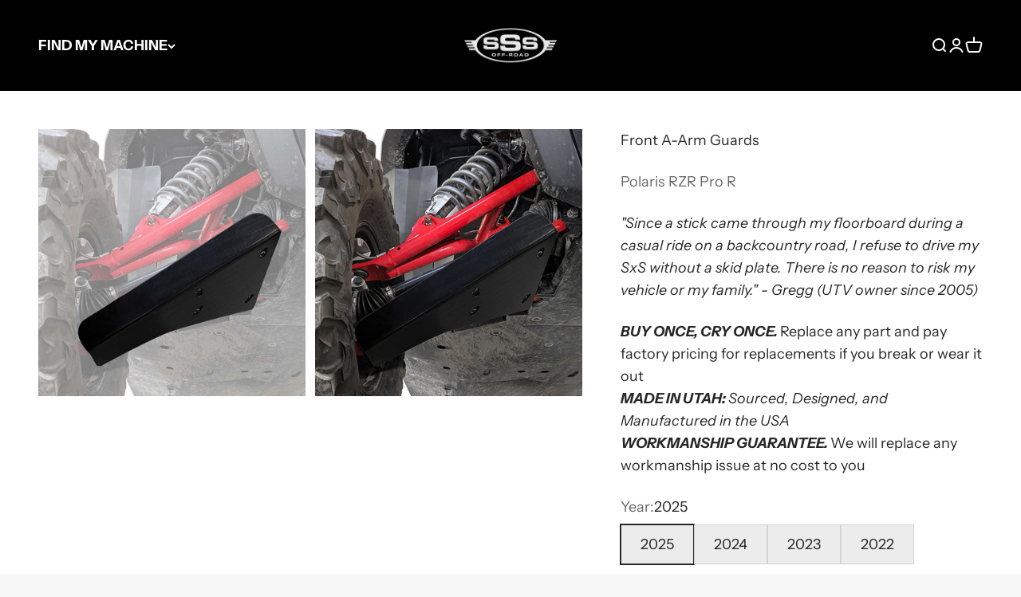

--- FILE ---
content_type: text/html; charset=utf-8
request_url: https://sssoffroad.com/products/uhmw-front-a-arm-guards-polaris-rzr-pro-r
body_size: 42523
content:
<!doctype html>

<html lang="en" dir="ltr">
  <head>
    <meta charset="utf-8">
    <meta name="viewport" content="width=device-width, initial-scale=1.0, height=device-height, minimum-scale=1.0, maximum-scale=1.0">
    <meta name="theme-color" content="#000000">

    <title>RZR Pro R — Front A-Arm Guards</title><meta name="description" content="Upgrade your Polaris RZR Pro R with high-quality UHMW arm guards from SSS Off-Road. Our arm guards are made from 3/8-inch thick UHMW, which is stronger and more durable than aluminum or steel. They also feature recessed bolt holes, high-quality hardware, and a smooth, no-snag finish. Our arm guards are easy to install and fit perfectly on all 2024, 2023, and 2022 RZR Pro R models. They&#39;re also backed by our satisfaction guarantee, so you can be sure you&#39;re getting the best possible product. Designed, Tested and Manufactured in the USA Order your 2024 Polaris RZR Pro R arm guards today and get free shipping!"><link rel="canonical" href="https://sssoffroad.com/products/uhmw-front-a-arm-guards-polaris-rzr-pro-r"><link rel="shortcut icon" href="//sssoffroad.com/cdn/shop/files/android-chrome-192x192.png?v=1727749465&width=96">
      <link rel="apple-touch-icon" href="//sssoffroad.com/cdn/shop/files/android-chrome-192x192.png?v=1727749465&width=180"><link rel="preconnect" href="https://cdn.shopify.com">
    <link rel="preconnect" href="https://fonts.shopifycdn.com" crossorigin>
    <link rel="dns-prefetch" href="https://productreviews.shopifycdn.com"><link rel="preload" href="//sssoffroad.com/cdn/fonts/roboto_condensed/robotocondensed_i7.bed9f3a01efda68cdff8b63e6195c957a0da68cb.woff2" as="font" type="font/woff2" crossorigin><link rel="preload" href="//sssoffroad.com/cdn/fonts/instrument_sans/instrumentsans_n4.db86542ae5e1596dbdb28c279ae6c2086c4c5bfa.woff2" as="font" type="font/woff2" crossorigin><meta property="og:type" content="product">
  <meta property="og:title" content="Front A-Arm Guards  |  UHMW  |  Polaris RZR Pro R">
  <meta property="product:price:amount" content="199.00">
  <meta property="product:price:currency" content="USD">
  <meta property="product:availability" content="in stock"><meta property="og:image" content="http://sssoffroad.com/cdn/shop/files/Polaris_XP_Pro-Front_Arm_Guard-1_c2ac6a90-020d-4c67-814c-c3a2637fbaa7.jpg?v=1690917769&width=2048">
  <meta property="og:image:secure_url" content="https://sssoffroad.com/cdn/shop/files/Polaris_XP_Pro-Front_Arm_Guard-1_c2ac6a90-020d-4c67-814c-c3a2637fbaa7.jpg?v=1690917769&width=2048">
  <meta property="og:image:width" content="900">
  <meta property="og:image:height" content="900"><meta property="og:description" content="Upgrade your Polaris RZR Pro R with high-quality UHMW arm guards from SSS Off-Road. Our arm guards are made from 3/8-inch thick UHMW, which is stronger and more durable than aluminum or steel. They also feature recessed bolt holes, high-quality hardware, and a smooth, no-snag finish. Our arm guards are easy to install and fit perfectly on all 2024, 2023, and 2022 RZR Pro R models. They&#39;re also backed by our satisfaction guarantee, so you can be sure you&#39;re getting the best possible product. Designed, Tested and Manufactured in the USA Order your 2024 Polaris RZR Pro R arm guards today and get free shipping!"><meta property="og:url" content="https://sssoffroad.com/products/uhmw-front-a-arm-guards-polaris-rzr-pro-r">
<meta property="og:site_name" content="SSS Off-Road"><meta name="twitter:card" content="summary"><meta name="twitter:title" content="Front A-Arm Guards  |  UHMW  |  Polaris RZR Pro R">
  <meta name="twitter:description" content="UHMW Front A-Arm Guards  |  Polaris RZR Pro R by SSS Offroad Note: Pictures are of Pro XP4. The R design will look the very similar but it will have slightly different attachment points and a fully redesigned engine skid plate.  Upgrade your Polaris RZR Pro R with high-quality UHMW arm guards from SSS Off-Road. Our arm guards are made from 3/8-inch thick UHMW, which is stronger and more durable than aluminum or steel. They also feature recessed bolt holes, high-quality hardware, and a smooth, no-snag finish.Our arm guards are easy to install and fit perfectly on all 2024, 2023, and 2022 RZR Pro R models. They&#39;re also backed by our satisfaction guarantee, so you can be sure you&#39;re getting the best possible product. Designed, Tested and Manufactured in the USA Order your 2024 Polaris RZR Pro R arm guards today and get"><meta name="twitter:image" content="https://sssoffroad.com/cdn/shop/files/Polaris_XP_Pro-Front_Arm_Guard-1_c2ac6a90-020d-4c67-814c-c3a2637fbaa7.jpg?crop=center&height=1200&v=1690917769&width=1200">
  <meta name="twitter:image:alt" content=""><script async crossorigin fetchpriority="high" src="/cdn/shopifycloud/importmap-polyfill/es-modules-shim.2.4.0.js"></script>
<script type="application/ld+json">{"@context":"http:\/\/schema.org\/","@id":"\/products\/uhmw-front-a-arm-guards-polaris-rzr-pro-r#product","@type":"ProductGroup","brand":{"@type":"Brand","name":"Polaris RZR Pro R"},"category":"Vehicle Parts \u0026 Accessories","description":"UHMW Front A-Arm Guards  |  Polaris RZR Pro R by SSS Offroad\nNote: Pictures are of Pro XP4. The R design will look the very similar but it will have slightly different attachment points and a fully redesigned engine skid plate. \nUpgrade your Polaris RZR Pro R with high-quality UHMW arm guards from SSS Off-Road. Our arm guards are made from 3\/8-inch thick UHMW, which is stronger and more durable than aluminum or steel. They also feature recessed bolt holes, high-quality hardware, and a smooth, no-snag finish.Our arm guards are easy to install and fit perfectly on all 2024, 2023, and 2022 RZR Pro R models. They're also backed by our satisfaction guarantee, so you can be sure you're getting the best possible product. Designed, Tested and Manufactured in the USA Order your 2024 Polaris RZR Pro R arm guards today and get free shipping!\nFEATURES\n\n3\/8\" Thick 100% UHMW \nRecessed bolt holes for flushed hardware that allows for a smooth, no-snag finish\n","hasVariant":[{"@id":"\/products\/uhmw-front-a-arm-guards-polaris-rzr-pro-r?variant=45523312214273#variant","@type":"Product","image":"https:\/\/sssoffroad.com\/cdn\/shop\/files\/Polaris_XP_Pro-Front_Arm_Guard-1_c2ac6a90-020d-4c67-814c-c3a2637fbaa7.jpg?v=1690917769\u0026width=1920","name":"Front A-Arm Guards  |  UHMW  |  Polaris RZR Pro R - 2025","offers":{"@id":"\/products\/uhmw-front-a-arm-guards-polaris-rzr-pro-r?variant=45523312214273#offer","@type":"Offer","availability":"http:\/\/schema.org\/InStock","price":"199.00","priceCurrency":"USD","url":"https:\/\/sssoffroad.com\/products\/uhmw-front-a-arm-guards-polaris-rzr-pro-r?variant=45523312214273"},"sku":"46818ADF-2A05-8B45-ADB0-BB3097190FC9"},{"@id":"\/products\/uhmw-front-a-arm-guards-polaris-rzr-pro-r?variant=44072375779585#variant","@type":"Product","image":"https:\/\/sssoffroad.com\/cdn\/shop\/files\/Polaris_XP_Pro-Front_Arm_Guard-1_c2ac6a90-020d-4c67-814c-c3a2637fbaa7.jpg?v=1690917769\u0026width=1920","name":"Front A-Arm Guards  |  UHMW  |  Polaris RZR Pro R - 2024","offers":{"@id":"\/products\/uhmw-front-a-arm-guards-polaris-rzr-pro-r?variant=44072375779585#offer","@type":"Offer","availability":"http:\/\/schema.org\/InStock","price":"199.00","priceCurrency":"USD","url":"https:\/\/sssoffroad.com\/products\/uhmw-front-a-arm-guards-polaris-rzr-pro-r?variant=44072375779585"},"sku":"46818ADF-2A05-8B45-ADB0-BB3097190FC9"},{"@id":"\/products\/uhmw-front-a-arm-guards-polaris-rzr-pro-r?variant=43621213405441#variant","@type":"Product","image":"https:\/\/sssoffroad.com\/cdn\/shop\/files\/Polaris_XP_Pro-Front_Arm_Guard-1_c2ac6a90-020d-4c67-814c-c3a2637fbaa7.jpg?v=1690917769\u0026width=1920","name":"Front A-Arm Guards  |  UHMW  |  Polaris RZR Pro R - 2023","offers":{"@id":"\/products\/uhmw-front-a-arm-guards-polaris-rzr-pro-r?variant=43621213405441#offer","@type":"Offer","availability":"http:\/\/schema.org\/InStock","price":"199.00","priceCurrency":"USD","url":"https:\/\/sssoffroad.com\/products\/uhmw-front-a-arm-guards-polaris-rzr-pro-r?variant=43621213405441"},"sku":"46818ADF-2A05-8B45-ADB0-BB3097190FC9"},{"@id":"\/products\/uhmw-front-a-arm-guards-polaris-rzr-pro-r?variant=42368515965185#variant","@type":"Product","image":"https:\/\/sssoffroad.com\/cdn\/shop\/files\/Polaris_XP_Pro-Front_Arm_Guard-1_c2ac6a90-020d-4c67-814c-c3a2637fbaa7.jpg?v=1690917769\u0026width=1920","name":"Front A-Arm Guards  |  UHMW  |  Polaris RZR Pro R - 2022","offers":{"@id":"\/products\/uhmw-front-a-arm-guards-polaris-rzr-pro-r?variant=42368515965185#offer","@type":"Offer","availability":"http:\/\/schema.org\/InStock","price":"199.00","priceCurrency":"USD","url":"https:\/\/sssoffroad.com\/products\/uhmw-front-a-arm-guards-polaris-rzr-pro-r?variant=42368515965185"},"sku":"46818ADF-2A05-8B45-ADB0-BB3097190FC9"}],"name":"Front A-Arm Guards  |  UHMW  |  Polaris RZR Pro R","productGroupID":"7549703258369","url":"https:\/\/sssoffroad.com\/products\/uhmw-front-a-arm-guards-polaris-rzr-pro-r"}</script><script type="application/ld+json">
  {
    "@context": "https://schema.org",
    "@type": "BreadcrumbList",
    "itemListElement": [{
        "@type": "ListItem",
        "position": 1,
        "name": "Home",
        "item": "https://sssoffroad.com"
      },{
            "@type": "ListItem",
            "position": 2,
            "name": "Front A-Arm Guards  |  UHMW  |  Polaris RZR Pro R",
            "item": "https://sssoffroad.com/products/uhmw-front-a-arm-guards-polaris-rzr-pro-r"
          }]
  }
</script><style>/* Typography (heading) */
  @font-face {
  font-family: "Roboto Condensed";
  font-weight: 700;
  font-style: italic;
  font-display: fallback;
  src: url("//sssoffroad.com/cdn/fonts/roboto_condensed/robotocondensed_i7.bed9f3a01efda68cdff8b63e6195c957a0da68cb.woff2") format("woff2"),
       url("//sssoffroad.com/cdn/fonts/roboto_condensed/robotocondensed_i7.9ca5759a0bcf75a82b270218eab4c83ec254abf8.woff") format("woff");
}

@font-face {
  font-family: "Roboto Condensed";
  font-weight: 700;
  font-style: italic;
  font-display: fallback;
  src: url("//sssoffroad.com/cdn/fonts/roboto_condensed/robotocondensed_i7.bed9f3a01efda68cdff8b63e6195c957a0da68cb.woff2") format("woff2"),
       url("//sssoffroad.com/cdn/fonts/roboto_condensed/robotocondensed_i7.9ca5759a0bcf75a82b270218eab4c83ec254abf8.woff") format("woff");
}

/* Typography (body) */
  @font-face {
  font-family: "Instrument Sans";
  font-weight: 400;
  font-style: normal;
  font-display: fallback;
  src: url("//sssoffroad.com/cdn/fonts/instrument_sans/instrumentsans_n4.db86542ae5e1596dbdb28c279ae6c2086c4c5bfa.woff2") format("woff2"),
       url("//sssoffroad.com/cdn/fonts/instrument_sans/instrumentsans_n4.510f1b081e58d08c30978f465518799851ef6d8b.woff") format("woff");
}

@font-face {
  font-family: "Instrument Sans";
  font-weight: 400;
  font-style: italic;
  font-display: fallback;
  src: url("//sssoffroad.com/cdn/fonts/instrument_sans/instrumentsans_i4.028d3c3cd8d085648c808ceb20cd2fd1eb3560e5.woff2") format("woff2"),
       url("//sssoffroad.com/cdn/fonts/instrument_sans/instrumentsans_i4.7e90d82df8dee29a99237cd19cc529d2206706a2.woff") format("woff");
}

@font-face {
  font-family: "Instrument Sans";
  font-weight: 700;
  font-style: normal;
  font-display: fallback;
  src: url("//sssoffroad.com/cdn/fonts/instrument_sans/instrumentsans_n7.e4ad9032e203f9a0977786c356573ced65a7419a.woff2") format("woff2"),
       url("//sssoffroad.com/cdn/fonts/instrument_sans/instrumentsans_n7.b9e40f166fb7639074ba34738101a9d2990bb41a.woff") format("woff");
}

@font-face {
  font-family: "Instrument Sans";
  font-weight: 700;
  font-style: italic;
  font-display: fallback;
  src: url("//sssoffroad.com/cdn/fonts/instrument_sans/instrumentsans_i7.d6063bb5d8f9cbf96eace9e8801697c54f363c6a.woff2") format("woff2"),
       url("//sssoffroad.com/cdn/fonts/instrument_sans/instrumentsans_i7.ce33afe63f8198a3ac4261b826b560103542cd36.woff") format("woff");
}

:root {
    /**
     * ---------------------------------------------------------------------
     * SPACING VARIABLES
     *
     * We are using a spacing inspired from frameworks like Tailwind CSS.
     * ---------------------------------------------------------------------
     */
    --spacing-0-5: 0.125rem; /* 2px */
    --spacing-1: 0.25rem; /* 4px */
    --spacing-1-5: 0.375rem; /* 6px */
    --spacing-2: 0.5rem; /* 8px */
    --spacing-2-5: 0.625rem; /* 10px */
    --spacing-3: 0.75rem; /* 12px */
    --spacing-3-5: 0.875rem; /* 14px */
    --spacing-4: 1rem; /* 16px */
    --spacing-4-5: 1.125rem; /* 18px */
    --spacing-5: 1.25rem; /* 20px */
    --spacing-5-5: 1.375rem; /* 22px */
    --spacing-6: 1.5rem; /* 24px */
    --spacing-6-5: 1.625rem; /* 26px */
    --spacing-7: 1.75rem; /* 28px */
    --spacing-7-5: 1.875rem; /* 30px */
    --spacing-8: 2rem; /* 32px */
    --spacing-8-5: 2.125rem; /* 34px */
    --spacing-9: 2.25rem; /* 36px */
    --spacing-9-5: 2.375rem; /* 38px */
    --spacing-10: 2.5rem; /* 40px */
    --spacing-11: 2.75rem; /* 44px */
    --spacing-12: 3rem; /* 48px */
    --spacing-14: 3.5rem; /* 56px */
    --spacing-16: 4rem; /* 64px */
    --spacing-18: 4.5rem; /* 72px */
    --spacing-20: 5rem; /* 80px */
    --spacing-24: 6rem; /* 96px */
    --spacing-28: 7rem; /* 112px */
    --spacing-32: 8rem; /* 128px */
    --spacing-36: 9rem; /* 144px */
    --spacing-40: 10rem; /* 160px */
    --spacing-44: 11rem; /* 176px */
    --spacing-48: 12rem; /* 192px */
    --spacing-52: 13rem; /* 208px */
    --spacing-56: 14rem; /* 224px */
    --spacing-60: 15rem; /* 240px */
    --spacing-64: 16rem; /* 256px */
    --spacing-72: 18rem; /* 288px */
    --spacing-80: 20rem; /* 320px */
    --spacing-96: 24rem; /* 384px */

    /* Container */
    --container-max-width: 1300px;
    --container-narrow-max-width: 1050px;
    --container-gutter: var(--spacing-5);
    --section-outer-spacing-block: var(--spacing-12);
    --section-inner-max-spacing-block: var(--spacing-10);
    --section-inner-spacing-inline: var(--container-gutter);
    --section-stack-spacing-block: var(--spacing-8);

    /* Grid gutter */
    --grid-gutter: var(--spacing-5);

    /* Product list settings */
    --product-list-row-gap: var(--spacing-8);
    --product-list-column-gap: var(--grid-gutter);

    /* Form settings */
    --input-gap: var(--spacing-2);
    --input-height: 2.625rem;
    --input-padding-inline: var(--spacing-4);

    /* Other sizes */
    --sticky-area-height: calc(var(--sticky-announcement-bar-enabled, 0) * var(--announcement-bar-height, 0px) + var(--sticky-header-enabled, 0) * var(--header-height, 0px));

    /* RTL support */
    --transform-logical-flip: 1;
    --transform-origin-start: left;
    --transform-origin-end: right;

    /**
     * ---------------------------------------------------------------------
     * TYPOGRAPHY
     * ---------------------------------------------------------------------
     */

    /* Font properties */
    --heading-font-family: "Roboto Condensed", sans-serif;
    --heading-font-weight: 700;
    --heading-font-style: italic;
    --heading-text-transform: uppercase;
    --heading-letter-spacing: 0.0em;
    --text-font-family: "Instrument Sans", sans-serif;
    --text-font-weight: 400;
    --text-font-style: normal;
    --text-letter-spacing: 0.0em;

    /* Font sizes */
    --text-h0: 2.5rem;
    --text-h1: 1.75rem;
    --text-h2: 1.5rem;
    --text-h3: 1.375rem;
    --text-h4: 1.125rem;
    --text-h5: 1.125rem;
    --text-h6: 1rem;
    --text-xs: 0.8125rem;
    --text-sm: 0.875rem;
    --text-base: 1.0rem;
    --text-lg: 1.25rem;

    /**
     * ---------------------------------------------------------------------
     * COLORS
     * ---------------------------------------------------------------------
     */

    /* Color settings */--accent: 151 2 0;
    --text-primary: 39 39 39;
    --background-primary: 247 247 247;
    --dialog-background: 255 255 255;
    --border-color: var(--text-color, var(--text-primary)) / 0.12;

    /* Button colors */
    --button-background-primary: 151 2 0;
    --button-text-primary: 255 255 255;
    --button-background-secondary: 151 2 0;
    --button-text-secondary: 255 255 255;

    /* Status colors */
    --success-background: 238 241 235;
    --success-text: 112 138 92;
    --warning-background: 252 240 227;
    --warning-text: 227 126 22;
    --error-background: 245 229 229;
    --error-text: 170 40 38;

    /* Product colors */
    --on-sale-text: 227 79 79;
    --on-sale-badge-background: 227 79 79;
    --on-sale-badge-text: 255 255 255;
    --sold-out-badge-background: 190 189 185;
    --sold-out-badge-text: 0 0 0;
    --primary-badge-background: 201 3 0;
    --primary-badge-text: 255 255 255;
    --star-color: 255 183 74;
    --product-card-background: 255 255 255;
    --product-card-text: 39 39 39;

    /* Header colors */
    --header-background: 0 0 0;
    --header-text: 255 255 255;

    /* Footer colors */
    --footer-background: 0 0 0;
    --footer-text: 255 255 255;

    /* Rounded variables (used for border radius) */
    --rounded-xs: 0.0rem;
    --rounded-sm: 0.0rem;
    --rounded: 0.0rem;
    --rounded-lg: 0.0rem;
    --rounded-full: 9999px;

    --rounded-button: 0.0rem;
    --rounded-input: 0.0rem;

    /* Box shadow */
    --shadow-sm: 0 2px 8px rgb(var(--text-primary) / 0.0);
    --shadow: 0 5px 15px rgb(var(--text-primary) / 0.0);
    --shadow-md: 0 5px 30px rgb(var(--text-primary) / 0.0);
    --shadow-block: 0px 0px 50px rgb(var(--text-primary) / 0.0);

    /**
     * ---------------------------------------------------------------------
     * OTHER
     * ---------------------------------------------------------------------
     */

    --stagger-products-reveal-opacity: 0;
    --cursor-close-svg-url: url(//sssoffroad.com/cdn/shop/t/69/assets/cursor-close.svg?v=147174565022153725511734558847);
    --cursor-zoom-in-svg-url: url(//sssoffroad.com/cdn/shop/t/69/assets/cursor-zoom-in.svg?v=154953035094101115921734558847);
    --cursor-zoom-out-svg-url: url(//sssoffroad.com/cdn/shop/t/69/assets/cursor-zoom-out.svg?v=16155520337305705181734558847);
    --checkmark-svg-url: url(//sssoffroad.com/cdn/shop/t/69/assets/checkmark.svg?v=77552481021870063511734558847);
  }

  [dir="rtl"]:root {
    /* RTL support */
    --transform-logical-flip: -1;
    --transform-origin-start: right;
    --transform-origin-end: left;
  }

  @media screen and (min-width: 700px) {
    :root {
      /* Typography (font size) */
      --text-h0: 3.25rem;
      --text-h1: 2.25rem;
      --text-h2: 1.75rem;
      --text-h3: 1.625rem;
      --text-h4: 1.25rem;
      --text-h5: 1.25rem;
      --text-h6: 1.125rem;

      --text-xs: 0.875rem;
      --text-sm: 1.0rem;
      --text-base: 1.125rem;
      --text-lg: 1.375rem;

      /* Spacing */
      --container-gutter: 2rem;
      --section-outer-spacing-block: var(--spacing-16);
      --section-inner-max-spacing-block: var(--spacing-12);
      --section-inner-spacing-inline: var(--spacing-14);
      --section-stack-spacing-block: var(--spacing-12);

      /* Grid gutter */
      --grid-gutter: var(--spacing-6);

      /* Product list settings */
      --product-list-row-gap: var(--spacing-12);

      /* Form settings */
      --input-gap: 1rem;
      --input-height: 3.125rem;
      --input-padding-inline: var(--spacing-5);
    }
  }

  @media screen and (min-width: 1000px) {
    :root {
      /* Spacing settings */
      --container-gutter: var(--spacing-12);
      --section-outer-spacing-block: var(--spacing-18);
      --section-inner-max-spacing-block: var(--spacing-16);
      --section-inner-spacing-inline: var(--spacing-18);
      --section-stack-spacing-block: var(--spacing-12);
    }
  }

  @media screen and (min-width: 1150px) {
    :root {
      /* Spacing settings */
      --container-gutter: var(--spacing-12);
      --section-outer-spacing-block: var(--spacing-20);
      --section-inner-max-spacing-block: var(--spacing-16);
      --section-inner-spacing-inline: var(--spacing-18);
      --section-stack-spacing-block: var(--spacing-12);
    }
  }

  @media screen and (min-width: 1400px) {
    :root {
      /* Typography (font size) */
      --text-h0: 4rem;
      --text-h1: 3rem;
      --text-h2: 2.5rem;
      --text-h3: 1.75rem;
      --text-h4: 1.5rem;
      --text-h5: 1.25rem;
      --text-h6: 1.25rem;

      --section-outer-spacing-block: var(--spacing-24);
      --section-inner-max-spacing-block: var(--spacing-18);
      --section-inner-spacing-inline: var(--spacing-20);
    }
  }

  @media screen and (min-width: 1600px) {
    :root {
      --section-outer-spacing-block: var(--spacing-24);
      --section-inner-max-spacing-block: var(--spacing-20);
      --section-inner-spacing-inline: var(--spacing-24);
    }
  }

  /**
   * ---------------------------------------------------------------------
   * LIQUID DEPENDANT CSS
   *
   * Our main CSS is Liquid free, but some very specific features depend on
   * theme settings, so we have them here
   * ---------------------------------------------------------------------
   */@media screen and (pointer: fine) {
        /* The !important are for the Shopify Payment button to ensure we override the default from Shopify styles */
        .button:not([disabled]):not(.button--outline):hover, .btn:not([disabled]):hover, .shopify-payment-button__button--unbranded:not([disabled]):hover {
          background-color: transparent !important;
          color: rgb(var(--button-outline-color) / var(--button-background-opacity, 1)) !important;
          box-shadow: inset 0 0 0 2px currentColor !important;
        }

        .button--outline:not([disabled]):hover {
          background: rgb(var(--button-background));
          color: rgb(var(--button-text-color));
          box-shadow: inset 0 0 0 2px rgb(var(--button-background));
        }
      }</style><script>
  // This allows to expose several variables to the global scope, to be used in scripts
  window.themeVariables = {
    settings: {
      showPageTransition: null,
      staggerProductsApparition: true,
      reduceDrawerAnimation: false,
      reduceMenuAnimation: false,
      headingApparition: "split_rotation",
      pageType: "product",
      moneyFormat: "${{amount}}",
      moneyWithCurrencyFormat: "${{amount}} USD",
      currencyCodeEnabled: false,
      cartType: "drawer",
      showDiscount: true,
      discountMode: "saving",
      pageBackground: "#f7f7f7",
      textColor: "#272727"
    },

    strings: {
      accessibilityClose: "Close",
      accessibilityNext: "Next",
      accessibilityPrevious: "Previous",
      closeGallery: "Close gallery",
      zoomGallery: "Zoom",
      errorGallery: "Image cannot be loaded",
      searchNoResults: "No results could be found.",
      addOrderNote: "Add order note",
      editOrderNote: "Edit order note",
      shippingEstimatorNoResults: "Sorry, we do not ship to your address.",
      shippingEstimatorOneResult: "There is one shipping rate for your address:",
      shippingEstimatorMultipleResults: "There are several shipping rates for your address:",
      shippingEstimatorError: "One or more error occurred while retrieving shipping rates:"
    },

    breakpoints: {
      'sm': 'screen and (min-width: 700px)',
      'md': 'screen and (min-width: 1000px)',
      'lg': 'screen and (min-width: 1150px)',
      'xl': 'screen and (min-width: 1400px)',

      'sm-max': 'screen and (max-width: 699px)',
      'md-max': 'screen and (max-width: 999px)',
      'lg-max': 'screen and (max-width: 1149px)',
      'xl-max': 'screen and (max-width: 1399px)'
    }
  };

  // For detecting native share
  document.documentElement.classList.add(`native-share--${navigator.share ? 'enabled' : 'disabled'}`);// We save the product ID in local storage to be eventually used for recently viewed section
    try {
      const recentlyViewedProducts = new Set(JSON.parse(localStorage.getItem('theme:recently-viewed-products') || '[]'));

      recentlyViewedProducts.delete(7549703258369); // Delete first to re-move the product
      recentlyViewedProducts.add(7549703258369);

      localStorage.setItem('theme:recently-viewed-products', JSON.stringify(Array.from(recentlyViewedProducts.values()).reverse()));
    } catch (e) {
      // Safari in private mode does not allow setting item, we silently fail
    }</script><script>
      if (!(HTMLScriptElement.supports && HTMLScriptElement.supports('importmap'))) {
        const importMapPolyfill = document.createElement('script');
        importMapPolyfill.async = true;
        importMapPolyfill.src = "//sssoffroad.com/cdn/shop/t/69/assets/es-module-shims.min.js?v=98603786603752121101734558817";

        document.head.appendChild(importMapPolyfill);
      }
    </script>

    <script type="importmap">{
        "imports": {
          "vendor": "//sssoffroad.com/cdn/shop/t/69/assets/vendor.min.js?v=37127808935879722241734558818",
          "theme": "//sssoffroad.com/cdn/shop/t/69/assets/theme.js?v=52388010713111981741734558818",
          "photoswipe": "//sssoffroad.com/cdn/shop/t/69/assets/photoswipe.min.js?v=13374349288281597431734558817"
        }
      }
    </script>

    <script type="module" src="//sssoffroad.com/cdn/shop/t/69/assets/vendor.min.js?v=37127808935879722241734558818"></script>
    <script type="module" src="//sssoffroad.com/cdn/shop/t/69/assets/theme.js?v=52388010713111981741734558818"></script>

    <script>window.performance && window.performance.mark && window.performance.mark('shopify.content_for_header.start');</script><meta name="google-site-verification" content="H0f6FJ4tiosI2bVpvkMF-EqbTAXiIuVije6i9bm4wbk">
<meta id="shopify-digital-wallet" name="shopify-digital-wallet" content="/7023525977/digital_wallets/dialog">
<meta name="shopify-checkout-api-token" content="61c1e7b2c4900c3cee48ea5e2570e4ef">
<meta id="in-context-paypal-metadata" data-shop-id="7023525977" data-venmo-supported="false" data-environment="production" data-locale="en_US" data-paypal-v4="true" data-currency="USD">
<link rel="alternate" type="application/json+oembed" href="https://sssoffroad.com/products/uhmw-front-a-arm-guards-polaris-rzr-pro-r.oembed">
<script async="async" src="/checkouts/internal/preloads.js?locale=en-US"></script>
<link rel="preconnect" href="https://shop.app" crossorigin="anonymous">
<script async="async" src="https://shop.app/checkouts/internal/preloads.js?locale=en-US&shop_id=7023525977" crossorigin="anonymous"></script>
<script id="apple-pay-shop-capabilities" type="application/json">{"shopId":7023525977,"countryCode":"US","currencyCode":"USD","merchantCapabilities":["supports3DS"],"merchantId":"gid:\/\/shopify\/Shop\/7023525977","merchantName":"SSS Off-Road","requiredBillingContactFields":["postalAddress","email","phone"],"requiredShippingContactFields":["postalAddress","email","phone"],"shippingType":"shipping","supportedNetworks":["visa","masterCard","amex","discover","elo","jcb"],"total":{"type":"pending","label":"SSS Off-Road","amount":"1.00"},"shopifyPaymentsEnabled":true,"supportsSubscriptions":true}</script>
<script id="shopify-features" type="application/json">{"accessToken":"61c1e7b2c4900c3cee48ea5e2570e4ef","betas":["rich-media-storefront-analytics"],"domain":"sssoffroad.com","predictiveSearch":true,"shopId":7023525977,"locale":"en"}</script>
<script>var Shopify = Shopify || {};
Shopify.shop = "sss-off-road.myshopify.com";
Shopify.locale = "en";
Shopify.currency = {"active":"USD","rate":"1.0"};
Shopify.country = "US";
Shopify.theme = {"name":"v6.5.0-12-23-24","id":147062259969,"schema_name":"Impact","schema_version":"6.5.0","theme_store_id":1190,"role":"main"};
Shopify.theme.handle = "null";
Shopify.theme.style = {"id":null,"handle":null};
Shopify.cdnHost = "sssoffroad.com/cdn";
Shopify.routes = Shopify.routes || {};
Shopify.routes.root = "/";</script>
<script type="module">!function(o){(o.Shopify=o.Shopify||{}).modules=!0}(window);</script>
<script>!function(o){function n(){var o=[];function n(){o.push(Array.prototype.slice.apply(arguments))}return n.q=o,n}var t=o.Shopify=o.Shopify||{};t.loadFeatures=n(),t.autoloadFeatures=n()}(window);</script>
<script>
  window.ShopifyPay = window.ShopifyPay || {};
  window.ShopifyPay.apiHost = "shop.app\/pay";
  window.ShopifyPay.redirectState = null;
</script>
<script id="shop-js-analytics" type="application/json">{"pageType":"product"}</script>
<script defer="defer" async type="module" src="//sssoffroad.com/cdn/shopifycloud/shop-js/modules/v2/client.init-shop-cart-sync_BdyHc3Nr.en.esm.js"></script>
<script defer="defer" async type="module" src="//sssoffroad.com/cdn/shopifycloud/shop-js/modules/v2/chunk.common_Daul8nwZ.esm.js"></script>
<script type="module">
  await import("//sssoffroad.com/cdn/shopifycloud/shop-js/modules/v2/client.init-shop-cart-sync_BdyHc3Nr.en.esm.js");
await import("//sssoffroad.com/cdn/shopifycloud/shop-js/modules/v2/chunk.common_Daul8nwZ.esm.js");

  window.Shopify.SignInWithShop?.initShopCartSync?.({"fedCMEnabled":true,"windoidEnabled":true});

</script>
<script defer="defer" async type="module" src="//sssoffroad.com/cdn/shopifycloud/shop-js/modules/v2/client.payment-terms_MV4M3zvL.en.esm.js"></script>
<script defer="defer" async type="module" src="//sssoffroad.com/cdn/shopifycloud/shop-js/modules/v2/chunk.common_Daul8nwZ.esm.js"></script>
<script defer="defer" async type="module" src="//sssoffroad.com/cdn/shopifycloud/shop-js/modules/v2/chunk.modal_CQq8HTM6.esm.js"></script>
<script type="module">
  await import("//sssoffroad.com/cdn/shopifycloud/shop-js/modules/v2/client.payment-terms_MV4M3zvL.en.esm.js");
await import("//sssoffroad.com/cdn/shopifycloud/shop-js/modules/v2/chunk.common_Daul8nwZ.esm.js");
await import("//sssoffroad.com/cdn/shopifycloud/shop-js/modules/v2/chunk.modal_CQq8HTM6.esm.js");

  
</script>
<script>
  window.Shopify = window.Shopify || {};
  if (!window.Shopify.featureAssets) window.Shopify.featureAssets = {};
  window.Shopify.featureAssets['shop-js'] = {"shop-cart-sync":["modules/v2/client.shop-cart-sync_QYOiDySF.en.esm.js","modules/v2/chunk.common_Daul8nwZ.esm.js"],"init-fed-cm":["modules/v2/client.init-fed-cm_DchLp9rc.en.esm.js","modules/v2/chunk.common_Daul8nwZ.esm.js"],"shop-button":["modules/v2/client.shop-button_OV7bAJc5.en.esm.js","modules/v2/chunk.common_Daul8nwZ.esm.js"],"init-windoid":["modules/v2/client.init-windoid_DwxFKQ8e.en.esm.js","modules/v2/chunk.common_Daul8nwZ.esm.js"],"shop-cash-offers":["modules/v2/client.shop-cash-offers_DWtL6Bq3.en.esm.js","modules/v2/chunk.common_Daul8nwZ.esm.js","modules/v2/chunk.modal_CQq8HTM6.esm.js"],"shop-toast-manager":["modules/v2/client.shop-toast-manager_CX9r1SjA.en.esm.js","modules/v2/chunk.common_Daul8nwZ.esm.js"],"init-shop-email-lookup-coordinator":["modules/v2/client.init-shop-email-lookup-coordinator_UhKnw74l.en.esm.js","modules/v2/chunk.common_Daul8nwZ.esm.js"],"pay-button":["modules/v2/client.pay-button_DzxNnLDY.en.esm.js","modules/v2/chunk.common_Daul8nwZ.esm.js"],"avatar":["modules/v2/client.avatar_BTnouDA3.en.esm.js"],"init-shop-cart-sync":["modules/v2/client.init-shop-cart-sync_BdyHc3Nr.en.esm.js","modules/v2/chunk.common_Daul8nwZ.esm.js"],"shop-login-button":["modules/v2/client.shop-login-button_D8B466_1.en.esm.js","modules/v2/chunk.common_Daul8nwZ.esm.js","modules/v2/chunk.modal_CQq8HTM6.esm.js"],"init-customer-accounts-sign-up":["modules/v2/client.init-customer-accounts-sign-up_C8fpPm4i.en.esm.js","modules/v2/client.shop-login-button_D8B466_1.en.esm.js","modules/v2/chunk.common_Daul8nwZ.esm.js","modules/v2/chunk.modal_CQq8HTM6.esm.js"],"init-shop-for-new-customer-accounts":["modules/v2/client.init-shop-for-new-customer-accounts_CVTO0Ztu.en.esm.js","modules/v2/client.shop-login-button_D8B466_1.en.esm.js","modules/v2/chunk.common_Daul8nwZ.esm.js","modules/v2/chunk.modal_CQq8HTM6.esm.js"],"init-customer-accounts":["modules/v2/client.init-customer-accounts_dRgKMfrE.en.esm.js","modules/v2/client.shop-login-button_D8B466_1.en.esm.js","modules/v2/chunk.common_Daul8nwZ.esm.js","modules/v2/chunk.modal_CQq8HTM6.esm.js"],"shop-follow-button":["modules/v2/client.shop-follow-button_CkZpjEct.en.esm.js","modules/v2/chunk.common_Daul8nwZ.esm.js","modules/v2/chunk.modal_CQq8HTM6.esm.js"],"lead-capture":["modules/v2/client.lead-capture_BntHBhfp.en.esm.js","modules/v2/chunk.common_Daul8nwZ.esm.js","modules/v2/chunk.modal_CQq8HTM6.esm.js"],"checkout-modal":["modules/v2/client.checkout-modal_CfxcYbTm.en.esm.js","modules/v2/chunk.common_Daul8nwZ.esm.js","modules/v2/chunk.modal_CQq8HTM6.esm.js"],"shop-login":["modules/v2/client.shop-login_Da4GZ2H6.en.esm.js","modules/v2/chunk.common_Daul8nwZ.esm.js","modules/v2/chunk.modal_CQq8HTM6.esm.js"],"payment-terms":["modules/v2/client.payment-terms_MV4M3zvL.en.esm.js","modules/v2/chunk.common_Daul8nwZ.esm.js","modules/v2/chunk.modal_CQq8HTM6.esm.js"]};
</script>
<script>(function() {
  var isLoaded = false;
  function asyncLoad() {
    if (isLoaded) return;
    isLoaded = true;
    var urls = ["\/\/static.zotabox.com\/0\/2\/02dd78a4d2b199f9133788bb285d2ab4\/widgets.js?shop=sss-off-road.myshopify.com","https:\/\/cdn.shopify.com\/s\/files\/1\/0070\/2352\/5977\/t\/20\/assets\/affirmShopify.js?v=1606157782\u0026shop=sss-off-road.myshopify.com","https:\/\/cdn.reamaze.com\/assets\/reamaze-loader.js?shop=sss-off-road.myshopify.com","https:\/\/cdn.reamaze.com\/assets\/reamaze-loader.js?shop=sss-off-road.myshopify.com","https:\/\/static.klaviyo.com\/onsite\/js\/klaviyo.js?company_id=TGmhqh\u0026shop=sss-off-road.myshopify.com","https:\/\/seo.apps.avada.io\/scripttag\/avada-seo-installed.js?shop=sss-off-road.myshopify.com","https:\/\/cdn1.avada.io\/flying-pages\/module.js?shop=sss-off-road.myshopify.com","https:\/\/example.com\/my_script.js?shop=sss-off-road.myshopify.com","https:\/\/example.com\/my_script.js?shop=sss-off-road.myshopify.com","https:\/\/cdn.hextom.com\/js\/quickannouncementbar.js?shop=sss-off-road.myshopify.com"];
    for (var i = 0; i < urls.length; i++) {
      var s = document.createElement('script');
      s.type = 'text/javascript';
      s.async = true;
      s.src = urls[i];
      var x = document.getElementsByTagName('script')[0];
      x.parentNode.insertBefore(s, x);
    }
  };
  if(window.attachEvent) {
    window.attachEvent('onload', asyncLoad);
  } else {
    window.addEventListener('load', asyncLoad, false);
  }
})();</script>
<script id="__st">var __st={"a":7023525977,"offset":-25200,"reqid":"4676b389-42a8-4db6-92cd-f077cb4fdfe8-1768976494","pageurl":"sssoffroad.com\/products\/uhmw-front-a-arm-guards-polaris-rzr-pro-r","u":"b28e3c9da131","p":"product","rtyp":"product","rid":7549703258369};</script>
<script>window.ShopifyPaypalV4VisibilityTracking = true;</script>
<script id="captcha-bootstrap">!function(){'use strict';const t='contact',e='account',n='new_comment',o=[[t,t],['blogs',n],['comments',n],[t,'customer']],c=[[e,'customer_login'],[e,'guest_login'],[e,'recover_customer_password'],[e,'create_customer']],r=t=>t.map((([t,e])=>`form[action*='/${t}']:not([data-nocaptcha='true']) input[name='form_type'][value='${e}']`)).join(','),a=t=>()=>t?[...document.querySelectorAll(t)].map((t=>t.form)):[];function s(){const t=[...o],e=r(t);return a(e)}const i='password',u='form_key',d=['recaptcha-v3-token','g-recaptcha-response','h-captcha-response',i],f=()=>{try{return window.sessionStorage}catch{return}},m='__shopify_v',_=t=>t.elements[u];function p(t,e,n=!1){try{const o=window.sessionStorage,c=JSON.parse(o.getItem(e)),{data:r}=function(t){const{data:e,action:n}=t;return t[m]||n?{data:e,action:n}:{data:t,action:n}}(c);for(const[e,n]of Object.entries(r))t.elements[e]&&(t.elements[e].value=n);n&&o.removeItem(e)}catch(o){console.error('form repopulation failed',{error:o})}}const l='form_type',E='cptcha';function T(t){t.dataset[E]=!0}const w=window,h=w.document,L='Shopify',v='ce_forms',y='captcha';let A=!1;((t,e)=>{const n=(g='f06e6c50-85a8-45c8-87d0-21a2b65856fe',I='https://cdn.shopify.com/shopifycloud/storefront-forms-hcaptcha/ce_storefront_forms_captcha_hcaptcha.v1.5.2.iife.js',D={infoText:'Protected by hCaptcha',privacyText:'Privacy',termsText:'Terms'},(t,e,n)=>{const o=w[L][v],c=o.bindForm;if(c)return c(t,g,e,D).then(n);var r;o.q.push([[t,g,e,D],n]),r=I,A||(h.body.append(Object.assign(h.createElement('script'),{id:'captcha-provider',async:!0,src:r})),A=!0)});var g,I,D;w[L]=w[L]||{},w[L][v]=w[L][v]||{},w[L][v].q=[],w[L][y]=w[L][y]||{},w[L][y].protect=function(t,e){n(t,void 0,e),T(t)},Object.freeze(w[L][y]),function(t,e,n,w,h,L){const[v,y,A,g]=function(t,e,n){const i=e?o:[],u=t?c:[],d=[...i,...u],f=r(d),m=r(i),_=r(d.filter((([t,e])=>n.includes(e))));return[a(f),a(m),a(_),s()]}(w,h,L),I=t=>{const e=t.target;return e instanceof HTMLFormElement?e:e&&e.form},D=t=>v().includes(t);t.addEventListener('submit',(t=>{const e=I(t);if(!e)return;const n=D(e)&&!e.dataset.hcaptchaBound&&!e.dataset.recaptchaBound,o=_(e),c=g().includes(e)&&(!o||!o.value);(n||c)&&t.preventDefault(),c&&!n&&(function(t){try{if(!f())return;!function(t){const e=f();if(!e)return;const n=_(t);if(!n)return;const o=n.value;o&&e.removeItem(o)}(t);const e=Array.from(Array(32),(()=>Math.random().toString(36)[2])).join('');!function(t,e){_(t)||t.append(Object.assign(document.createElement('input'),{type:'hidden',name:u})),t.elements[u].value=e}(t,e),function(t,e){const n=f();if(!n)return;const o=[...t.querySelectorAll(`input[type='${i}']`)].map((({name:t})=>t)),c=[...d,...o],r={};for(const[a,s]of new FormData(t).entries())c.includes(a)||(r[a]=s);n.setItem(e,JSON.stringify({[m]:1,action:t.action,data:r}))}(t,e)}catch(e){console.error('failed to persist form',e)}}(e),e.submit())}));const S=(t,e)=>{t&&!t.dataset[E]&&(n(t,e.some((e=>e===t))),T(t))};for(const o of['focusin','change'])t.addEventListener(o,(t=>{const e=I(t);D(e)&&S(e,y())}));const B=e.get('form_key'),M=e.get(l),P=B&&M;t.addEventListener('DOMContentLoaded',(()=>{const t=y();if(P)for(const e of t)e.elements[l].value===M&&p(e,B);[...new Set([...A(),...v().filter((t=>'true'===t.dataset.shopifyCaptcha))])].forEach((e=>S(e,t)))}))}(h,new URLSearchParams(w.location.search),n,t,e,['guest_login'])})(!0,!0)}();</script>
<script integrity="sha256-4kQ18oKyAcykRKYeNunJcIwy7WH5gtpwJnB7kiuLZ1E=" data-source-attribution="shopify.loadfeatures" defer="defer" src="//sssoffroad.com/cdn/shopifycloud/storefront/assets/storefront/load_feature-a0a9edcb.js" crossorigin="anonymous"></script>
<script crossorigin="anonymous" defer="defer" src="//sssoffroad.com/cdn/shopifycloud/storefront/assets/shopify_pay/storefront-65b4c6d7.js?v=20250812"></script>
<script data-source-attribution="shopify.dynamic_checkout.dynamic.init">var Shopify=Shopify||{};Shopify.PaymentButton=Shopify.PaymentButton||{isStorefrontPortableWallets:!0,init:function(){window.Shopify.PaymentButton.init=function(){};var t=document.createElement("script");t.src="https://sssoffroad.com/cdn/shopifycloud/portable-wallets/latest/portable-wallets.en.js",t.type="module",document.head.appendChild(t)}};
</script>
<script data-source-attribution="shopify.dynamic_checkout.buyer_consent">
  function portableWalletsHideBuyerConsent(e){var t=document.getElementById("shopify-buyer-consent"),n=document.getElementById("shopify-subscription-policy-button");t&&n&&(t.classList.add("hidden"),t.setAttribute("aria-hidden","true"),n.removeEventListener("click",e))}function portableWalletsShowBuyerConsent(e){var t=document.getElementById("shopify-buyer-consent"),n=document.getElementById("shopify-subscription-policy-button");t&&n&&(t.classList.remove("hidden"),t.removeAttribute("aria-hidden"),n.addEventListener("click",e))}window.Shopify?.PaymentButton&&(window.Shopify.PaymentButton.hideBuyerConsent=portableWalletsHideBuyerConsent,window.Shopify.PaymentButton.showBuyerConsent=portableWalletsShowBuyerConsent);
</script>
<script>
  function portableWalletsCleanup(e){e&&e.src&&console.error("Failed to load portable wallets script "+e.src);var t=document.querySelectorAll("shopify-accelerated-checkout .shopify-payment-button__skeleton, shopify-accelerated-checkout-cart .wallet-cart-button__skeleton"),e=document.getElementById("shopify-buyer-consent");for(let e=0;e<t.length;e++)t[e].remove();e&&e.remove()}function portableWalletsNotLoadedAsModule(e){e instanceof ErrorEvent&&"string"==typeof e.message&&e.message.includes("import.meta")&&"string"==typeof e.filename&&e.filename.includes("portable-wallets")&&(window.removeEventListener("error",portableWalletsNotLoadedAsModule),window.Shopify.PaymentButton.failedToLoad=e,"loading"===document.readyState?document.addEventListener("DOMContentLoaded",window.Shopify.PaymentButton.init):window.Shopify.PaymentButton.init())}window.addEventListener("error",portableWalletsNotLoadedAsModule);
</script>

<script type="module" src="https://sssoffroad.com/cdn/shopifycloud/portable-wallets/latest/portable-wallets.en.js" onError="portableWalletsCleanup(this)" crossorigin="anonymous"></script>
<script nomodule>
  document.addEventListener("DOMContentLoaded", portableWalletsCleanup);
</script>

<link id="shopify-accelerated-checkout-styles" rel="stylesheet" media="screen" href="https://sssoffroad.com/cdn/shopifycloud/portable-wallets/latest/accelerated-checkout-backwards-compat.css" crossorigin="anonymous">
<style id="shopify-accelerated-checkout-cart">
        #shopify-buyer-consent {
  margin-top: 1em;
  display: inline-block;
  width: 100%;
}

#shopify-buyer-consent.hidden {
  display: none;
}

#shopify-subscription-policy-button {
  background: none;
  border: none;
  padding: 0;
  text-decoration: underline;
  font-size: inherit;
  cursor: pointer;
}

#shopify-subscription-policy-button::before {
  box-shadow: none;
}

      </style>

<script>window.performance && window.performance.mark && window.performance.mark('shopify.content_for_header.end');</script>
<link href="//sssoffroad.com/cdn/shop/t/69/assets/theme.css?v=110512027186893488421734558817" rel="stylesheet" type="text/css" media="all" />


<script>
  document.addEventListener("DOMContentLoaded", function(event) {
    const style = document.getElementById('wsg-custom-style');
    if (typeof window.isWsgCustomer != "undefined" && isWsgCustomer) {
      style.innerHTML = `
        ${style.innerHTML} 
        /* A friend of hideWsg - this will _show_ only for wsg customers. Add class to an element to use */
        .showWsg {
          display: unset;
        }
        /* wholesale only CSS */
        .additional-checkout-buttons, .shopify-payment-button {
          display: none !important;
        }
        .wsg-proxy-container select {
          background-color: 
          ${
        document.querySelector('input').style.backgroundColor
          ? document.querySelector('input').style.backgroundColor
          : 'white'
        } !important;
        }
      `;
    } else {
      style.innerHTML = `
        ${style.innerHTML}
        /* Add CSS rules here for NOT wsg customers - great to hide elements from retail when we can't access the code driving the element */
        
      `;
    }

    if (typeof window.embedButtonBg !== undefined && typeof window.embedButtonText !== undefined && window.embedButtonBg !== window.embedButtonText) {
      style.innerHTML = `
        ${style.innerHTML}
        .wsg-button-fix {
          background: ${embedButtonBg} !important;
          border-color: ${embedButtonBg} !important;
          color: ${embedButtonText} !important;
        }
      `;
    }

    // =========================
    //         CUSTOM JS
    // ==========================
    if (document.querySelector(".wsg-proxy-container")) {
      initNodeObserver(wsgCustomJs);
    }
  })

  function wsgCustomJs() {

    // update button classes
    const button = document.querySelectorAll(".wsg-button-fix");
    let buttonClass = "xxButtonClassesHerexx";
    buttonClass = buttonClass.split(" ");
    for (let i = 0; i < button.length; i++) {
      button[i].classList.add(... buttonClass);
    }

    // wsgCustomJs window placeholder
    // update secondary btn color on proxy cart
    if (document.getElementById("wsg-checkout-one")) {
      const checkoutButton = document.getElementById("wsg-checkout-one");
      let wsgBtnColor = window.getComputedStyle(checkoutButton).backgroundColor;
      let wsgBtnBackground = "none";
      let wsgBtnBorder = "thin solid " + wsgBtnColor;
      let wsgBtnPadding = window.getComputedStyle(checkoutButton).padding;
      let spofBtn = document.querySelectorAll(".spof-btn");
      for (let i = 0; i < spofBtn.length; i++) {
        spofBtn[i].style.background = wsgBtnBackground;
        spofBtn[i].style.color = wsgBtnColor;
        spofBtn[i].style.border = wsgBtnBorder;
        spofBtn[i].style.padding = wsgBtnPadding;
      }
    }

    // update Quick Order Form label
    if (typeof window.embedSPOFLabel != "undefined" && embedSPOFLabel) {
      document.querySelectorAll(".spof-btn").forEach(function(spofBtn) {
        spofBtn.removeAttribute("data-translation-selector");
        spofBtn.innerHTML = embedSPOFLabel;
      });
    }
  }

  function initNodeObserver(onChangeNodeCallback) {

    // Select the node that will be observed for mutations
    const targetNode = document.querySelector(".wsg-proxy-container");

    // Options for the observer (which mutations to observe)
    const config = {
      attributes: true,
      childList: true,
      subtree: true
    };

    // Callback function to execute when mutations are observed
    const callback = function(mutationsList, observer) {
      for (const mutation of mutationsList) {
        if (mutation.type === 'childList') {
          onChangeNodeCallback();
          observer.disconnect();
        }
      }
    };

    // Create an observer instance linked to the callback function
    const observer = new MutationObserver(callback);

    // Start observing the target node for configured mutations
    observer.observe(targetNode, config);
  }
</script>


<style id="wsg-custom-style">
  /* A friend of hideWsg - this will _show_ only for wsg customers. Add class to an element to use */
  .showWsg {
    display: none;
  }
  /* Signup/login */
  #wsg-signup select,
  #wsg-signup input,
  #wsg-signup textarea {
    height: 46px;
    border: thin solid #d1d1d1;
    padding: 6px 10px;
  }
  #wsg-signup textarea {
    min-height: 100px;
  }
  .wsg-login-input {
    height: 46px;
    border: thin solid #d1d1d1;
    padding: 6px 10px;
  }
  #wsg-signup select {
  }
/*   Quick Order Form */
  .wsg-table td {
    border: none;
    min-width: 150px;
  }
  .wsg-table tr {
    border-bottom: thin solid #d1d1d1; 
    border-left: none;
  }
  .wsg-table input[type="number"] {
    border: thin solid #d1d1d1;
    padding: 5px 15px;
    min-height: 42px;
  }
  #wsg-spof-link a {
    text-decoration: inherit;
    color: inherit;
  }
  .wsg-proxy-container {
    margin-top: 0% !important;
  }
  @media screen and (max-width:768px){
    .wsg-proxy-container .wsg-table input[type="number"] {
        max-width: 80%; 
    }
    .wsg-center img {
      width: 50px !important;
    }
    .wsg-variant-price-area {
      min-width: 70px !important;
    }
  }
  /* Submit button */
  #wsg-cart-update{
    padding: 8px 10px;
    min-height: 45px;
    max-width: 100% !important;
  }
  .wsg-table {
    background: inherit !important;
  }
  .wsg-spof-container-main {
    background: inherit !important;
  }
  /* General fixes */
  .wsg-hide-prices {
    opacity: 0;
  }
  .wsg-ws-only .button {
    margin: 0;
  }
  .wsg-proxy-container {
    margin-top: 2rem !important;
    margin-bottom: 2rem !important;
  }
  #wsg-title {
    font-size: 2rem !important;
  }
</style>
<!-- BEGIN app block: shopify://apps/wholesale-gorilla/blocks/wsg-header/c48d0487-dff9-41a4-94c8-ec6173fe8b8d -->

   
  















  <!-- check for wsg customer - this now downcases to compare so we are no longer concerned about case matching in tags -->


      
      
      
      
      
      <!-- ajax data -->
      
        
          
        
      
      <script>
        console.log("Wsg-header release 5.22.24")
        // here we need to check if we on a previw theme and set the shop config from the metafield
        
const wsgShopConfigMetafields = {
            
          
            
          
            
          
            
              shopConfig : {"btnClasses":"","hideDomElements":[".hideWsg",".boost-pfs-search-suggestion-product-price",".free-shipping-bar",".quick-buy-drawer__info .price-list  "],"wsgPriceSelectors":{"productPrice":[".product-info .product-info__price",".product-quick-add__variant .price-list"],"collectionPrices":[".product-card__info .price-list",".horizontal-product__info p"]},"autoInstall":false,"wsgAjax":false,"wsgMultiAjax":false,"wsgAjaxSettings":{"price":".line-item__info sale-price","linePrice":"","subtotal":"div[slot='footer'] .h5:last-of-type","checkoutBtn":"[name=checkout]"},"wsgSwatch":"","wsgAccountPageSelector":".header","wsgVolumeTable":".buy-buttons","excludedSections":[],"productSelectors":[".product-card",".horizontal-product",".shopify-section--product-recommendations .product-card",".predictive-search__tab-content .predictive-search-result",".horizontal-product-list .horizontal-product",".shopify-section--featured-product"],"wsgQVSelector":[".boost-pfs-modal-container"],"fileList":[],"wsgVersion":6,"themeId":147062259969,"installing":false},
            
          
            
              shopConfig136280604929 : {"btnClasses":"","hideDomElements":[".hideWsg"],"wsgPriceSelectors":{"productPrice":[".price"],"collectionPrices":[".price",".snize-price"]},"autoInstall":true,"wsgMultiAjax":false,"wsgAjaxSettings":{"price":".cart-item-price","linePrice":"","subtotal":".cart-item-total-price","checkoutBtn":""},"buttonClasses":"","wsgSwatch":"","wsgAccountPageSelector":".account-details h2","wsgVolumeTable":".qty-add-cart","excludedSections":[],"productSelectors":[".product-grid-item",".snize-product"],"wsgQVSelector":[],"fileList":[],"wsgVersion":6},
            
          
            
              shopConfig137603055873 : {"btnClasses":"button--secondary","hideDomElements":[".hideWsg",".boost-pfs-search-suggestion-product-price",".free-shipping-bar",".quick-buy-drawer__info .price-list  ",".predictive-search-result .price-list"],"wsgPriceSelectors":{"productPrice":[".product-info .product-info__price .price-list",".product-quick-add__variant price-list"],"collectionPrices":[".product-card__info .price-list",".horizontal-product__info .v-stack .text-sm"]},"autoInstall":false,"wsgAjax":false,"wsgMultiAjax":false,"wsgAjaxSettings":{"price":".line-item__info .price-list","linePrice":"","subtotal":".cartItemSubtotal","checkoutBtn":"[name=checkout]"},"wsgSwatch":"","wsgAccountPageSelector":".header","wsgVolumeTable":".product-info__buy-buttons","excludedSections":[],"productSelectors":[".product-card",".horizontal-product",".shopify-section--product-recommendations .product-card",".predictive-search__tab-content .predictive-search-result",".horizontal-product-list .horizontal-product",".shopify-section--featured-product"],"wsgQVSelector":[".boost-pfs-modal-container"],"fileList":[],"wsgVersion":6,"themeId":137603055873},
            
          
            
              shopConfig137999352065 : {"btnClasses":"","hideDomElements":[".hideWsg",".boost-pfs-search-suggestion-product-price",".free-shipping-bar",".quick-buy-drawer__info .price-list  "],"wsgPriceSelectors":{"productPrice":[".price-list .money",".product-info__price",".price-list"],"collectionPrices":[".price-list .money",".money",".price-list",".horizontal-product__info p"]},"autoInstall":false,"wsgAjax":false,"wsgMultiAjax":false,"wsgAjaxSettings":{"price":".price-list .money","linePrice":"","subtotal":".cartSubtotal","checkoutBtn":"[name=checkout]"},"wsgSwatch":"","wsgAccountPageSelector":".header","wsgVolumeTable":".buy-buttons","excludedSections":[],"productSelectors":[".product-card",".horizontal-product",".shopify-section--product-recommendations .product-card",".predictive-search__tab-content .predictive-search-result",".horizontal-product-list .horizontal-product",".shopify-section--featured-product"],"wsgQVSelector":[".boost-pfs-modal-container"],"fileList":[],"wsgVersion":6,"themeId":137999352065},
            
          
            
              shopConfig140155191553 : {"btnClasses":"","hideDomElements":[".hideWsg",".boost-pfs-search-suggestion-product-price",".free-shipping-bar",".quick-buy-drawer__info .price-list  "],"wsgPriceSelectors":{"productPrice":[".price-list .money",".product-info__price",".price-list"],"collectionPrices":[".price-list .money",".money",".price-list",".horizontal-product__info p"]},"autoInstall":false,"wsgAjax":false,"wsgMultiAjax":false,"wsgAjaxSettings":{"price":".price-list .money","linePrice":"","subtotal":".cartSubtotal","checkoutBtn":"[name=checkout]"},"wsgSwatch":"","wsgAccountPageSelector":".header","wsgVolumeTable":".buy-buttons","excludedSections":[],"productSelectors":[".product-card",".horizontal-product",".shopify-section--product-recommendations .product-card",".predictive-search__tab-content .predictive-search-result",".horizontal-product-list .horizontal-product",".shopify-section--featured-product"],"wsgQVSelector":[".boost-pfs-modal-container"],"fileList":[],"wsgVersion":6,"themeId":140155191553},
            
          
            
              shopConfig140897026305 : {"btnClasses":"","hideDomElements":[".hideWsg",".boost-pfs-search-suggestion-product-price",".free-shipping-bar",".quick-buy-drawer__info .price-list  "],"wsgPriceSelectors":{"productPrice":[".price-list .money",".product-info__price",".price-list"],"collectionPrices":[".price-list .money",".money",".price-list",".horizontal-product__info p"]},"autoInstall":false,"wsgAjax":false,"wsgMultiAjax":false,"wsgAjaxSettings":{"price":".price-list .money","linePrice":"","subtotal":".cartSubtotal","checkoutBtn":"[name=checkout]"},"wsgSwatch":"","wsgAccountPageSelector":".header","wsgVolumeTable":".buy-buttons","excludedSections":[],"productSelectors":[".product-card",".horizontal-product",".shopify-section--product-recommendations .product-card",".predictive-search__tab-content .predictive-search-result",".horizontal-product-list .horizontal-product",".shopify-section--featured-product"],"wsgQVSelector":[".boost-pfs-modal-container"],"fileList":[],"wsgVersion":6,"themeId":140897026305},
            
          
            
              shopConfig146572411137 : {"btnClasses":"","hideDomElements":[".hideWsg",".boost-pfs-search-suggestion-product-price",".free-shipping-bar",".quick-buy-drawer__info .price-list  "],"wsgPriceSelectors":{"productPrice":[".product-info .price-list"],"collectionPrices":[".product-card__info .price-list",".horizontal-product__info p",".v-stack.justify-items-start .price-list"]},"autoInstall":false,"wsgAjax":false,"wsgMultiAjax":false,"wsgAjaxSettings":{"price":".line-item__info .price-list","linePrice":"","subtotal":".cartItemSubtotal","checkoutBtn":"[name=checkout]"},"wsgSwatch":"","wsgAccountPageSelector":".header","wsgVolumeTable":".buy-buttons","excludedSections":[],"productSelectors":[".product-card",".horizontal-product",".shopify-section--product-recommendations .product-card",".predictive-search__tab-content .predictive-search-result",".horizontal-product-list .horizontal-product",".shopify-section--featured-product"],"wsgQVSelector":[".boost-pfs-modal-container"],"fileList":[],"wsgVersion":6,"themeId":146572411137,"installing":false},
            
          
            
              shopConfig147062259969 : {"btnClasses":"","hideDomElements":[".hideWsg",".boost-pfs-search-suggestion-product-price",".free-shipping-bar",".quick-buy-drawer__info .price-list  "],"wsgPriceSelectors":{"productPrice":[".product-info .product-info__price",".product-quick-add__variant .price-list"],"collectionPrices":[".product-card__info .price-list",".horizontal-product__info p"]},"autoInstall":false,"wsgAjax":false,"wsgMultiAjax":false,"wsgAjaxSettings":{"price":".line-item__info sale-price","linePrice":"","subtotal":"div[slot='footer'] .h5:last-of-type","checkoutBtn":"[name=checkout]"},"wsgSwatch":"","wsgAccountPageSelector":".header","wsgVolumeTable":".buy-buttons","excludedSections":[],"productSelectors":[".product-card",".horizontal-product",".shopify-section--product-recommendations .product-card",".predictive-search__tab-content .predictive-search-result",".horizontal-product-list .horizontal-product",".shopify-section--featured-product"],"wsgQVSelector":[".boost-pfs-modal-container"],"fileList":[],"wsgVersion":6,"themeId":147062259969,"installing":false},
            
          
            
              shopConfig155908899073 : {"btnClasses":"","hideDomElements":[".hideWsg",".boost-pfs-search-suggestion-product-price",".free-shipping-bar",".quick-buy-drawer__info .price-list  "],"wsgPriceSelectors":{"productPrice":[".product-info .product-info__price",".product-quick-add__variant .price-list"],"collectionPrices":[".product-card__info .price-list",".horizontal-product__info p"]},"autoInstall":false,"wsgAjax":false,"wsgMultiAjax":false,"wsgAjaxSettings":{"price":".line-item__info sale-price","linePrice":"","subtotal":"div[slot='footer'] .h5:last-of-type","checkoutBtn":"[name=checkout]"},"wsgSwatch":"","wsgAccountPageSelector":".header","wsgVolumeTable":".buy-buttons","excludedSections":[],"productSelectors":[".product-card",".horizontal-product",".shopify-section--product-recommendations .product-card",".predictive-search__tab-content .predictive-search-result",".horizontal-product-list .horizontal-product",".shopify-section--featured-product"],"wsgQVSelector":[".boost-pfs-modal-container"],"fileList":[],"wsgVersion":6,"themeId":155908899073,"installing":false},
            
          
}
        let wsgShopConfig = {"btnClasses":"","hideDomElements":[".hideWsg",".boost-pfs-search-suggestion-product-price",".free-shipping-bar",".quick-buy-drawer__info .price-list  "],"wsgPriceSelectors":{"productPrice":[".product-info .product-info__price",".product-quick-add__variant .price-list"],"collectionPrices":[".product-card__info .price-list",".horizontal-product__info p"]},"autoInstall":false,"wsgAjax":false,"wsgMultiAjax":false,"wsgAjaxSettings":{"price":".line-item__info sale-price","linePrice":"","subtotal":"div[slot='footer'] .h5:last-of-type","checkoutBtn":"[name=checkout]"},"wsgSwatch":"","wsgAccountPageSelector":".header","wsgVolumeTable":".buy-buttons","excludedSections":[],"productSelectors":[".product-card",".horizontal-product",".shopify-section--product-recommendations .product-card",".predictive-search__tab-content .predictive-search-result",".horizontal-product-list .horizontal-product",".shopify-section--featured-product"],"wsgQVSelector":[".boost-pfs-modal-container"],"fileList":[],"wsgVersion":6,"themeId":147062259969,"installing":false};
        if (window.Shopify.theme.role !== 'main') {
          const wsgShopConfigUnpublishedTheme = wsgShopConfigMetafields[`shopConfig${window.Shopify.theme.id}`];
          if (wsgShopConfigUnpublishedTheme) {
            wsgShopConfig = wsgShopConfigUnpublishedTheme;
          }
        }
        // ==========================================
        //      Set global liquid variables
        // ==========================================
        // general variables 1220
        var wsgVersion = 6.0;
        var wsgActive = true;
        // the permanent domain of the shop
        var shopPermanentDomain = 'sss-off-road.myshopify.com';
        const wsgShopOrigin = 'https://sssoffroad.com';
        const wsgThemeTemplate = 'product';
        //customer
        var isWsgCustomer = 
          false
        ;
        var wsgCustomerTags = null
        var wsgCustomerId = null
        // execution variables
        var wsgRunCollection;
        var wsgCollectionObserver;
        var wsgRunProduct;
        var wsgRunAccount;
        var wsgRunCart;
        var wsgRunSinglePage;
        var wsgRunSignup;
        var wsgRunSignupV2;
        var runProxy;
        // wsgData
        var wsgData = {"hostedStore":{"branding":{"isShowLogo":true,"shopName":"SSS Off-Road"},"accountPage":{"title":"My Account"},"cartPage":{"description":"","title":"Your Cart"},"catalogPage":{"collections":[],"hideSoldOut":false,"imageAspectRatio":"adaptToImage","numberOfColumns":4,"productsPerPage":12},"spofPage":{"description":"","title":"Quick Order Form"},"colorSettings":{"background":"#FFFFFF","primaryColor":"#000000","secondaryColor":"#FFFFFF","textColor":"#000000"},"footer":{"privacyPolicy":false,"termsOfService":false},"bannerText":"You are logged in to your wholesale account"},"translations":{"custom":false,"enable":false,"language":"english","translateBasedOnMarket":true},"shop_preferences":{"cart":{"note":{"description":"","isRequired":false},"poNumber":{"isRequired":false,"isShow":false},"termsAndConditions":{"isEnable":false,"text":""}},"exclusionsAndLocksSettings":{"hidePrices":{"link":"","loginToViewPrices":false,"replacementText":"","loginToViewPricesStatus":"enabled"}},"transitions":{"showTransitions":true,"installedTransitions":false},"retailPrice":{"enable":true,"strikethrough":false,"lowerOpacity":true,"label":"MAP"},"checkInventory":false,"showShipPartial":false,"exclusions":[],"autoBackorder":false,"taxRate":-1,"draftNotification":true,"hideExclusions":true,"minOrder":-1,"lockedPages":[],"marketSetting":false,"customWholesaleDiscountLabel":"","taxLabel":"","retailExclusionsStatus":"enabled","includeTaxInPriceRule":false},"page_styles":{"btnClasses":"","proxyMargin":0,"shipMargin":50},"volume_discounts":{"quantity_discounts":{"enabled":false,"products":[],"collections":[]},"settings":{"product_price_table":{},"custom_messages":{"custom_banner":{"banner_default":true,"banner_input":"Spend {{$}}, receive {{%}} off of your order."},"custom_success":{"success_default":true,"success_input":"Congratulations!  You received {{%}} off of your order!"}}},"discounts":[],"enabled":false},"shipping_rates":{"handlingFee":{"type":"flat","amount":-1,"percent":-1,"min":-1,"max":-1,"label":""},"itemReservationOnInternational":{"isEnabledCustomReservationTime":false,"isReserveInventory":false,"reserveInventoryDays":60},"internationalMsg":{"title":"Thank you for your order.","message":"Because you are outside of our home country we will calculate your shipping and send you an invoice shortly."},"localPickup":{"isEnabled":false,"minOrderPrice":0,"fee":-1,"instructions":"","locations":[],"pickupTime":""},"localDelivery":{"isEnabled":true,"minOrderPrice":0},"useShopifyDefault":true,"freeShippingMin":200000,"fixedPercent":-1,"flatRate":-1,"redirectInternational":false,"ignoreAll":false,"ignoreCarrierRates":false,"deliveryTime":"","ignoreShopifyFreeRates":false,"autoApplyLowestRate":true,"isIncludeLocalDeliveryInLowestRate":true,"customShippingRateLabel":""},"single_page":{"collapseCollections":null,"excludeCollections":{"156483420256":{"title":"Arm Guards","id":"156483420256","handle":"arm-guards"},"197666078879":{"title":"Bundle Builder Products","id":"197666078879","handle":"bundle-builder-products"},"157073047648":{"title":"OrderlyEmails - Recommended Products","id":"157073047648","handle":"orderlyemails-recommended-products"},"197653692575":{"title":"Products","id":"197653692575","handle":"all"},"156483387488":{"title":"Skid Plate with Built-in Rockers","id":"156483387488","handle":"skid-plate-with-built-in-rockers"},"156483256416":{"title":"Skid Plates","id":"156483256416","handle":"skid-plates"},"210911953055":{"title":"Cargo Racks","id":"210911953055","handle":"cargo-racks"},"205500088479":{"title":"Featured","id":"205500088479","handle":"featured"},"87953211481":{"title":"Arctic Cat & Textron Machines","id":"87953211481","handle":"arctic-cat-machines"},"88354553945":{"title":"Can-am Machines","id":"88354553945","handle":"can-am-skid-plates"},"87666229337":{"title":"Honda Machines","id":"87666229337","handle":"honda-machines"},"87824564313":{"title":"Kawasaki Machines","id":"87824564313","handle":"kawasaki-machines"},"87666950233":{"title":"Polaris Machines","id":"87666950233","handle":"polaris-machines"},"87823482969":{"title":"Yamaha Machines","id":"87823482969","handle":"yamaha-machines"}},"menuAction":"exclude","message":"","linkInCart":true,"isShowInventoryInfo":true,"isShowSku":true,"isHideSPOFbtn":false,"spofButtonText":"Quick Order Form"},"net_orders":{"netRedirect":{"title":"Thank you for your order!","message":"\n\nAn invoice has been sent via email. Please pay within 30 days.","autoEmail":false},"netTag":"net-terms","enabled":false,"autoPending":true,"defaultPaymentTermsTemplateId":"","netTags":[],"isEnabledCustomReservationTime":false,"isReserveInventory":false,"reserveInventoryDays":60},"customer":{"signup":{"autoInvite":false,"autoTags":[],"taxExempt":true},"accountMessage":"","loginMessage":"Log in to your wholesale account here.","redirectMessage":"Keep an eye on your email. As soon as we verify your account we will send you an email with a link to set up your password and start shopping.","accountPendingTitle":"Account Created!"},"quantity":{"cart":{},"collections":[],"migratedToCurrent":true,"products":[]},"activeTags":["Wholesaler-10off","Wholesaler-15off","Wholesaler-20off","Wholesaler-25off","Wholesaler-30off","Wholesaler-12off","Wholesale-23off","Wholesaler-28off","Wholesaler-40off","Wholesaler-35off"],"bulk_discounts":[],"hideDrafts":[],"server_link":"https://www.wholesalegorilla.app/shop_assets/wsg-index.js","tier":"","isPauseShop":false,"installStatus":"complete"}
        var wsgTier = ''
        // AJAX variables
        var wsgRunAjax;
        var wsgAjaxCart;
        // product variables
        var wsgCollectionsList = [{"id":398595457281,"handle":"all-products","title":"All Products","updated_at":"2026-01-20T05:03:43-07:00","body_html":"","published_at":"2023-02-24T18:41:26-07:00","sort_order":"best-selling","template_suffix":"","disjunctive":true,"rules":[{"column":"tag","relation":"equals","condition":"product"}],"published_scope":"global"},{"id":156483420256,"handle":"arm-guards","title":"Arm Guards","updated_at":"2026-01-20T05:03:43-07:00","body_html":"","published_at":"2019-11-25T15:27:29-07:00","sort_order":"alpha-asc","template_suffix":"","disjunctive":false,"rules":[{"column":"title","relation":"contains","condition":"Arm Guards"},{"column":"title","relation":"not_contains","condition":"archive"},{"column":"type","relation":"not_equals","condition":"mw_product_option"},{"column":"type","relation":"not_equals","condition":"mw_product_option_cloned"}],"published_scope":"global"},{"id":87666950233,"handle":"polaris-skid-plates-and-arm-guards","title":"Polaris Machines","updated_at":"2026-01-20T05:03:43-07:00","body_html":"SSS Off-Road aftermarket Polaris RZR Turbo R, General, Pro, XP, R, Trail, General, Ranger skid plates, arm guards, and seat conversion kits are a must for all UTV enthusiasts who value their investments in the people they ride with as well as their machines. Factory skid plates do not do an outstanding job of giving you peace of mind when you are doing what you enjoy the most.\u003cbr data-mce-fragment=\"1\"\u003eDon’t RIDE unprotected!","published_at":"2018-11-13T10:49:28-07:00","sort_order":"manual","template_suffix":"","disjunctive":true,"rules":[{"column":"tag","relation":"equals","condition":"polaris"}],"published_scope":"global","image":{"created_at":"2022-12-06T15:06:03-07:00","alt":"Polaris Machines - SSS Off-Road","width":268,"height":268,"src":"\/\/sssoffroad.com\/cdn\/shop\/collections\/7f940ea0ffbed4fbf54e2ddfad9d036c.jpg?v=1670364364"}},{"id":394140025089,"handle":"polaris-rzr-pro-r","title":"Polaris RZR Pro R","updated_at":"2026-01-19T05:03:18-07:00","body_html":"","published_at":"2022-09-06T00:05:39-06:00","sort_order":"best-selling","template_suffix":"","disjunctive":false,"rules":[{"column":"type","relation":"equals","condition":"Polaris RZR Pro R"}],"published_scope":"global"}]
        var wsgProdData = {"id":7549703258369,"title":"Front A-Arm Guards  |  UHMW  |  Polaris RZR Pro R","handle":"uhmw-front-a-arm-guards-polaris-rzr-pro-r","description":"\u003ch2\u003eUHMW\u003cspan\u003e \u003c\/span\u003eFront A-Arm Guards  |\u003cspan\u003e  Polaris RZR Pro R\u003c\/span\u003e by SSS Offroad\u003c\/h2\u003e\n\u003cp\u003e\u003cstrong\u003eNote: Pictures are of Pro XP4. The R design will look the very similar but it will have slightly different attachment points and a fully redesigned engine skid plate. \u003c\/strong\u003e\u003c\/p\u003e\n\u003cp\u003eUpgrade your Polaris RZR Pro R with high-quality UHMW arm guards from SSS Off-Road. Our arm guards are made from 3\/8-inch thick UHMW, which is stronger and more durable than aluminum or steel. They also feature recessed bolt holes, high-quality hardware, and a smooth, no-snag finish.\u003cbr\u003e\u003cbr\u003eOur arm guards are easy to install and fit perfectly on all 2024, 2023, and 2022 RZR Pro R models. They're also backed by our satisfaction guarantee, so you can be sure you're getting the best possible product. Designed, Tested and Manufactured in the USA \u003cbr\u003e\u003cbr\u003eOrder your 2024 Polaris RZR Pro R arm guards today and get free shipping!\u003c\/p\u003e\n\u003cp\u003e\u003cstrong\u003eFEATURES\u003c\/strong\u003e\u003c\/p\u003e\n\u003cul\u003e\n\u003cli\u003e3\/8\" Thick 100% UHMW \u003c\/li\u003e\n\u003cli\u003eRecessed bolt holes for flushed hardware that allows for a smooth, no-snag finish\u003c\/li\u003e\n\u003c\/ul\u003e","published_at":"2022-01-18T16:15:11-07:00","created_at":"2022-01-18T16:15:11-07:00","vendor":"Polaris RZR Pro R","type":"Polaris RZR Pro R","tags":["Polaris","product","Product Type_Arm Guards","RZR Pro R"],"price":19900,"price_min":19900,"price_max":19900,"available":true,"price_varies":false,"compare_at_price":null,"compare_at_price_min":0,"compare_at_price_max":0,"compare_at_price_varies":false,"variants":[{"id":45523312214273,"title":"2025","option1":"2025","option2":null,"option3":null,"sku":"46818ADF-2A05-8B45-ADB0-BB3097190FC9","requires_shipping":true,"taxable":true,"featured_image":null,"available":true,"name":"Front A-Arm Guards  |  UHMW  |  Polaris RZR Pro R - 2025","public_title":"2025","options":["2025"],"price":19900,"weight":3175,"compare_at_price":null,"inventory_management":null,"barcode":"","requires_selling_plan":false,"selling_plan_allocations":[],"quantity_rule":{"min":1,"max":null,"increment":1}},{"id":44072375779585,"title":"2024","option1":"2024","option2":null,"option3":null,"sku":"46818ADF-2A05-8B45-ADB0-BB3097190FC9","requires_shipping":true,"taxable":true,"featured_image":null,"available":true,"name":"Front A-Arm Guards  |  UHMW  |  Polaris RZR Pro R - 2024","public_title":"2024","options":["2024"],"price":19900,"weight":3175,"compare_at_price":null,"inventory_management":null,"barcode":"","requires_selling_plan":false,"selling_plan_allocations":[],"quantity_rule":{"min":1,"max":null,"increment":1}},{"id":43621213405441,"title":"2023","option1":"2023","option2":null,"option3":null,"sku":"46818ADF-2A05-8B45-ADB0-BB3097190FC9","requires_shipping":true,"taxable":true,"featured_image":null,"available":true,"name":"Front A-Arm Guards  |  UHMW  |  Polaris RZR Pro R - 2023","public_title":"2023","options":["2023"],"price":19900,"weight":3175,"compare_at_price":null,"inventory_management":null,"barcode":"","requires_selling_plan":false,"selling_plan_allocations":[],"quantity_rule":{"min":1,"max":null,"increment":1}},{"id":42368515965185,"title":"2022","option1":"2022","option2":null,"option3":null,"sku":"46818ADF-2A05-8B45-ADB0-BB3097190FC9","requires_shipping":true,"taxable":true,"featured_image":null,"available":true,"name":"Front A-Arm Guards  |  UHMW  |  Polaris RZR Pro R - 2022","public_title":"2022","options":["2022"],"price":19900,"weight":3175,"compare_at_price":null,"inventory_management":null,"barcode":"","requires_selling_plan":false,"selling_plan_allocations":[],"quantity_rule":{"min":1,"max":null,"increment":1}}],"images":["\/\/sssoffroad.com\/cdn\/shop\/files\/Polaris_XP_Pro-Front_Arm_Guard-1_c2ac6a90-020d-4c67-814c-c3a2637fbaa7.jpg?v=1690917769","\/\/sssoffroad.com\/cdn\/shop\/files\/Polaris_XP_Pro-Front_Arm_Guard-12.jpg?v=1690917769"],"featured_image":"\/\/sssoffroad.com\/cdn\/shop\/files\/Polaris_XP_Pro-Front_Arm_Guard-1_c2ac6a90-020d-4c67-814c-c3a2637fbaa7.jpg?v=1690917769","options":["Year"],"media":[{"alt":null,"id":33032041496833,"position":1,"preview_image":{"aspect_ratio":1.0,"height":900,"width":900,"src":"\/\/sssoffroad.com\/cdn\/shop\/files\/Polaris_XP_Pro-Front_Arm_Guard-1_c2ac6a90-020d-4c67-814c-c3a2637fbaa7.jpg?v=1690917769"},"aspect_ratio":1.0,"height":900,"media_type":"image","src":"\/\/sssoffroad.com\/cdn\/shop\/files\/Polaris_XP_Pro-Front_Arm_Guard-1_c2ac6a90-020d-4c67-814c-c3a2637fbaa7.jpg?v=1690917769","width":900},{"alt":null,"id":33032041464065,"position":2,"preview_image":{"aspect_ratio":1.0,"height":900,"width":900,"src":"\/\/sssoffroad.com\/cdn\/shop\/files\/Polaris_XP_Pro-Front_Arm_Guard-12.jpg?v=1690917769"},"aspect_ratio":1.0,"height":900,"media_type":"image","src":"\/\/sssoffroad.com\/cdn\/shop\/files\/Polaris_XP_Pro-Front_Arm_Guard-12.jpg?v=1690917769","width":900}],"requires_selling_plan":false,"selling_plan_groups":[],"content":"\u003ch2\u003eUHMW\u003cspan\u003e \u003c\/span\u003eFront A-Arm Guards  |\u003cspan\u003e  Polaris RZR Pro R\u003c\/span\u003e by SSS Offroad\u003c\/h2\u003e\n\u003cp\u003e\u003cstrong\u003eNote: Pictures are of Pro XP4. The R design will look the very similar but it will have slightly different attachment points and a fully redesigned engine skid plate. \u003c\/strong\u003e\u003c\/p\u003e\n\u003cp\u003eUpgrade your Polaris RZR Pro R with high-quality UHMW arm guards from SSS Off-Road. Our arm guards are made from 3\/8-inch thick UHMW, which is stronger and more durable than aluminum or steel. They also feature recessed bolt holes, high-quality hardware, and a smooth, no-snag finish.\u003cbr\u003e\u003cbr\u003eOur arm guards are easy to install and fit perfectly on all 2024, 2023, and 2022 RZR Pro R models. They're also backed by our satisfaction guarantee, so you can be sure you're getting the best possible product. Designed, Tested and Manufactured in the USA \u003cbr\u003e\u003cbr\u003eOrder your 2024 Polaris RZR Pro R arm guards today and get free shipping!\u003c\/p\u003e\n\u003cp\u003e\u003cstrong\u003eFEATURES\u003c\/strong\u003e\u003c\/p\u003e\n\u003cul\u003e\n\u003cli\u003e3\/8\" Thick 100% UHMW \u003c\/li\u003e\n\u003cli\u003eRecessed bolt holes for flushed hardware that allows for a smooth, no-snag finish\u003c\/li\u003e\n\u003c\/ul\u003e"}
        
          var wsgCurrentVariant = 45523312214273;
        
        var wsgCheckRestrictedProd = false;
        // Market and tax variables
        var wsgShopCountryCode = "US";
        var wsgShopCountry = "United States"
        var wsgCustomerTaxExempt = null
        var wsgPricesIncludeTax = false
        var wsgCustomerSelectedMarket = {
          country: "United States",
          iso_code: "US"
        }
        var wsgPrimaryMarketCurrency = "USD";
        // money formatting
        var wsgMoneyFormat = "${{amount}}";
        // config variables
        var wsgAjaxSettings = wsgShopConfig.wsgAjaxSettings;
        var wsgSwatch = wsgShopConfig.wsgSwatch;
        var wsgPriceSelectors = wsgShopConfig.wsgPriceSelectors;
        var wsgVolumeTable = wsgShopConfig.wsgVolumeTable;
        var wsgUseLegacyCollection = wsgShopConfig.wsgUseLegacyCollection;
        var wsgQVSelector = wsgShopConfig.wsgQVSelector;
        var hideDomElements = wsgShopConfig.hideDomElements;
        // button color settings
        var embedButtonBg = '#000000';
        var embedButtonText = '#000000';
        // Quick Order Form Label settings
        var embedSPOFLabel = wsgData?.single_page?.spofButtonText || 'Quick Order Form';

        // Load WSG script
        (function() {
          var loadWsg = function(url, callback) {
            var script = document.createElement("script");
            script.type = "text/javascript";
            // If the browser is Internet Explorer.
            if (script.readyState) {
              script.onreadystatechange = function() {
                if (script.readyState == "loaded" || script.readyState == "complete") {
                  script.onreadystatechange = null;
                  callback();
                }
              };
            // For any other browser.
            } else {
              script.onload = function() {
                callback();
              };
            } script.src = url;
            document.getElementsByTagName("head")[0].appendChild(script);
          };
          loadWsg(wsgData.server_link + "?v=6", function() {})
        })();
        // Run appropriate WSG process
        // === PRODUCT===
        
          wsgRunProduct = true;  
        
        // === ACCOUNT ===
        
        // === SPOF ===
        
        // === COLLECTION ===
        // Run collection on all templates/pages if we're running the 5+ script
        
          wsgRunCollection = true;
        
        // === AJAX CART ===
        
          if (wsgAjaxSettings && (wsgAjaxSettings.price || wsgAjaxSettings.linePrice || wsgAjaxSettings.subtotal || wsgAjaxSettings.checkoutBtn)) {
            wsgRunAjax = true;
          }
        
        // === CART ===
        
      </script>
      
        





        
        <!-- product data -->
        <span id="wsgReloadPrices_Window" style="display: none"></span>
        <div class="wsg-collections-list-7549703258369" style="display:none">[{"id":398595457281,"handle":"all-products","title":"All Products","updated_at":"2026-01-20T05:03:43-07:00","body_html":"","published_at":"2023-02-24T18:41:26-07:00","sort_order":"best-selling","template_suffix":"","disjunctive":true,"rules":[{"column":"tag","relation":"equals","condition":"product"}],"published_scope":"global"},{"id":156483420256,"handle":"arm-guards","title":"Arm Guards","updated_at":"2026-01-20T05:03:43-07:00","body_html":"","published_at":"2019-11-25T15:27:29-07:00","sort_order":"alpha-asc","template_suffix":"","disjunctive":false,"rules":[{"column":"title","relation":"contains","condition":"Arm Guards"},{"column":"title","relation":"not_contains","condition":"archive"},{"column":"type","relation":"not_equals","condition":"mw_product_option"},{"column":"type","relation":"not_equals","condition":"mw_product_option_cloned"}],"published_scope":"global"},{"id":87666950233,"handle":"polaris-skid-plates-and-arm-guards","title":"Polaris Machines","updated_at":"2026-01-20T05:03:43-07:00","body_html":"SSS Off-Road aftermarket Polaris RZR Turbo R, General, Pro, XP, R, Trail, General, Ranger skid plates, arm guards, and seat conversion kits are a must for all UTV enthusiasts who value their investments in the people they ride with as well as their machines. Factory skid plates do not do an outstanding job of giving you peace of mind when you are doing what you enjoy the most.\u003cbr data-mce-fragment=\"1\"\u003eDon’t RIDE unprotected!","published_at":"2018-11-13T10:49:28-07:00","sort_order":"manual","template_suffix":"","disjunctive":true,"rules":[{"column":"tag","relation":"equals","condition":"polaris"}],"published_scope":"global","image":{"created_at":"2022-12-06T15:06:03-07:00","alt":"Polaris Machines - SSS Off-Road","width":268,"height":268,"src":"\/\/sssoffroad.com\/cdn\/shop\/collections\/7f940ea0ffbed4fbf54e2ddfad9d036c.jpg?v=1670364364"}},{"id":394140025089,"handle":"polaris-rzr-pro-r","title":"Polaris RZR Pro R","updated_at":"2026-01-19T05:03:18-07:00","body_html":"","published_at":"2022-09-06T00:05:39-06:00","sort_order":"best-selling","template_suffix":"","disjunctive":false,"rules":[{"column":"type","relation":"equals","condition":"Polaris RZR Pro R"}],"published_scope":"global"}]</div>
        <div class="wsg-product-tags-7549703258369" style="display:none">["Polaris","product","Product Type_Arm Guards","RZR Pro R"]</div>
      

      
      
        
        
          
          
            
              <!-- BEGIN app snippet: wsg-exclusions --><script>
  const currentPageUrl = "https://sssoffroad.com/products/uhmw-front-a-arm-guards-polaris-rzr-pro-r";

  const wsgExclusionConfig = {
    currentPageUrl: currentPageUrl,
    customerTags: wsgCustomerTags,
    productExclusionTags: wsgData.shop_preferences.exclusions,
    tagsOverrideExclusions: wsgData.shop_preferences.tagsOverrideExclusions || [],
    isWsgCustomer: isWsgCustomer,
    //areas we do not want exclusions to run. edge cases, for example hidden products within the 'head' tag.  Any time weird parts of site are disappearing
    excludedSections: wsgShopConfig.excludedSections,
    //used to be col-item, usually product grid item. If a collection isn't repricing OR exclusions leaves gaps.  if you set this for 1, you have to set for all.
    productSelectors: wsgShopConfig.productSelectors // '.grid__item', '.predictive-search__list-item'
  }

  var loadExclusions = function (url, callback) {
    var script = document.createElement("script");
    script.setAttribute("defer", "")
    script.type = "text/javascript";

    // If the browser is Internet Explorer.
    if (script.readyState) {
      script.onreadystatechange = function () {
        if (script.readyState == "loaded" || script.readyState == "complete") {
          script.onreadystatechange = null;
          callback();
        }
      };
      // For any other browser.
    } else {
      script.onload = function () {
        callback();
      };
    }

    script.src = url;
    document.getElementsByTagName("head")[0].appendChild(script);
  };

  loadExclusions(wsgData.server_link.split("wsg-index.js")[0] + "wsg-exclusions.js?v=6", function () {
  })

</script><!-- END app snippet -->
            
          
        

        
        
        
        
        
        
          
        <link href="//cdn.shopify.com/extensions/019a7869-8cc2-7d4d-b9fd-e8ffc9cd6a21/shopify-extension-23/assets/wsg-embed.css" rel="stylesheet" type="text/css" media="all" />
      
      
<link href="//cdn.shopify.com/extensions/019a7869-8cc2-7d4d-b9fd-e8ffc9cd6a21/shopify-extension-23/assets/wsg-embed.css" rel="stylesheet" type="text/css" media="all" />

<!-- END app block --><script src="https://cdn.shopify.com/extensions/019a7869-8cc2-7d4d-b9fd-e8ffc9cd6a21/shopify-extension-23/assets/wsg-dependencies.js" type="text/javascript" defer="defer"></script>
<link href="https://monorail-edge.shopifysvc.com" rel="dns-prefetch">
<script>(function(){if ("sendBeacon" in navigator && "performance" in window) {try {var session_token_from_headers = performance.getEntriesByType('navigation')[0].serverTiming.find(x => x.name == '_s').description;} catch {var session_token_from_headers = undefined;}var session_cookie_matches = document.cookie.match(/_shopify_s=([^;]*)/);var session_token_from_cookie = session_cookie_matches && session_cookie_matches.length === 2 ? session_cookie_matches[1] : "";var session_token = session_token_from_headers || session_token_from_cookie || "";function handle_abandonment_event(e) {var entries = performance.getEntries().filter(function(entry) {return /monorail-edge.shopifysvc.com/.test(entry.name);});if (!window.abandonment_tracked && entries.length === 0) {window.abandonment_tracked = true;var currentMs = Date.now();var navigation_start = performance.timing.navigationStart;var payload = {shop_id: 7023525977,url: window.location.href,navigation_start,duration: currentMs - navigation_start,session_token,page_type: "product"};window.navigator.sendBeacon("https://monorail-edge.shopifysvc.com/v1/produce", JSON.stringify({schema_id: "online_store_buyer_site_abandonment/1.1",payload: payload,metadata: {event_created_at_ms: currentMs,event_sent_at_ms: currentMs}}));}}window.addEventListener('pagehide', handle_abandonment_event);}}());</script>
<script id="web-pixels-manager-setup">(function e(e,d,r,n,o){if(void 0===o&&(o={}),!Boolean(null===(a=null===(i=window.Shopify)||void 0===i?void 0:i.analytics)||void 0===a?void 0:a.replayQueue)){var i,a;window.Shopify=window.Shopify||{};var t=window.Shopify;t.analytics=t.analytics||{};var s=t.analytics;s.replayQueue=[],s.publish=function(e,d,r){return s.replayQueue.push([e,d,r]),!0};try{self.performance.mark("wpm:start")}catch(e){}var l=function(){var e={modern:/Edge?\/(1{2}[4-9]|1[2-9]\d|[2-9]\d{2}|\d{4,})\.\d+(\.\d+|)|Firefox\/(1{2}[4-9]|1[2-9]\d|[2-9]\d{2}|\d{4,})\.\d+(\.\d+|)|Chrom(ium|e)\/(9{2}|\d{3,})\.\d+(\.\d+|)|(Maci|X1{2}).+ Version\/(15\.\d+|(1[6-9]|[2-9]\d|\d{3,})\.\d+)([,.]\d+|)( \(\w+\)|)( Mobile\/\w+|) Safari\/|Chrome.+OPR\/(9{2}|\d{3,})\.\d+\.\d+|(CPU[ +]OS|iPhone[ +]OS|CPU[ +]iPhone|CPU IPhone OS|CPU iPad OS)[ +]+(15[._]\d+|(1[6-9]|[2-9]\d|\d{3,})[._]\d+)([._]\d+|)|Android:?[ /-](13[3-9]|1[4-9]\d|[2-9]\d{2}|\d{4,})(\.\d+|)(\.\d+|)|Android.+Firefox\/(13[5-9]|1[4-9]\d|[2-9]\d{2}|\d{4,})\.\d+(\.\d+|)|Android.+Chrom(ium|e)\/(13[3-9]|1[4-9]\d|[2-9]\d{2}|\d{4,})\.\d+(\.\d+|)|SamsungBrowser\/([2-9]\d|\d{3,})\.\d+/,legacy:/Edge?\/(1[6-9]|[2-9]\d|\d{3,})\.\d+(\.\d+|)|Firefox\/(5[4-9]|[6-9]\d|\d{3,})\.\d+(\.\d+|)|Chrom(ium|e)\/(5[1-9]|[6-9]\d|\d{3,})\.\d+(\.\d+|)([\d.]+$|.*Safari\/(?![\d.]+ Edge\/[\d.]+$))|(Maci|X1{2}).+ Version\/(10\.\d+|(1[1-9]|[2-9]\d|\d{3,})\.\d+)([,.]\d+|)( \(\w+\)|)( Mobile\/\w+|) Safari\/|Chrome.+OPR\/(3[89]|[4-9]\d|\d{3,})\.\d+\.\d+|(CPU[ +]OS|iPhone[ +]OS|CPU[ +]iPhone|CPU IPhone OS|CPU iPad OS)[ +]+(10[._]\d+|(1[1-9]|[2-9]\d|\d{3,})[._]\d+)([._]\d+|)|Android:?[ /-](13[3-9]|1[4-9]\d|[2-9]\d{2}|\d{4,})(\.\d+|)(\.\d+|)|Mobile Safari.+OPR\/([89]\d|\d{3,})\.\d+\.\d+|Android.+Firefox\/(13[5-9]|1[4-9]\d|[2-9]\d{2}|\d{4,})\.\d+(\.\d+|)|Android.+Chrom(ium|e)\/(13[3-9]|1[4-9]\d|[2-9]\d{2}|\d{4,})\.\d+(\.\d+|)|Android.+(UC? ?Browser|UCWEB|U3)[ /]?(15\.([5-9]|\d{2,})|(1[6-9]|[2-9]\d|\d{3,})\.\d+)\.\d+|SamsungBrowser\/(5\.\d+|([6-9]|\d{2,})\.\d+)|Android.+MQ{2}Browser\/(14(\.(9|\d{2,})|)|(1[5-9]|[2-9]\d|\d{3,})(\.\d+|))(\.\d+|)|K[Aa][Ii]OS\/(3\.\d+|([4-9]|\d{2,})\.\d+)(\.\d+|)/},d=e.modern,r=e.legacy,n=navigator.userAgent;return n.match(d)?"modern":n.match(r)?"legacy":"unknown"}(),u="modern"===l?"modern":"legacy",c=(null!=n?n:{modern:"",legacy:""})[u],f=function(e){return[e.baseUrl,"/wpm","/b",e.hashVersion,"modern"===e.buildTarget?"m":"l",".js"].join("")}({baseUrl:d,hashVersion:r,buildTarget:u}),m=function(e){var d=e.version,r=e.bundleTarget,n=e.surface,o=e.pageUrl,i=e.monorailEndpoint;return{emit:function(e){var a=e.status,t=e.errorMsg,s=(new Date).getTime(),l=JSON.stringify({metadata:{event_sent_at_ms:s},events:[{schema_id:"web_pixels_manager_load/3.1",payload:{version:d,bundle_target:r,page_url:o,status:a,surface:n,error_msg:t},metadata:{event_created_at_ms:s}}]});if(!i)return console&&console.warn&&console.warn("[Web Pixels Manager] No Monorail endpoint provided, skipping logging."),!1;try{return self.navigator.sendBeacon.bind(self.navigator)(i,l)}catch(e){}var u=new XMLHttpRequest;try{return u.open("POST",i,!0),u.setRequestHeader("Content-Type","text/plain"),u.send(l),!0}catch(e){return console&&console.warn&&console.warn("[Web Pixels Manager] Got an unhandled error while logging to Monorail."),!1}}}}({version:r,bundleTarget:l,surface:e.surface,pageUrl:self.location.href,monorailEndpoint:e.monorailEndpoint});try{o.browserTarget=l,function(e){var d=e.src,r=e.async,n=void 0===r||r,o=e.onload,i=e.onerror,a=e.sri,t=e.scriptDataAttributes,s=void 0===t?{}:t,l=document.createElement("script"),u=document.querySelector("head"),c=document.querySelector("body");if(l.async=n,l.src=d,a&&(l.integrity=a,l.crossOrigin="anonymous"),s)for(var f in s)if(Object.prototype.hasOwnProperty.call(s,f))try{l.dataset[f]=s[f]}catch(e){}if(o&&l.addEventListener("load",o),i&&l.addEventListener("error",i),u)u.appendChild(l);else{if(!c)throw new Error("Did not find a head or body element to append the script");c.appendChild(l)}}({src:f,async:!0,onload:function(){if(!function(){var e,d;return Boolean(null===(d=null===(e=window.Shopify)||void 0===e?void 0:e.analytics)||void 0===d?void 0:d.initialized)}()){var d=window.webPixelsManager.init(e)||void 0;if(d){var r=window.Shopify.analytics;r.replayQueue.forEach((function(e){var r=e[0],n=e[1],o=e[2];d.publishCustomEvent(r,n,o)})),r.replayQueue=[],r.publish=d.publishCustomEvent,r.visitor=d.visitor,r.initialized=!0}}},onerror:function(){return m.emit({status:"failed",errorMsg:"".concat(f," has failed to load")})},sri:function(e){var d=/^sha384-[A-Za-z0-9+/=]+$/;return"string"==typeof e&&d.test(e)}(c)?c:"",scriptDataAttributes:o}),m.emit({status:"loading"})}catch(e){m.emit({status:"failed",errorMsg:(null==e?void 0:e.message)||"Unknown error"})}}})({shopId: 7023525977,storefrontBaseUrl: "https://sssoffroad.com",extensionsBaseUrl: "https://extensions.shopifycdn.com/cdn/shopifycloud/web-pixels-manager",monorailEndpoint: "https://monorail-edge.shopifysvc.com/unstable/produce_batch",surface: "storefront-renderer",enabledBetaFlags: ["2dca8a86"],webPixelsConfigList: [{"id":"500498689","configuration":"{\"config\":\"{\\\"pixel_id\\\":\\\"G-D4J9YPQ6EJ\\\",\\\"target_country\\\":\\\"US\\\",\\\"gtag_events\\\":[{\\\"type\\\":\\\"search\\\",\\\"action_label\\\":[\\\"G-D4J9YPQ6EJ\\\",\\\"AW-626967923\\\/hdhNCJ2XlOABEPOK-6oC\\\"]},{\\\"type\\\":\\\"begin_checkout\\\",\\\"action_label\\\":[\\\"G-D4J9YPQ6EJ\\\",\\\"AW-626967923\\\/nY5lCJqXlOABEPOK-6oC\\\"]},{\\\"type\\\":\\\"view_item\\\",\\\"action_label\\\":[\\\"G-D4J9YPQ6EJ\\\",\\\"AW-626967923\\\/Af03CJSXlOABEPOK-6oC\\\"]},{\\\"type\\\":\\\"purchase\\\",\\\"action_label\\\":[\\\"G-D4J9YPQ6EJ\\\",\\\"AW-626967923\\\/ZcPHCJGXlOABEPOK-6oC\\\"]},{\\\"type\\\":\\\"page_view\\\",\\\"action_label\\\":[\\\"G-D4J9YPQ6EJ\\\",\\\"AW-626967923\\\/G-UKCI6XlOABEPOK-6oC\\\"]},{\\\"type\\\":\\\"add_payment_info\\\",\\\"action_label\\\":[\\\"G-D4J9YPQ6EJ\\\",\\\"AW-626967923\\\/EuW4CKCXlOABEPOK-6oC\\\"]},{\\\"type\\\":\\\"add_to_cart\\\",\\\"action_label\\\":[\\\"G-D4J9YPQ6EJ\\\",\\\"AW-626967923\\\/gR9qCJeXlOABEPOK-6oC\\\"]}],\\\"enable_monitoring_mode\\\":false}\"}","eventPayloadVersion":"v1","runtimeContext":"OPEN","scriptVersion":"b2a88bafab3e21179ed38636efcd8a93","type":"APP","apiClientId":1780363,"privacyPurposes":[],"dataSharingAdjustments":{"protectedCustomerApprovalScopes":["read_customer_address","read_customer_email","read_customer_name","read_customer_personal_data","read_customer_phone"]}},{"id":"126419201","configuration":"{\"pixel_id\":\"2481676378765258\",\"pixel_type\":\"facebook_pixel\",\"metaapp_system_user_token\":\"-\"}","eventPayloadVersion":"v1","runtimeContext":"OPEN","scriptVersion":"ca16bc87fe92b6042fbaa3acc2fbdaa6","type":"APP","apiClientId":2329312,"privacyPurposes":["ANALYTICS","MARKETING","SALE_OF_DATA"],"dataSharingAdjustments":{"protectedCustomerApprovalScopes":["read_customer_address","read_customer_email","read_customer_name","read_customer_personal_data","read_customer_phone"]}},{"id":"shopify-app-pixel","configuration":"{}","eventPayloadVersion":"v1","runtimeContext":"STRICT","scriptVersion":"0450","apiClientId":"shopify-pixel","type":"APP","privacyPurposes":["ANALYTICS","MARKETING"]},{"id":"shopify-custom-pixel","eventPayloadVersion":"v1","runtimeContext":"LAX","scriptVersion":"0450","apiClientId":"shopify-pixel","type":"CUSTOM","privacyPurposes":["ANALYTICS","MARKETING"]}],isMerchantRequest: false,initData: {"shop":{"name":"SSS Off-Road","paymentSettings":{"currencyCode":"USD"},"myshopifyDomain":"sss-off-road.myshopify.com","countryCode":"US","storefrontUrl":"https:\/\/sssoffroad.com"},"customer":null,"cart":null,"checkout":null,"productVariants":[{"price":{"amount":199.0,"currencyCode":"USD"},"product":{"title":"Front A-Arm Guards  |  UHMW  |  Polaris RZR Pro R","vendor":"Polaris RZR Pro R","id":"7549703258369","untranslatedTitle":"Front A-Arm Guards  |  UHMW  |  Polaris RZR Pro R","url":"\/products\/uhmw-front-a-arm-guards-polaris-rzr-pro-r","type":"Polaris RZR Pro R"},"id":"45523312214273","image":{"src":"\/\/sssoffroad.com\/cdn\/shop\/files\/Polaris_XP_Pro-Front_Arm_Guard-1_c2ac6a90-020d-4c67-814c-c3a2637fbaa7.jpg?v=1690917769"},"sku":"46818ADF-2A05-8B45-ADB0-BB3097190FC9","title":"2025","untranslatedTitle":"2025"},{"price":{"amount":199.0,"currencyCode":"USD"},"product":{"title":"Front A-Arm Guards  |  UHMW  |  Polaris RZR Pro R","vendor":"Polaris RZR Pro R","id":"7549703258369","untranslatedTitle":"Front A-Arm Guards  |  UHMW  |  Polaris RZR Pro R","url":"\/products\/uhmw-front-a-arm-guards-polaris-rzr-pro-r","type":"Polaris RZR Pro R"},"id":"44072375779585","image":{"src":"\/\/sssoffroad.com\/cdn\/shop\/files\/Polaris_XP_Pro-Front_Arm_Guard-1_c2ac6a90-020d-4c67-814c-c3a2637fbaa7.jpg?v=1690917769"},"sku":"46818ADF-2A05-8B45-ADB0-BB3097190FC9","title":"2024","untranslatedTitle":"2024"},{"price":{"amount":199.0,"currencyCode":"USD"},"product":{"title":"Front A-Arm Guards  |  UHMW  |  Polaris RZR Pro R","vendor":"Polaris RZR Pro R","id":"7549703258369","untranslatedTitle":"Front A-Arm Guards  |  UHMW  |  Polaris RZR Pro R","url":"\/products\/uhmw-front-a-arm-guards-polaris-rzr-pro-r","type":"Polaris RZR Pro R"},"id":"43621213405441","image":{"src":"\/\/sssoffroad.com\/cdn\/shop\/files\/Polaris_XP_Pro-Front_Arm_Guard-1_c2ac6a90-020d-4c67-814c-c3a2637fbaa7.jpg?v=1690917769"},"sku":"46818ADF-2A05-8B45-ADB0-BB3097190FC9","title":"2023","untranslatedTitle":"2023"},{"price":{"amount":199.0,"currencyCode":"USD"},"product":{"title":"Front A-Arm Guards  |  UHMW  |  Polaris RZR Pro R","vendor":"Polaris RZR Pro R","id":"7549703258369","untranslatedTitle":"Front A-Arm Guards  |  UHMW  |  Polaris RZR Pro R","url":"\/products\/uhmw-front-a-arm-guards-polaris-rzr-pro-r","type":"Polaris RZR Pro R"},"id":"42368515965185","image":{"src":"\/\/sssoffroad.com\/cdn\/shop\/files\/Polaris_XP_Pro-Front_Arm_Guard-1_c2ac6a90-020d-4c67-814c-c3a2637fbaa7.jpg?v=1690917769"},"sku":"46818ADF-2A05-8B45-ADB0-BB3097190FC9","title":"2022","untranslatedTitle":"2022"}],"purchasingCompany":null},},"https://sssoffroad.com/cdn","fcfee988w5aeb613cpc8e4bc33m6693e112",{"modern":"","legacy":""},{"shopId":"7023525977","storefrontBaseUrl":"https:\/\/sssoffroad.com","extensionBaseUrl":"https:\/\/extensions.shopifycdn.com\/cdn\/shopifycloud\/web-pixels-manager","surface":"storefront-renderer","enabledBetaFlags":"[\"2dca8a86\"]","isMerchantRequest":"false","hashVersion":"fcfee988w5aeb613cpc8e4bc33m6693e112","publish":"custom","events":"[[\"page_viewed\",{}],[\"product_viewed\",{\"productVariant\":{\"price\":{\"amount\":199.0,\"currencyCode\":\"USD\"},\"product\":{\"title\":\"Front A-Arm Guards  |  UHMW  |  Polaris RZR Pro R\",\"vendor\":\"Polaris RZR Pro R\",\"id\":\"7549703258369\",\"untranslatedTitle\":\"Front A-Arm Guards  |  UHMW  |  Polaris RZR Pro R\",\"url\":\"\/products\/uhmw-front-a-arm-guards-polaris-rzr-pro-r\",\"type\":\"Polaris RZR Pro R\"},\"id\":\"45523312214273\",\"image\":{\"src\":\"\/\/sssoffroad.com\/cdn\/shop\/files\/Polaris_XP_Pro-Front_Arm_Guard-1_c2ac6a90-020d-4c67-814c-c3a2637fbaa7.jpg?v=1690917769\"},\"sku\":\"46818ADF-2A05-8B45-ADB0-BB3097190FC9\",\"title\":\"2025\",\"untranslatedTitle\":\"2025\"}}]]"});</script><script>
  window.ShopifyAnalytics = window.ShopifyAnalytics || {};
  window.ShopifyAnalytics.meta = window.ShopifyAnalytics.meta || {};
  window.ShopifyAnalytics.meta.currency = 'USD';
  var meta = {"product":{"id":7549703258369,"gid":"gid:\/\/shopify\/Product\/7549703258369","vendor":"Polaris RZR Pro R","type":"Polaris RZR Pro R","handle":"uhmw-front-a-arm-guards-polaris-rzr-pro-r","variants":[{"id":45523312214273,"price":19900,"name":"Front A-Arm Guards  |  UHMW  |  Polaris RZR Pro R - 2025","public_title":"2025","sku":"46818ADF-2A05-8B45-ADB0-BB3097190FC9"},{"id":44072375779585,"price":19900,"name":"Front A-Arm Guards  |  UHMW  |  Polaris RZR Pro R - 2024","public_title":"2024","sku":"46818ADF-2A05-8B45-ADB0-BB3097190FC9"},{"id":43621213405441,"price":19900,"name":"Front A-Arm Guards  |  UHMW  |  Polaris RZR Pro R - 2023","public_title":"2023","sku":"46818ADF-2A05-8B45-ADB0-BB3097190FC9"},{"id":42368515965185,"price":19900,"name":"Front A-Arm Guards  |  UHMW  |  Polaris RZR Pro R - 2022","public_title":"2022","sku":"46818ADF-2A05-8B45-ADB0-BB3097190FC9"}],"remote":false},"page":{"pageType":"product","resourceType":"product","resourceId":7549703258369,"requestId":"4676b389-42a8-4db6-92cd-f077cb4fdfe8-1768976494"}};
  for (var attr in meta) {
    window.ShopifyAnalytics.meta[attr] = meta[attr];
  }
</script>
<script class="analytics">
  (function () {
    var customDocumentWrite = function(content) {
      var jquery = null;

      if (window.jQuery) {
        jquery = window.jQuery;
      } else if (window.Checkout && window.Checkout.$) {
        jquery = window.Checkout.$;
      }

      if (jquery) {
        jquery('body').append(content);
      }
    };

    var hasLoggedConversion = function(token) {
      if (token) {
        return document.cookie.indexOf('loggedConversion=' + token) !== -1;
      }
      return false;
    }

    var setCookieIfConversion = function(token) {
      if (token) {
        var twoMonthsFromNow = new Date(Date.now());
        twoMonthsFromNow.setMonth(twoMonthsFromNow.getMonth() + 2);

        document.cookie = 'loggedConversion=' + token + '; expires=' + twoMonthsFromNow;
      }
    }

    var trekkie = window.ShopifyAnalytics.lib = window.trekkie = window.trekkie || [];
    if (trekkie.integrations) {
      return;
    }
    trekkie.methods = [
      'identify',
      'page',
      'ready',
      'track',
      'trackForm',
      'trackLink'
    ];
    trekkie.factory = function(method) {
      return function() {
        var args = Array.prototype.slice.call(arguments);
        args.unshift(method);
        trekkie.push(args);
        return trekkie;
      };
    };
    for (var i = 0; i < trekkie.methods.length; i++) {
      var key = trekkie.methods[i];
      trekkie[key] = trekkie.factory(key);
    }
    trekkie.load = function(config) {
      trekkie.config = config || {};
      trekkie.config.initialDocumentCookie = document.cookie;
      var first = document.getElementsByTagName('script')[0];
      var script = document.createElement('script');
      script.type = 'text/javascript';
      script.onerror = function(e) {
        var scriptFallback = document.createElement('script');
        scriptFallback.type = 'text/javascript';
        scriptFallback.onerror = function(error) {
                var Monorail = {
      produce: function produce(monorailDomain, schemaId, payload) {
        var currentMs = new Date().getTime();
        var event = {
          schema_id: schemaId,
          payload: payload,
          metadata: {
            event_created_at_ms: currentMs,
            event_sent_at_ms: currentMs
          }
        };
        return Monorail.sendRequest("https://" + monorailDomain + "/v1/produce", JSON.stringify(event));
      },
      sendRequest: function sendRequest(endpointUrl, payload) {
        // Try the sendBeacon API
        if (window && window.navigator && typeof window.navigator.sendBeacon === 'function' && typeof window.Blob === 'function' && !Monorail.isIos12()) {
          var blobData = new window.Blob([payload], {
            type: 'text/plain'
          });

          if (window.navigator.sendBeacon(endpointUrl, blobData)) {
            return true;
          } // sendBeacon was not successful

        } // XHR beacon

        var xhr = new XMLHttpRequest();

        try {
          xhr.open('POST', endpointUrl);
          xhr.setRequestHeader('Content-Type', 'text/plain');
          xhr.send(payload);
        } catch (e) {
          console.log(e);
        }

        return false;
      },
      isIos12: function isIos12() {
        return window.navigator.userAgent.lastIndexOf('iPhone; CPU iPhone OS 12_') !== -1 || window.navigator.userAgent.lastIndexOf('iPad; CPU OS 12_') !== -1;
      }
    };
    Monorail.produce('monorail-edge.shopifysvc.com',
      'trekkie_storefront_load_errors/1.1',
      {shop_id: 7023525977,
      theme_id: 147062259969,
      app_name: "storefront",
      context_url: window.location.href,
      source_url: "//sssoffroad.com/cdn/s/trekkie.storefront.cd680fe47e6c39ca5d5df5f0a32d569bc48c0f27.min.js"});

        };
        scriptFallback.async = true;
        scriptFallback.src = '//sssoffroad.com/cdn/s/trekkie.storefront.cd680fe47e6c39ca5d5df5f0a32d569bc48c0f27.min.js';
        first.parentNode.insertBefore(scriptFallback, first);
      };
      script.async = true;
      script.src = '//sssoffroad.com/cdn/s/trekkie.storefront.cd680fe47e6c39ca5d5df5f0a32d569bc48c0f27.min.js';
      first.parentNode.insertBefore(script, first);
    };
    trekkie.load(
      {"Trekkie":{"appName":"storefront","development":false,"defaultAttributes":{"shopId":7023525977,"isMerchantRequest":null,"themeId":147062259969,"themeCityHash":"16860805157576583423","contentLanguage":"en","currency":"USD"},"isServerSideCookieWritingEnabled":true,"monorailRegion":"shop_domain","enabledBetaFlags":["65f19447"]},"Session Attribution":{},"S2S":{"facebookCapiEnabled":true,"source":"trekkie-storefront-renderer","apiClientId":580111}}
    );

    var loaded = false;
    trekkie.ready(function() {
      if (loaded) return;
      loaded = true;

      window.ShopifyAnalytics.lib = window.trekkie;

      var originalDocumentWrite = document.write;
      document.write = customDocumentWrite;
      try { window.ShopifyAnalytics.merchantGoogleAnalytics.call(this); } catch(error) {};
      document.write = originalDocumentWrite;

      window.ShopifyAnalytics.lib.page(null,{"pageType":"product","resourceType":"product","resourceId":7549703258369,"requestId":"4676b389-42a8-4db6-92cd-f077cb4fdfe8-1768976494","shopifyEmitted":true});

      var match = window.location.pathname.match(/checkouts\/(.+)\/(thank_you|post_purchase)/)
      var token = match? match[1]: undefined;
      if (!hasLoggedConversion(token)) {
        setCookieIfConversion(token);
        window.ShopifyAnalytics.lib.track("Viewed Product",{"currency":"USD","variantId":45523312214273,"productId":7549703258369,"productGid":"gid:\/\/shopify\/Product\/7549703258369","name":"Front A-Arm Guards  |  UHMW  |  Polaris RZR Pro R - 2025","price":"199.00","sku":"46818ADF-2A05-8B45-ADB0-BB3097190FC9","brand":"Polaris RZR Pro R","variant":"2025","category":"Polaris RZR Pro R","nonInteraction":true,"remote":false},undefined,undefined,{"shopifyEmitted":true});
      window.ShopifyAnalytics.lib.track("monorail:\/\/trekkie_storefront_viewed_product\/1.1",{"currency":"USD","variantId":45523312214273,"productId":7549703258369,"productGid":"gid:\/\/shopify\/Product\/7549703258369","name":"Front A-Arm Guards  |  UHMW  |  Polaris RZR Pro R - 2025","price":"199.00","sku":"46818ADF-2A05-8B45-ADB0-BB3097190FC9","brand":"Polaris RZR Pro R","variant":"2025","category":"Polaris RZR Pro R","nonInteraction":true,"remote":false,"referer":"https:\/\/sssoffroad.com\/products\/uhmw-front-a-arm-guards-polaris-rzr-pro-r"});
      }
    });


        var eventsListenerScript = document.createElement('script');
        eventsListenerScript.async = true;
        eventsListenerScript.src = "//sssoffroad.com/cdn/shopifycloud/storefront/assets/shop_events_listener-3da45d37.js";
        document.getElementsByTagName('head')[0].appendChild(eventsListenerScript);

})();</script>
<script
  defer
  src="https://sssoffroad.com/cdn/shopifycloud/perf-kit/shopify-perf-kit-3.0.4.min.js"
  data-application="storefront-renderer"
  data-shop-id="7023525977"
  data-render-region="gcp-us-central1"
  data-page-type="product"
  data-theme-instance-id="147062259969"
  data-theme-name="Impact"
  data-theme-version="6.5.0"
  data-monorail-region="shop_domain"
  data-resource-timing-sampling-rate="10"
  data-shs="true"
  data-shs-beacon="true"
  data-shs-export-with-fetch="true"
  data-shs-logs-sample-rate="1"
  data-shs-beacon-endpoint="https://sssoffroad.com/api/collect"
></script>
</head>

  <body class="zoom-image--enabled"><!-- DRAWER -->
<template id="drawer-default-template">
  <style>
    [hidden] {
      display: none !important;
    }
  </style>

  <button part="outside-close-button" is="close-button" aria-label="Close"><svg role="presentation" stroke-width="2" focusable="false" width="24" height="24" class="icon icon-close" viewBox="0 0 24 24">
        <path d="M17.658 6.343 6.344 17.657M17.658 17.657 6.344 6.343" stroke="currentColor"></path>
      </svg></button>

  <div part="overlay"></div>

  <div part="content">
    <header part="header">
      <slot name="header"></slot>

      <button part="close-button" is="close-button" aria-label="Close"><svg role="presentation" stroke-width="2" focusable="false" width="24" height="24" class="icon icon-close" viewBox="0 0 24 24">
        <path d="M17.658 6.343 6.344 17.657M17.658 17.657 6.344 6.343" stroke="currentColor"></path>
      </svg></button>
    </header>

    <div part="body">
      <slot></slot>
    </div>

    <footer part="footer">
      <slot name="footer"></slot>
    </footer>
  </div>
</template>

<!-- POPOVER -->
<template id="popover-default-template">
  <button part="outside-close-button" is="close-button" aria-label="Close"><svg role="presentation" stroke-width="2" focusable="false" width="24" height="24" class="icon icon-close" viewBox="0 0 24 24">
        <path d="M17.658 6.343 6.344 17.657M17.658 17.657 6.344 6.343" stroke="currentColor"></path>
      </svg></button>

  <div part="overlay"></div>

  <div part="content">
    <header part="title">
      <slot name="title"></slot>
    </header>

    <div part="body">
      <slot></slot>
    </div>
  </div>
</template><a href="#main" class="skip-to-content sr-only">Skip to content</a><!-- BEGIN sections: header-group -->
<header id="shopify-section-sections--18833504829697__header" class="shopify-section shopify-section-group-header-group shopify-section--header"><style>
  :root {
    --sticky-header-enabled:1;
  }

  #shopify-section-sections--18833504829697__header {
    --header-grid-template: "main-nav logo secondary-nav" / minmax(0, 1fr) auto minmax(0, 1fr);
    --header-padding-block: var(--spacing-4-5);
    --header-background-opacity: 1.0;
    --header-background-blur-radius: 0px;
    --header-transparent-text-color: 255 255 255;--header-logo-width: 100px;
      --header-logo-height: 38px;position: sticky;
    top: 0;
    z-index: 10;
  }.shopify-section--announcement-bar ~ #shopify-section-sections--18833504829697__header {
      top: calc(var(--sticky-announcement-bar-enabled, 0) * var(--announcement-bar-height, 0px));
    }@media screen and (min-width: 700px) {
    #shopify-section-sections--18833504829697__header {--header-logo-width: 120px;
        --header-logo-height: 46px;--header-padding-block: var(--spacing-8-5);
    }
  }</style>

<height-observer variable="header">
  <store-header class="header"  sticky>
    <div class="header__wrapper"><div class="header__main-nav">
        <div class="header__icon-list">
          <button type="button" class="tap-area lg:hidden" aria-controls="header-sidebar-menu">
            <span class="sr-only">Menu</span><svg role="presentation" stroke-width="2" focusable="false" width="22" height="22" class="icon icon-hamburger" viewBox="0 0 22 22">
        <path d="M1 5h20M1 11h20M1 17h20" stroke="currentColor" stroke-linecap="round"></path>
      </svg></button>

          <a href="/search" class="tap-area sm:hidden" aria-controls="search-drawer">
            <span class="sr-only">Search</span><svg role="presentation" stroke-width="2" focusable="false" width="22" height="22" class="icon icon-search" viewBox="0 0 22 22">
        <circle cx="11" cy="10" r="7" fill="none" stroke="currentColor"></circle>
        <path d="m16 15 3 3" stroke="currentColor" stroke-linecap="round" stroke-linejoin="round"></path>
      </svg></a><nav class="header__link-list  wrap" role="navigation">
              <ul class="contents" role="list">

                  <li><button aria-controls="navigation-drawer-1" aria-expanded="false" class="text-with-icon gap-2.5 bold link-faded-reverse">FIND MY MACHINE<svg role="presentation" focusable="false" width="10" height="7" class="icon icon-chevron-bottom" viewBox="0 0 10 7">
        <path d="m1 1 4 4 4-4" fill="none" stroke="currentColor" stroke-width="2"></path>
      </svg></button>

                          <navigation-drawer class="navigation-drawer drawer lg-max:hidden" id="navigation-drawer-1" open-from="left" mega-menu><div class="panel-list__wrapper">
  <div class="panel">
    <div class="panel__wrapper" style="--panel-wrapper-justify-content: flex-start">
      <div class="panel__scroller v-stack gap-8"><button is="close-button" aria-label="Close"class="sm-max:hidden"><svg role="presentation" stroke-width="2" focusable="false" width="19" height="19" class="icon icon-close" viewBox="0 0 24 24">
        <path d="M17.658 6.343 6.344 17.657M17.658 17.657 6.344 6.343" stroke="currentColor"></path>
      </svg></button><ul class="v-stack gap-4"><li class="h3 sm:h4"><button class="text-with-icon w-full group justify-between" aria-expanded="false" data-panel="1-0">
                  <span>Arctic Cat & Textron</span>
                  <span class="circle-chevron group-hover:colors group-expanded:colors"><svg role="presentation" focusable="false" width="5" height="8" class="icon icon-chevron-right-small reverse-icon" viewBox="0 0 5 8">
        <path d="m.75 7 3-3-3-3" fill="none" stroke="currentColor" stroke-width="1.5"></path>
      </svg></span>
                </button></li><li class="h3 sm:h4"><button class="text-with-icon w-full group justify-between" aria-expanded="false" data-panel="1-1">
                  <span>Can-Am</span>
                  <span class="circle-chevron group-hover:colors group-expanded:colors"><svg role="presentation" focusable="false" width="5" height="8" class="icon icon-chevron-right-small reverse-icon" viewBox="0 0 5 8">
        <path d="m.75 7 3-3-3-3" fill="none" stroke="currentColor" stroke-width="1.5"></path>
      </svg></span>
                </button></li><li class="h3 sm:h4"><button class="text-with-icon w-full group justify-between" aria-expanded="false" data-panel="1-2">
                  <span>Honda</span>
                  <span class="circle-chevron group-hover:colors group-expanded:colors"><svg role="presentation" focusable="false" width="5" height="8" class="icon icon-chevron-right-small reverse-icon" viewBox="0 0 5 8">
        <path d="m.75 7 3-3-3-3" fill="none" stroke="currentColor" stroke-width="1.5"></path>
      </svg></span>
                </button></li><li class="h3 sm:h4"><button class="text-with-icon w-full group justify-between" aria-expanded="false" data-panel="1-3">
                  <span>Kawasaki</span>
                  <span class="circle-chevron group-hover:colors group-expanded:colors"><svg role="presentation" focusable="false" width="5" height="8" class="icon icon-chevron-right-small reverse-icon" viewBox="0 0 5 8">
        <path d="m.75 7 3-3-3-3" fill="none" stroke="currentColor" stroke-width="1.5"></path>
      </svg></span>
                </button></li><li class="h3 sm:h4"><button class="text-with-icon w-full group justify-between" aria-expanded="false" data-panel="1-4">
                  <span>Polaris Xpedition</span>
                  <span class="circle-chevron group-hover:colors group-expanded:colors"><svg role="presentation" focusable="false" width="5" height="8" class="icon icon-chevron-right-small reverse-icon" viewBox="0 0 5 8">
        <path d="m.75 7 3-3-3-3" fill="none" stroke="currentColor" stroke-width="1.5"></path>
      </svg></span>
                </button></li><li class="h3 sm:h4"><button class="text-with-icon w-full group justify-between" aria-expanded="false" data-panel="1-5">
                  <span>Polaris General</span>
                  <span class="circle-chevron group-hover:colors group-expanded:colors"><svg role="presentation" focusable="false" width="5" height="8" class="icon icon-chevron-right-small reverse-icon" viewBox="0 0 5 8">
        <path d="m.75 7 3-3-3-3" fill="none" stroke="currentColor" stroke-width="1.5"></path>
      </svg></span>
                </button></li><li class="h3 sm:h4"><button class="text-with-icon w-full group justify-between" aria-expanded="false" data-panel="1-6">
                  <span>Polaris Ranger</span>
                  <span class="circle-chevron group-hover:colors group-expanded:colors"><svg role="presentation" focusable="false" width="5" height="8" class="icon icon-chevron-right-small reverse-icon" viewBox="0 0 5 8">
        <path d="m.75 7 3-3-3-3" fill="none" stroke="currentColor" stroke-width="1.5"></path>
      </svg></span>
                </button></li><li class="h3 sm:h4"><button class="text-with-icon w-full group justify-between" aria-expanded="false" data-panel="1-7">
                  <span>Polaris RZR - 2 Door</span>
                  <span class="circle-chevron group-hover:colors group-expanded:colors"><svg role="presentation" focusable="false" width="5" height="8" class="icon icon-chevron-right-small reverse-icon" viewBox="0 0 5 8">
        <path d="m.75 7 3-3-3-3" fill="none" stroke="currentColor" stroke-width="1.5"></path>
      </svg></span>
                </button></li><li class="h3 sm:h4"><button class="text-with-icon w-full group justify-between" aria-expanded="false" data-panel="1-8">
                  <span>Polaris RZR - 4 Door</span>
                  <span class="circle-chevron group-hover:colors group-expanded:colors"><svg role="presentation" focusable="false" width="5" height="8" class="icon icon-chevron-right-small reverse-icon" viewBox="0 0 5 8">
        <path d="m.75 7 3-3-3-3" fill="none" stroke="currentColor" stroke-width="1.5"></path>
      </svg></span>
                </button></li><li class="h3 sm:h4"><button class="text-with-icon w-full group justify-between" aria-expanded="false" data-panel="1-9">
                  <span>Yamaha</span>
                  <span class="circle-chevron group-hover:colors group-expanded:colors"><svg role="presentation" focusable="false" width="5" height="8" class="icon icon-chevron-right-small reverse-icon" viewBox="0 0 5 8">
        <path d="m.75 7 3-3-3-3" fill="none" stroke="currentColor" stroke-width="1.5"></path>
      </svg></span>
                </button></li></ul></div>



<style>
  #navigation-promo-8cc70cf4-4b66-494c-9eb6-df8b3bb78fc5-drawer-- {
    --navigation-promo-grid: 
  
    auto / repeat(0, minmax(var(--mega-menu-promo-grid-image-min-width), var(--mega-menu-promo-grid-image-max-width)))

  
;
    --mega-menu-promo-grid-image-max-width: 300px;
    --mega-menu-promo-grid-image-min-width: 172px;
    --promo-heading-font-size: var(--text-h5);
    --content-over-media-row-gap: var(--spacing-3);
    --content-over-media-column-gap: var(--spacing-4);--navigation-promo-gap: var(--spacing-2);
      --panel-wrapper-justify-content: flex-start;}

  #navigation-promo-8cc70cf4-4b66-494c-9eb6-df8b3bb78fc5-drawer-- .navigation-promo__carousel-controls {inset-block-end: var(--content-over-media-column-gap);}

  @media screen and (min-width:700px) {
    #navigation-promo-8cc70cf4-4b66-494c-9eb6-df8b3bb78fc5-drawer-- {--promo-heading-font-size: var(--text-h6);--mega-menu-promo-grid-image-min-width: 192px;
      --content-over-media-row-gap: var(--spacing-4);
      --content-over-media-column-gap: var(--spacing-5);
    }
  }@media screen and (min-width: 1150px) {
      #navigation-promo-8cc70cf4-4b66-494c-9eb6-df8b3bb78fc5-drawer-- {
        --promo-heading-font-size: var(--text-h5);
        --content-over-media-row-gap: var(--spacing-5);
        --content-over-media-column-gap: var(--spacing-7);
        --mega-menu-promo-grid-image-min-width: 220px;

      
      }
    }</style><div class="navigation-promo__wrapper  " id="navigation-promo-8cc70cf4-4b66-494c-9eb6-df8b3bb78fc5-drawer--"><div class="navigation-promo navigation-promo--grid scroll-area bleed">
      
    </div></div></div>
  </div><div class="panel gap-8">
      <div class="panel__wrapper" style="--panel-wrapper-justify-content: flex-start" hidden>
                  <ul class="v-stack gap-4">
                    <li class="lg:hidden">
                      <button class="text-with-icon h6 text-subdued" data-panel="0"><svg role="presentation" focusable="false" width="7" height="10" class="icon icon-chevron-left reverse-icon" viewBox="0 0 7 10">
        <path d="M6 1 2 5l4 4" fill="none" stroke="currentColor" stroke-width="2"></path>
      </svg>Arctic Cat & Textron
                      </button>
                    </li><li class="h3 sm:h5"><a class="group block w-full" href="/collections/arctic-cat-wildcat-xx"><span><span class="reversed-link">Arctic Cat Wildcat XX</span></span>
                            </a></li><li class="h3 sm:h5"><a class="group block w-full" href="/collections/arctic-cat-wildcat-1000"><span><span class="reversed-link">Arctic Cat Wildcat 1000</span></span>
                            </a></li><li class="h3 sm:h5"><a class="group block w-full" href="/collections/arctic-cat-wildcat-4-4x"><span><span class="reversed-link">Arctic Cat Wildcat 4-4X</span></span>
                            </a></li><li class="h3 sm:h5"><a class="group block w-full" href="/collections/arctic-cat-wildcat-sport-trail"><span><span class="reversed-link">Arctic Cat Wildcat Sport-Trail</span></span>
                            </a></li></ul></div><div class="panel__wrapper" style="--panel-wrapper-justify-content: flex-start" hidden>
                  <ul class="v-stack gap-4">
                    <li class="lg:hidden">
                      <button class="text-with-icon h6 text-subdued" data-panel="0"><svg role="presentation" focusable="false" width="7" height="10" class="icon icon-chevron-left reverse-icon" viewBox="0 0 7 10">
        <path d="M6 1 2 5l4 4" fill="none" stroke="currentColor" stroke-width="2"></path>
      </svg>Can-Am
                      </button>
                    </li><li class="h3 sm:h5"><a class="group block w-full" href="/collections/can-am-commander"><span><span class="reversed-link">Can-am Commander</span></span>
                            </a></li><li class="h3 sm:h5"><a class="group block w-full" href="/collections/can-am-commander-max"><span><span class="reversed-link">Can-am Commander Max</span></span>
                            </a></li><li class="h3 sm:h5"><a class="group block w-full" href="/collections/can-am-defender"><span><span class="reversed-link">Can-am Defender</span></span>
                            </a></li><li class="h3 sm:h5"><a class="group block w-full" href="/collections/can-am-defender-max"><span><span class="reversed-link">Can-am Defender Max</span></span>
                            </a></li><li class="h3 sm:h5"><a class="group block w-full" href="/collections/can-am-defender-pro"><span><span class="reversed-link">Can-am Defender Pro</span></span>
                            </a></li><li class="h3 sm:h5"><a class="group block w-full" href="/collections/can-am-maverick"><span><span class="reversed-link">Can-am Maverick</span></span>
                            </a></li><li class="h3 sm:h5"><a class="group block w-full" href="/collections/can-am-maverick-max"><span><span class="reversed-link">Can-am Maverick Max</span></span>
                            </a></li><li class="h3 sm:h5"><a class="group block w-full" href="/collections/can-am-maverick-r"><span><span class="reversed-link">Can-am Maverick R</span></span>
                            </a></li><li class="h3 sm:h5"><a class="group block w-full" href="/collections/can-am-maverick-r-max"><span><span class="reversed-link">Can-Am Maverick R Max</span></span>
                            </a></li><li class="h3 sm:h5"><a class="group block w-full" href="/collections/can-am-maverick-trail"><span><span class="reversed-link">Can-am Maverick Sport  |  Trail</span></span>
                            </a></li><li class="h3 sm:h5"><a class="group block w-full" href="/collections/can-am-maverick-trail-max"><span><span class="reversed-link">Can-am Maverick Sport Max</span></span>
                            </a></li><li class="h3 sm:h5"><a class="group block w-full" href="/collections/can-am-maverick-x3"><span><span class="reversed-link">Can-am Maverick X3</span></span>
                            </a></li><li class="h3 sm:h5"><a class="group block w-full" href="/collections/can-am-maverick-x3-max"><span><span class="reversed-link">Can-am Maverick X3 Max</span></span>
                            </a></li></ul></div><div class="panel__wrapper" style="--panel-wrapper-justify-content: flex-start" hidden>
                  <ul class="v-stack gap-4">
                    <li class="lg:hidden">
                      <button class="text-with-icon h6 text-subdued" data-panel="0"><svg role="presentation" focusable="false" width="7" height="10" class="icon icon-chevron-left reverse-icon" viewBox="0 0 7 10">
        <path d="M6 1 2 5l4 4" fill="none" stroke="currentColor" stroke-width="2"></path>
      </svg>Honda
                      </button>
                    </li><li class="h3 sm:h5"><a class="group block w-full" href="/collections/honda-500"><span><span class="reversed-link">Honda Pioneer 500</span></span>
                            </a></li><li class="h3 sm:h5"><a class="group block w-full" href="/collections/honda-pioneer-520"><span><span class="reversed-link">Honda Pioneer 520</span></span>
                            </a></li><li class="h3 sm:h5"><a class="group block w-full" href="/collections/honda-pioneer-700"><span><span class="reversed-link">Honda Pioneer 700</span></span>
                            </a></li><li class="h3 sm:h5"><a class="group block w-full" href="/collections/honda-pioneer-700-4"><span><span class="reversed-link">Honda Pioneer 700-4</span></span>
                            </a></li><li class="h3 sm:h5"><a class="group block w-full" href="/collections/honda-pioneer-1000-5"><span><span class="reversed-link">Honda Pioneer 1000-5</span></span>
                            </a></li><li class="h3 sm:h5"><a class="group block w-full" href="/collections/honda-pioneer-1000-6"><span><span class="reversed-link">Honda Pioneer 1000-6</span></span>
                            </a></li><li class="h3 sm:h5"><a class="group block w-full" href="/collections/honda-pioneer-trail"><span><span class="reversed-link">Honda Pioneer Trail</span></span>
                            </a></li><li class="h3 sm:h5"><a class="group block w-full" href="/collections/honda-talon-2-seater-skids-plates-and-arm-guards"><span><span class="reversed-link">Honda Talon 1000</span></span>
                            </a></li><li class="h3 sm:h5"><a class="group block w-full" href="/collections/honda-talon-4-seater-skid-plates-and-arm-guards"><span><span class="reversed-link">Honda Talon 1000-4</span></span>
                            </a></li></ul></div><div class="panel__wrapper" style="--panel-wrapper-justify-content: flex-start" hidden>
                  <ul class="v-stack gap-4">
                    <li class="lg:hidden">
                      <button class="text-with-icon h6 text-subdued" data-panel="0"><svg role="presentation" focusable="false" width="7" height="10" class="icon icon-chevron-left reverse-icon" viewBox="0 0 7 10">
        <path d="M6 1 2 5l4 4" fill="none" stroke="currentColor" stroke-width="2"></path>
      </svg>Kawasaki
                      </button>
                    </li><li class="h3 sm:h5"><a class="group block w-full" href="/collections/kawasaki-teryx-krx-1000"><span><span class="reversed-link">Kawasaki Teryx KRX 1000</span></span>
                            </a></li><li class="h3 sm:h5"><a class="group block w-full" href="/collections/kawasaki-teryx-krx-1000-4"><span><span class="reversed-link">Kawasaki Teryx KRX 1000-4</span></span>
                            </a></li><li class="h3 sm:h5"><a class="group block w-full" href="/collections/kawasaki-teryx4"><span><span class="reversed-link">Kawasaki Teryx4</span></span>
                            </a></li><li class="h3 sm:h5"><a class="group block w-full" href="/collections/kawasaki-mule-pro"><span><span class="reversed-link">Kawasaki Mule Pro</span></span>
                            </a></li></ul></div><div class="panel__wrapper" style="--panel-wrapper-justify-content: flex-start" hidden>
                  <ul class="v-stack gap-4">
                    <li class="lg:hidden">
                      <button class="text-with-icon h6 text-subdued" data-panel="0"><svg role="presentation" focusable="false" width="7" height="10" class="icon icon-chevron-left reverse-icon" viewBox="0 0 7 10">
        <path d="M6 1 2 5l4 4" fill="none" stroke="currentColor" stroke-width="2"></path>
      </svg>Polaris Xpedition
                      </button>
                    </li><li class="h3 sm:h5"><a class="group block w-full" href="/collections/polaris-xpedition-adv-5"><span><span class="reversed-link">Polaris Xpedition (4 Door)</span></span>
                            </a></li><li class="h3 sm:h5"><a class="group block w-full" href="/"><span><span class="reversed-link">Polaris Xpedition (2 Door) - Coming soon</span></span>
                            </a></li></ul></div><div class="panel__wrapper" style="--panel-wrapper-justify-content: flex-start" hidden>
                  <ul class="v-stack gap-4">
                    <li class="lg:hidden">
                      <button class="text-with-icon h6 text-subdued" data-panel="0"><svg role="presentation" focusable="false" width="7" height="10" class="icon icon-chevron-left reverse-icon" viewBox="0 0 7 10">
        <path d="M6 1 2 5l4 4" fill="none" stroke="currentColor" stroke-width="2"></path>
      </svg>Polaris General
                      </button>
                    </li><li class="h3 sm:h5"><a class="group block w-full" href="/collections/polaris-general-1000"><span><span class="reversed-link">Polaris General 1000 (2 Door)</span></span>
                            </a></li><li class="h3 sm:h5"><a class="group block w-full" href="/collections/polaris-general-xp-1000"><span><span class="reversed-link">Polaris General XP 1000 (2 Door)</span></span>
                            </a></li><li class="h3 sm:h5"><a class="group block w-full" href="/collections/polaris-general-4-1000"><span><span class="reversed-link">Polaris General 4-1000 (4 Door)</span></span>
                            </a></li><li class="h3 sm:h5"><a class="group block w-full" href="/collections/polaris-general-xp-4-1000"><span><span class="reversed-link">Polaris General XP 4 1000 (4 Door)</span></span>
                            </a></li></ul></div><div class="panel__wrapper" style="--panel-wrapper-justify-content: flex-start" hidden>
                  <ul class="v-stack gap-4">
                    <li class="lg:hidden">
                      <button class="text-with-icon h6 text-subdued" data-panel="0"><svg role="presentation" focusable="false" width="7" height="10" class="icon icon-chevron-left reverse-icon" viewBox="0 0 7 10">
        <path d="M6 1 2 5l4 4" fill="none" stroke="currentColor" stroke-width="2"></path>
      </svg>Polaris Ranger
                      </button>
                    </li><li class="h3 sm:h5"><a class="group block w-full" href="/collections/polaris-ranger-1001"><span><span class="reversed-link">Polaris Ranger 1000</span></span>
                            </a></li><li class="h3 sm:h5"><a class="group block w-full" href="/collections/polaris-ranger-900"><span><span class="reversed-link">Polaris Ranger XP 900</span></span>
                            </a></li><li class="h3 sm:h5"><a class="group block w-full" href="/collections/polaris-ranger-1000"><span><span class="reversed-link">Polaris Ranger XP 1000</span></span>
                            </a></li><li class="h3 sm:h5"><a class="group block w-full" href="https://sssoffroad.com/collections/polaris-ranger-crew-1000?_pos=1&_psq=Polaris+Ranger+Crew+1000&_ss=e&_v=1.0"><span><span class="reversed-link">Polaris Ranger Crew 1000</span></span>
                            </a></li><li class="h3 sm:h5"><a class="group block w-full" href="/collections/polaris-ranger-crew-xd-1500"><span><span class="reversed-link">Polaris Ranger Crew XD 1500</span></span>
                            </a></li><li class="h3 sm:h5"><a class="group block w-full" href="/collections/polaris-ranger-crew-xp-900"><span><span class="reversed-link">Polaris Ranger Crew XP 900</span></span>
                            </a></li><li class="h3 sm:h5"><a class="group block w-full" href="/collections/polaris-ranger-crew-xp-1000"><span><span class="reversed-link">Polaris Ranger Crew XP 1000</span></span>
                            </a></li></ul></div><div class="panel__wrapper" style="--panel-wrapper-justify-content: flex-start" hidden>
                  <ul class="v-stack gap-4">
                    <li class="lg:hidden">
                      <button class="text-with-icon h6 text-subdued" data-panel="0"><svg role="presentation" focusable="false" width="7" height="10" class="icon icon-chevron-left reverse-icon" viewBox="0 0 7 10">
        <path d="M6 1 2 5l4 4" fill="none" stroke="currentColor" stroke-width="2"></path>
      </svg>Polaris RZR - 2 Door
                      </button>
                    </li><li class="h3 sm:h5"><a class="group block w-full" href="/collections/polaris-rzr-rs1"><span><span class="reversed-link">RS1</span></span>
                            </a></li><li class="h3 sm:h5"><a class="group block w-full" href="/collections/polaris-trail"><span><span class="reversed-link">Trail (2 Seat)</span></span>
                            </a></li><li class="h3 sm:h5"><a class="group block w-full" href="/collections/polaris-rzr-trail-570"><span><span class="reversed-link">Trail 570 (2 Seat)</span></span>
                            </a></li><li class="h3 sm:h5"><a class="group block w-full" href="/collections/polaris-rzr-901"><span><span class="reversed-link">Trail 900 (2 Seat)</span></span>
                            </a></li><li class="h3 sm:h5"><a class="group block w-full" href="/collections/polaris-rzr-trail-s-1000"><span><span class="reversed-link">Trail S 1000 (2 Seat)</span></span>
                            </a></li><li class="h3 sm:h5"><a class="group block w-full" href="/collections/polaris-rzr-xp-1000"><span><span class="reversed-link">XP 1000 (2 Seat)</span></span>
                            </a></li><li class="h3 sm:h5"><a class="group block w-full" href="/collections/polaris-rzr-xp-turbo"><span><span class="reversed-link">XP Turbo (2 Seat)</span></span>
                            </a></li><li class="h3 sm:h5"><a class="group block w-full" href="/collections/polaris-rzr-xp-turbo-s"><span><span class="reversed-link">XP Turbo S (2 Seat)</span></span>
                            </a></li><li class="h3 sm:h5"><a class="group block w-full" href="/collections/polaris-rzr-pro-r"><span><span class="reversed-link">Pro R (2 Seat)</span></span>
                            </a></li><li class="h3 sm:h5"><a class="group block w-full" href="/collections/polaris-rzr-pro-s"><span><span class="reversed-link">Pro S (2 Seat)</span></span>
                            </a></li><li class="h3 sm:h5"><a class="group block w-full" href="/collections/polaris-rzr-pro-xp"><span><span class="reversed-link">Pro XP (2 Seat)</span></span>
                            </a></li><li class="h3 sm:h5"><a class="group block w-full" href="/collections/polaris-rzr-turbo-r"><span><span class="reversed-link">Turbo R (2 Seat)</span></span>
                            </a></li></ul></div><div class="panel__wrapper" style="--panel-wrapper-justify-content: flex-start" hidden>
                  <ul class="v-stack gap-4">
                    <li class="lg:hidden">
                      <button class="text-with-icon h6 text-subdued" data-panel="0"><svg role="presentation" focusable="false" width="7" height="10" class="icon icon-chevron-left reverse-icon" viewBox="0 0 7 10">
        <path d="M6 1 2 5l4 4" fill="none" stroke="currentColor" stroke-width="2"></path>
      </svg>Polaris RZR - 4 Door
                      </button>
                    </li><li class="h3 sm:h5"><a class="group block w-full" href="/collections/polaris-rzr-xp-4-1000"><span><span class="reversed-link">XP 4 1000 (4 Seat)</span></span>
                            </a></li><li class="h3 sm:h5"><a class="group block w-full" href="/collections/polaris-rzr-xp-4-turbo"><span><span class="reversed-link">XP 4 Turbo (4 Seat)</span></span>
                            </a></li><li class="h3 sm:h5"><a class="group block w-full" href="/collections/polaris-rzr-xp-4-turbo-s"><span><span class="reversed-link">XP 4 Turbo S (4 Seat)</span></span>
                            </a></li><li class="h3 sm:h5"><a class="group block w-full" href="/collections/rzr-pro-r-4"><span><span class="reversed-link">Pro R 4 (4 Seat)</span></span>
                            </a></li><li class="h3 sm:h5"><a class="group block w-full" href="/collections/polaris-rzr-pro-s-4"><span><span class="reversed-link">Pro S 4 (4 Seat)</span></span>
                            </a></li><li class="h3 sm:h5"><a class="group block w-full" href="/collections/polaris-rzr-pro-xp-4"><span><span class="reversed-link">Pro XP 4 (4 Seat)</span></span>
                            </a></li><li class="h3 sm:h5"><a class="group block w-full" href="/collections/polaris-turbo-r-4"><span><span class="reversed-link">Turbo R 4 (4 Seat)</span></span>
                            </a></li></ul></div><div class="panel__wrapper" style="--panel-wrapper-justify-content: flex-start" hidden>
                  <ul class="v-stack gap-4">
                    <li class="lg:hidden">
                      <button class="text-with-icon h6 text-subdued" data-panel="0"><svg role="presentation" focusable="false" width="7" height="10" class="icon icon-chevron-left reverse-icon" viewBox="0 0 7 10">
        <path d="M6 1 2 5l4 4" fill="none" stroke="currentColor" stroke-width="2"></path>
      </svg>Yamaha
                      </button>
                    </li><li class="h3 sm:h5"><a class="group block w-full" href="/collections/yamaha-viking-700"><span><span class="reversed-link">Yamaha Viking 700</span></span>
                            </a></li><li class="h3 sm:h5"><a class="group block w-full" href="/collections/yamaha-yxz-1000r"><span><span class="reversed-link">Yamaha YXZ 1000R</span></span>
                            </a></li><li class="h3 sm:h5"><a class="group block w-full" href="/collections/yamaha-wolverine-rmax"><span><span class="reversed-link">Yamaha Wolverine Rmax (Not Available)</span></span>
                            </a></li></ul></div>
    </div></div></navigation-drawer></li></ul>
            </nav></div>
      </div>
        <a href="/" class="header__logo"><span class="sr-only">SSS Off-Road</span><img src="//sssoffroad.com/cdn/shop/files/SSS_Logo_Grey_120px.png?v=1614316258&amp;width=312" alt="" srcset="//sssoffroad.com/cdn/shop/files/SSS_Logo_Grey_120px.png?v=1614316258&amp;width=240 240w, //sssoffroad.com/cdn/shop/files/SSS_Logo_Grey_120px.png?v=1614316258&amp;width=312 312w" width="312" height="120" sizes="120px" class="header__logo-image"></a>
      
<div class="header__secondary-nav"><ul class="header__icon-list"><li>
            <a href="/search" class="hidden tap-area sm:block" aria-controls="search-drawer">
              <span class="sr-only">Search</span><svg role="presentation" stroke-width="2" focusable="false" width="22" height="22" class="icon icon-search" viewBox="0 0 22 22">
        <circle cx="11" cy="10" r="7" fill="none" stroke="currentColor"></circle>
        <path d="m16 15 3 3" stroke="currentColor" stroke-linecap="round" stroke-linejoin="round"></path>
      </svg></a>
          </li><li>
              <a href="/account/login" class="hidden tap-area sm:block">
                <span class="sr-only">Login</span><svg role="presentation" stroke-width="2" focusable="false" width="22" height="22" class="icon icon-account" viewBox="0 0 22 22">
        <circle cx="11" cy="7" r="4" fill="none" stroke="currentColor"></circle>
        <path d="M3.5 19c1.421-2.974 4.247-5 7.5-5s6.079 2.026 7.5 5" fill="none" stroke="currentColor" stroke-linecap="round"></path>
      </svg></a>
            </li><li>
            <a href="/cart" data-no-instant class="relative block tap-area" aria-controls="cart-drawer">
              <span class="sr-only">Cart</span><svg role="presentation" stroke-width="2" focusable="false" width="22" height="22" class="icon icon-cart" viewBox="0 0 22 22">
            <path d="M11 7H3.577A2 2 0 0 0 1.64 9.497l2.051 8A2 2 0 0 0 5.63 19H16.37a2 2 0 0 0 1.937-1.503l2.052-8A2 2 0 0 0 18.422 7H11Zm0 0V1" fill="none" stroke="currentColor" stroke-linecap="round" stroke-linejoin="round"></path>
          </svg><div class="header__cart-count">
                <cart-count class="count-bubble opacity-0">
                  <span class="sr-only">0 items</span>
                  <span aria-hidden="true">0</span>
                </cart-count>
              </div>
            </a>
          </li>
        </ul>
      </div>
    </div>
  </store-header>
</height-observer><navigation-drawer mobile-opening="bottom" open-from="left" id="header-sidebar-menu" class="navigation-drawer drawer lg:hidden" >
    <button is="close-button" aria-label="Close"class="sm-max:hidden"><svg role="presentation" stroke-width="2" focusable="false" width="19" height="19" class="icon icon-close" viewBox="0 0 24 24">
        <path d="M17.658 6.343 6.344 17.657M17.658 17.657 6.344 6.343" stroke="currentColor"></path>
      </svg></button><div class="panel-list__wrapper">
  <div class="panel">
    <div class="panel__wrapper" >
      <div class="panel__scroller v-stack gap-8"><ul class="v-stack gap-4">
<li class="h3 sm:h4"><button class="text-with-icon w-full group justify-between" aria-expanded="false" data-panel="1-0">
                  <span>FIND MY MACHINE</span>
                  <span class="circle-chevron group-hover:colors group-expanded:colors"><svg role="presentation" focusable="false" width="5" height="8" class="icon icon-chevron-right-small reverse-icon" viewBox="0 0 5 8">
        <path d="m.75 7 3-3-3-3" fill="none" stroke="currentColor" stroke-width="1.5"></path>
      </svg></span>
                </button></li></ul></div><div class="panel-footer v-stack gap-5"><div class="panel-footer__localization-wrapper h-stack gap-6 border-t md:hidden"><a href="/account" class="panel-footer__account-link bold text-sm">Account</a></div></div></div>
  </div><div class="panel gap-8">
      <div class="panel__wrapper" style="--panel-wrapper-justify-content: flex-start" hidden>
                  <ul class="v-stack gap-4">
                    <li class="lg:hidden">
                      <button class="text-with-icon h6 text-subdued" data-panel="0"><svg role="presentation" focusable="false" width="7" height="10" class="icon icon-chevron-left reverse-icon" viewBox="0 0 7 10">
        <path d="M6 1 2 5l4 4" fill="none" stroke="currentColor" stroke-width="2"></path>
      </svg>FIND MY MACHINE
                      </button>
                    </li><li class="h3 sm:h4"><button class="text-with-icon w-full justify-between" aria-expanded="false" data-panel="2-0">
                              <span>Arctic Cat & Textron</span>
                              <span class="circle-chevron group-hover:colors group-expanded:colors"><svg role="presentation" focusable="false" width="5" height="8" class="icon icon-chevron-right-small reverse-icon" viewBox="0 0 5 8">
        <path d="m.75 7 3-3-3-3" fill="none" stroke="currentColor" stroke-width="1.5"></path>
      </svg></span>
                            </button></li><li class="h3 sm:h4"><button class="text-with-icon w-full justify-between" aria-expanded="false" data-panel="2-1">
                              <span>Can-Am</span>
                              <span class="circle-chevron group-hover:colors group-expanded:colors"><svg role="presentation" focusable="false" width="5" height="8" class="icon icon-chevron-right-small reverse-icon" viewBox="0 0 5 8">
        <path d="m.75 7 3-3-3-3" fill="none" stroke="currentColor" stroke-width="1.5"></path>
      </svg></span>
                            </button></li><li class="h3 sm:h4"><button class="text-with-icon w-full justify-between" aria-expanded="false" data-panel="2-2">
                              <span>Honda</span>
                              <span class="circle-chevron group-hover:colors group-expanded:colors"><svg role="presentation" focusable="false" width="5" height="8" class="icon icon-chevron-right-small reverse-icon" viewBox="0 0 5 8">
        <path d="m.75 7 3-3-3-3" fill="none" stroke="currentColor" stroke-width="1.5"></path>
      </svg></span>
                            </button></li><li class="h3 sm:h4"><button class="text-with-icon w-full justify-between" aria-expanded="false" data-panel="2-3">
                              <span>Kawasaki</span>
                              <span class="circle-chevron group-hover:colors group-expanded:colors"><svg role="presentation" focusable="false" width="5" height="8" class="icon icon-chevron-right-small reverse-icon" viewBox="0 0 5 8">
        <path d="m.75 7 3-3-3-3" fill="none" stroke="currentColor" stroke-width="1.5"></path>
      </svg></span>
                            </button></li><li class="h3 sm:h4"><button class="text-with-icon w-full justify-between" aria-expanded="false" data-panel="2-4">
                              <span>Polaris Xpedition</span>
                              <span class="circle-chevron group-hover:colors group-expanded:colors"><svg role="presentation" focusable="false" width="5" height="8" class="icon icon-chevron-right-small reverse-icon" viewBox="0 0 5 8">
        <path d="m.75 7 3-3-3-3" fill="none" stroke="currentColor" stroke-width="1.5"></path>
      </svg></span>
                            </button></li><li class="h3 sm:h4"><button class="text-with-icon w-full justify-between" aria-expanded="false" data-panel="2-5">
                              <span>Polaris General</span>
                              <span class="circle-chevron group-hover:colors group-expanded:colors"><svg role="presentation" focusable="false" width="5" height="8" class="icon icon-chevron-right-small reverse-icon" viewBox="0 0 5 8">
        <path d="m.75 7 3-3-3-3" fill="none" stroke="currentColor" stroke-width="1.5"></path>
      </svg></span>
                            </button></li><li class="h3 sm:h4"><button class="text-with-icon w-full justify-between" aria-expanded="false" data-panel="2-6">
                              <span>Polaris Ranger</span>
                              <span class="circle-chevron group-hover:colors group-expanded:colors"><svg role="presentation" focusable="false" width="5" height="8" class="icon icon-chevron-right-small reverse-icon" viewBox="0 0 5 8">
        <path d="m.75 7 3-3-3-3" fill="none" stroke="currentColor" stroke-width="1.5"></path>
      </svg></span>
                            </button></li><li class="h3 sm:h4"><button class="text-with-icon w-full justify-between" aria-expanded="false" data-panel="2-7">
                              <span>Polaris RZR - 2 Door</span>
                              <span class="circle-chevron group-hover:colors group-expanded:colors"><svg role="presentation" focusable="false" width="5" height="8" class="icon icon-chevron-right-small reverse-icon" viewBox="0 0 5 8">
        <path d="m.75 7 3-3-3-3" fill="none" stroke="currentColor" stroke-width="1.5"></path>
      </svg></span>
                            </button></li><li class="h3 sm:h4"><button class="text-with-icon w-full justify-between" aria-expanded="false" data-panel="2-8">
                              <span>Polaris RZR - 4 Door</span>
                              <span class="circle-chevron group-hover:colors group-expanded:colors"><svg role="presentation" focusable="false" width="5" height="8" class="icon icon-chevron-right-small reverse-icon" viewBox="0 0 5 8">
        <path d="m.75 7 3-3-3-3" fill="none" stroke="currentColor" stroke-width="1.5"></path>
      </svg></span>
                            </button></li><li class="h3 sm:h4"><button class="text-with-icon w-full justify-between" aria-expanded="false" data-panel="2-9">
                              <span>Yamaha</span>
                              <span class="circle-chevron group-hover:colors group-expanded:colors"><svg role="presentation" focusable="false" width="5" height="8" class="icon icon-chevron-right-small reverse-icon" viewBox="0 0 5 8">
        <path d="m.75 7 3-3-3-3" fill="none" stroke="currentColor" stroke-width="1.5"></path>
      </svg></span>
                            </button></li></ul>



<style>
  #navigation-promo-8cc70cf4-4b66-494c-9eb6-df8b3bb78fc5-drawer-10- {
    --navigation-promo-grid: 
  
    auto / repeat(0, minmax(var(--mega-menu-promo-grid-image-min-width), var(--mega-menu-promo-grid-image-max-width)))

  
;
    --mega-menu-promo-grid-image-max-width: 300px;
    --mega-menu-promo-grid-image-min-width: 172px;
    --promo-heading-font-size: var(--text-h5);
    --content-over-media-row-gap: var(--spacing-3);
    --content-over-media-column-gap: var(--spacing-4);--navigation-promo-gap: var(--spacing-2);
      --panel-wrapper-justify-content: flex-start;}

  #navigation-promo-8cc70cf4-4b66-494c-9eb6-df8b3bb78fc5-drawer-10- .navigation-promo__carousel-controls {inset-block-end: var(--content-over-media-column-gap);}

  @media screen and (min-width:700px) {
    #navigation-promo-8cc70cf4-4b66-494c-9eb6-df8b3bb78fc5-drawer-10- {--promo-heading-font-size: var(--text-h6);--mega-menu-promo-grid-image-min-width: 192px;
      --content-over-media-row-gap: var(--spacing-4);
      --content-over-media-column-gap: var(--spacing-5);
    }
  }@media screen and (min-width: 1150px) {
      #navigation-promo-8cc70cf4-4b66-494c-9eb6-df8b3bb78fc5-drawer-10- {
        --promo-heading-font-size: var(--text-h5);
        --content-over-media-row-gap: var(--spacing-5);
        --content-over-media-column-gap: var(--spacing-7);
        --mega-menu-promo-grid-image-min-width: 220px;

      
      }
    }</style><div class="navigation-promo__wrapper  " id="navigation-promo-8cc70cf4-4b66-494c-9eb6-df8b3bb78fc5-drawer-10-"><div class="navigation-promo navigation-promo--grid scroll-area bleed">
      
    </div></div></div>
    </div>
    <div class="panel">
      <div class="panel__wrapper" hidden>
                              <ul class="v-stack gap-4">
                                <li class="text-with-icon lg:hidden">
                                  <button class="text-with-icon h6 text-subdued" data-panel="1"><svg role="presentation" focusable="false" width="7" height="10" class="icon icon-chevron-left reverse-icon" viewBox="0 0 7 10">
        <path d="M6 1 2 5l4 4" fill="none" stroke="currentColor" stroke-width="2"></path>
      </svg>Arctic Cat & Textron
                                  </button>
                                </li><li class="h5 sm:h5">
                                    <a class="group block w-full"
                                       href="/collections/arctic-cat-wildcat-xx"><span><span class="reversed-link">Arctic Cat Wildcat XX</span></span>
                                    </a>
                                  </li><li class="h5 sm:h5">
                                    <a class="group block w-full"
                                       href="/collections/arctic-cat-wildcat-1000"><span><span class="reversed-link">Arctic Cat Wildcat 1000</span></span>
                                    </a>
                                  </li><li class="h5 sm:h5">
                                    <a class="group block w-full"
                                       href="/collections/arctic-cat-wildcat-4-4x"><span><span class="reversed-link">Arctic Cat Wildcat 4-4X</span></span>
                                    </a>
                                  </li><li class="h5 sm:h5">
                                    <a class="group block w-full"
                                       href="/collections/arctic-cat-wildcat-sport-trail"><span><span class="reversed-link">Arctic Cat Wildcat Sport-Trail</span></span>
                                    </a>
                                  </li></ul>
                            </div><div class="panel__wrapper" hidden>
                              <ul class="v-stack gap-4">
                                <li class="text-with-icon lg:hidden">
                                  <button class="text-with-icon h6 text-subdued" data-panel="1"><svg role="presentation" focusable="false" width="7" height="10" class="icon icon-chevron-left reverse-icon" viewBox="0 0 7 10">
        <path d="M6 1 2 5l4 4" fill="none" stroke="currentColor" stroke-width="2"></path>
      </svg>Can-Am
                                  </button>
                                </li><li class="h5 sm:h5">
                                    <a class="group block w-full"
                                       href="/collections/can-am-commander"><span><span class="reversed-link">Can-am Commander</span></span>
                                    </a>
                                  </li><li class="h5 sm:h5">
                                    <a class="group block w-full"
                                       href="/collections/can-am-commander-max"><span><span class="reversed-link">Can-am Commander Max</span></span>
                                    </a>
                                  </li><li class="h5 sm:h5">
                                    <a class="group block w-full"
                                       href="/collections/can-am-defender"><span><span class="reversed-link">Can-am Defender</span></span>
                                    </a>
                                  </li><li class="h5 sm:h5">
                                    <a class="group block w-full"
                                       href="/collections/can-am-defender-max"><span><span class="reversed-link">Can-am Defender Max</span></span>
                                    </a>
                                  </li><li class="h5 sm:h5">
                                    <a class="group block w-full"
                                       href="/collections/can-am-defender-pro"><span><span class="reversed-link">Can-am Defender Pro</span></span>
                                    </a>
                                  </li><li class="h5 sm:h5">
                                    <a class="group block w-full"
                                       href="/collections/can-am-maverick"><span><span class="reversed-link">Can-am Maverick</span></span>
                                    </a>
                                  </li><li class="h5 sm:h5">
                                    <a class="group block w-full"
                                       href="/collections/can-am-maverick-max"><span><span class="reversed-link">Can-am Maverick Max</span></span>
                                    </a>
                                  </li><li class="h5 sm:h5">
                                    <a class="group block w-full"
                                       href="/collections/can-am-maverick-r"><span><span class="reversed-link">Can-am Maverick R</span></span>
                                    </a>
                                  </li><li class="h5 sm:h5">
                                    <a class="group block w-full"
                                       href="/collections/can-am-maverick-r-max"><span><span class="reversed-link">Can-Am Maverick R Max</span></span>
                                    </a>
                                  </li><li class="h5 sm:h5">
                                    <a class="group block w-full"
                                       href="/collections/can-am-maverick-trail"><span><span class="reversed-link">Can-am Maverick Sport  |  Trail</span></span>
                                    </a>
                                  </li><li class="h5 sm:h5">
                                    <a class="group block w-full"
                                       href="/collections/can-am-maverick-trail-max"><span><span class="reversed-link">Can-am Maverick Sport Max</span></span>
                                    </a>
                                  </li><li class="h5 sm:h5">
                                    <a class="group block w-full"
                                       href="/collections/can-am-maverick-x3"><span><span class="reversed-link">Can-am Maverick X3</span></span>
                                    </a>
                                  </li><li class="h5 sm:h5">
                                    <a class="group block w-full"
                                       href="/collections/can-am-maverick-x3-max"><span><span class="reversed-link">Can-am Maverick X3 Max</span></span>
                                    </a>
                                  </li></ul>
                            </div><div class="panel__wrapper" hidden>
                              <ul class="v-stack gap-4">
                                <li class="text-with-icon lg:hidden">
                                  <button class="text-with-icon h6 text-subdued" data-panel="1"><svg role="presentation" focusable="false" width="7" height="10" class="icon icon-chevron-left reverse-icon" viewBox="0 0 7 10">
        <path d="M6 1 2 5l4 4" fill="none" stroke="currentColor" stroke-width="2"></path>
      </svg>Honda
                                  </button>
                                </li><li class="h5 sm:h5">
                                    <a class="group block w-full"
                                       href="/collections/honda-500"><span><span class="reversed-link">Honda Pioneer 500</span></span>
                                    </a>
                                  </li><li class="h5 sm:h5">
                                    <a class="group block w-full"
                                       href="/collections/honda-pioneer-520"><span><span class="reversed-link">Honda Pioneer 520</span></span>
                                    </a>
                                  </li><li class="h5 sm:h5">
                                    <a class="group block w-full"
                                       href="/collections/honda-pioneer-700"><span><span class="reversed-link">Honda Pioneer 700</span></span>
                                    </a>
                                  </li><li class="h5 sm:h5">
                                    <a class="group block w-full"
                                       href="/collections/honda-pioneer-700-4"><span><span class="reversed-link">Honda Pioneer 700-4</span></span>
                                    </a>
                                  </li><li class="h5 sm:h5">
                                    <a class="group block w-full"
                                       href="/collections/honda-pioneer-1000-5"><span><span class="reversed-link">Honda Pioneer 1000-5</span></span>
                                    </a>
                                  </li><li class="h5 sm:h5">
                                    <a class="group block w-full"
                                       href="/collections/honda-pioneer-1000-6"><span><span class="reversed-link">Honda Pioneer 1000-6</span></span>
                                    </a>
                                  </li><li class="h5 sm:h5">
                                    <a class="group block w-full"
                                       href="/collections/honda-pioneer-trail"><span><span class="reversed-link">Honda Pioneer Trail</span></span>
                                    </a>
                                  </li><li class="h5 sm:h5">
                                    <a class="group block w-full"
                                       href="/collections/honda-talon-2-seater-skids-plates-and-arm-guards"><span><span class="reversed-link">Honda Talon 1000</span></span>
                                    </a>
                                  </li><li class="h5 sm:h5">
                                    <a class="group block w-full"
                                       href="/collections/honda-talon-4-seater-skid-plates-and-arm-guards"><span><span class="reversed-link">Honda Talon 1000-4</span></span>
                                    </a>
                                  </li></ul>
                            </div><div class="panel__wrapper" hidden>
                              <ul class="v-stack gap-4">
                                <li class="text-with-icon lg:hidden">
                                  <button class="text-with-icon h6 text-subdued" data-panel="1"><svg role="presentation" focusable="false" width="7" height="10" class="icon icon-chevron-left reverse-icon" viewBox="0 0 7 10">
        <path d="M6 1 2 5l4 4" fill="none" stroke="currentColor" stroke-width="2"></path>
      </svg>Kawasaki
                                  </button>
                                </li><li class="h5 sm:h5">
                                    <a class="group block w-full"
                                       href="/collections/kawasaki-teryx-krx-1000"><span><span class="reversed-link">Kawasaki Teryx KRX 1000</span></span>
                                    </a>
                                  </li><li class="h5 sm:h5">
                                    <a class="group block w-full"
                                       href="/collections/kawasaki-teryx-krx-1000-4"><span><span class="reversed-link">Kawasaki Teryx KRX 1000-4</span></span>
                                    </a>
                                  </li><li class="h5 sm:h5">
                                    <a class="group block w-full"
                                       href="/collections/kawasaki-teryx4"><span><span class="reversed-link">Kawasaki Teryx4</span></span>
                                    </a>
                                  </li><li class="h5 sm:h5">
                                    <a class="group block w-full"
                                       href="/collections/kawasaki-mule-pro"><span><span class="reversed-link">Kawasaki Mule Pro</span></span>
                                    </a>
                                  </li></ul>
                            </div><div class="panel__wrapper" hidden>
                              <ul class="v-stack gap-4">
                                <li class="text-with-icon lg:hidden">
                                  <button class="text-with-icon h6 text-subdued" data-panel="1"><svg role="presentation" focusable="false" width="7" height="10" class="icon icon-chevron-left reverse-icon" viewBox="0 0 7 10">
        <path d="M6 1 2 5l4 4" fill="none" stroke="currentColor" stroke-width="2"></path>
      </svg>Polaris Xpedition
                                  </button>
                                </li><li class="h5 sm:h5">
                                    <a class="group block w-full"
                                       href="/collections/polaris-xpedition-adv-5"><span><span class="reversed-link">Polaris Xpedition (4 Door)</span></span>
                                    </a>
                                  </li><li class="h5 sm:h5">
                                    <a class="group block w-full"
                                       href="/"><span><span class="reversed-link">Polaris Xpedition (2 Door) - Coming soon</span></span>
                                    </a>
                                  </li></ul>
                            </div><div class="panel__wrapper" hidden>
                              <ul class="v-stack gap-4">
                                <li class="text-with-icon lg:hidden">
                                  <button class="text-with-icon h6 text-subdued" data-panel="1"><svg role="presentation" focusable="false" width="7" height="10" class="icon icon-chevron-left reverse-icon" viewBox="0 0 7 10">
        <path d="M6 1 2 5l4 4" fill="none" stroke="currentColor" stroke-width="2"></path>
      </svg>Polaris General
                                  </button>
                                </li><li class="h5 sm:h5">
                                    <a class="group block w-full"
                                       href="/collections/polaris-general-1000"><span><span class="reversed-link">Polaris General 1000 (2 Door)</span></span>
                                    </a>
                                  </li><li class="h5 sm:h5">
                                    <a class="group block w-full"
                                       href="/collections/polaris-general-xp-1000"><span><span class="reversed-link">Polaris General XP 1000 (2 Door)</span></span>
                                    </a>
                                  </li><li class="h5 sm:h5">
                                    <a class="group block w-full"
                                       href="/collections/polaris-general-4-1000"><span><span class="reversed-link">Polaris General 4-1000 (4 Door)</span></span>
                                    </a>
                                  </li><li class="h5 sm:h5">
                                    <a class="group block w-full"
                                       href="/collections/polaris-general-xp-4-1000"><span><span class="reversed-link">Polaris General XP 4 1000 (4 Door)</span></span>
                                    </a>
                                  </li></ul>
                            </div><div class="panel__wrapper" hidden>
                              <ul class="v-stack gap-4">
                                <li class="text-with-icon lg:hidden">
                                  <button class="text-with-icon h6 text-subdued" data-panel="1"><svg role="presentation" focusable="false" width="7" height="10" class="icon icon-chevron-left reverse-icon" viewBox="0 0 7 10">
        <path d="M6 1 2 5l4 4" fill="none" stroke="currentColor" stroke-width="2"></path>
      </svg>Polaris Ranger
                                  </button>
                                </li><li class="h5 sm:h5">
                                    <a class="group block w-full"
                                       href="/collections/polaris-ranger-1001"><span><span class="reversed-link">Polaris Ranger 1000</span></span>
                                    </a>
                                  </li><li class="h5 sm:h5">
                                    <a class="group block w-full"
                                       href="/collections/polaris-ranger-900"><span><span class="reversed-link">Polaris Ranger XP 900</span></span>
                                    </a>
                                  </li><li class="h5 sm:h5">
                                    <a class="group block w-full"
                                       href="/collections/polaris-ranger-1000"><span><span class="reversed-link">Polaris Ranger XP 1000</span></span>
                                    </a>
                                  </li><li class="h5 sm:h5">
                                    <a class="group block w-full"
                                       href="https://sssoffroad.com/collections/polaris-ranger-crew-1000?_pos=1&_psq=Polaris+Ranger+Crew+1000&_ss=e&_v=1.0"><span><span class="reversed-link">Polaris Ranger Crew 1000</span></span>
                                    </a>
                                  </li><li class="h5 sm:h5">
                                    <a class="group block w-full"
                                       href="/collections/polaris-ranger-crew-xd-1500"><span><span class="reversed-link">Polaris Ranger Crew XD 1500</span></span>
                                    </a>
                                  </li><li class="h5 sm:h5">
                                    <a class="group block w-full"
                                       href="/collections/polaris-ranger-crew-xp-900"><span><span class="reversed-link">Polaris Ranger Crew XP 900</span></span>
                                    </a>
                                  </li><li class="h5 sm:h5">
                                    <a class="group block w-full"
                                       href="/collections/polaris-ranger-crew-xp-1000"><span><span class="reversed-link">Polaris Ranger Crew XP 1000</span></span>
                                    </a>
                                  </li></ul>
                            </div><div class="panel__wrapper" hidden>
                              <ul class="v-stack gap-4">
                                <li class="text-with-icon lg:hidden">
                                  <button class="text-with-icon h6 text-subdued" data-panel="1"><svg role="presentation" focusable="false" width="7" height="10" class="icon icon-chevron-left reverse-icon" viewBox="0 0 7 10">
        <path d="M6 1 2 5l4 4" fill="none" stroke="currentColor" stroke-width="2"></path>
      </svg>Polaris RZR - 2 Door
                                  </button>
                                </li><li class="h5 sm:h5">
                                    <a class="group block w-full"
                                       href="/collections/polaris-rzr-rs1"><span><span class="reversed-link">RS1</span></span>
                                    </a>
                                  </li><li class="h5 sm:h5">
                                    <a class="group block w-full"
                                       href="/collections/polaris-trail"><span><span class="reversed-link">Trail (2 Seat)</span></span>
                                    </a>
                                  </li><li class="h5 sm:h5">
                                    <a class="group block w-full"
                                       href="/collections/polaris-rzr-trail-570"><span><span class="reversed-link">Trail 570 (2 Seat)</span></span>
                                    </a>
                                  </li><li class="h5 sm:h5">
                                    <a class="group block w-full"
                                       href="/collections/polaris-rzr-901"><span><span class="reversed-link">Trail 900 (2 Seat)</span></span>
                                    </a>
                                  </li><li class="h5 sm:h5">
                                    <a class="group block w-full"
                                       href="/collections/polaris-rzr-trail-s-1000"><span><span class="reversed-link">Trail S 1000 (2 Seat)</span></span>
                                    </a>
                                  </li><li class="h5 sm:h5">
                                    <a class="group block w-full"
                                       href="/collections/polaris-rzr-xp-1000"><span><span class="reversed-link">XP 1000 (2 Seat)</span></span>
                                    </a>
                                  </li><li class="h5 sm:h5">
                                    <a class="group block w-full"
                                       href="/collections/polaris-rzr-xp-turbo"><span><span class="reversed-link">XP Turbo (2 Seat)</span></span>
                                    </a>
                                  </li><li class="h5 sm:h5">
                                    <a class="group block w-full"
                                       href="/collections/polaris-rzr-xp-turbo-s"><span><span class="reversed-link">XP Turbo S (2 Seat)</span></span>
                                    </a>
                                  </li><li class="h5 sm:h5">
                                    <a class="group block w-full"
                                       href="/collections/polaris-rzr-pro-r"><span><span class="reversed-link">Pro R (2 Seat)</span></span>
                                    </a>
                                  </li><li class="h5 sm:h5">
                                    <a class="group block w-full"
                                       href="/collections/polaris-rzr-pro-s"><span><span class="reversed-link">Pro S (2 Seat)</span></span>
                                    </a>
                                  </li><li class="h5 sm:h5">
                                    <a class="group block w-full"
                                       href="/collections/polaris-rzr-pro-xp"><span><span class="reversed-link">Pro XP (2 Seat)</span></span>
                                    </a>
                                  </li><li class="h5 sm:h5">
                                    <a class="group block w-full"
                                       href="/collections/polaris-rzr-turbo-r"><span><span class="reversed-link">Turbo R (2 Seat)</span></span>
                                    </a>
                                  </li></ul>
                            </div><div class="panel__wrapper" hidden>
                              <ul class="v-stack gap-4">
                                <li class="text-with-icon lg:hidden">
                                  <button class="text-with-icon h6 text-subdued" data-panel="1"><svg role="presentation" focusable="false" width="7" height="10" class="icon icon-chevron-left reverse-icon" viewBox="0 0 7 10">
        <path d="M6 1 2 5l4 4" fill="none" stroke="currentColor" stroke-width="2"></path>
      </svg>Polaris RZR - 4 Door
                                  </button>
                                </li><li class="h5 sm:h5">
                                    <a class="group block w-full"
                                       href="/collections/polaris-rzr-xp-4-1000"><span><span class="reversed-link">XP 4 1000 (4 Seat)</span></span>
                                    </a>
                                  </li><li class="h5 sm:h5">
                                    <a class="group block w-full"
                                       href="/collections/polaris-rzr-xp-4-turbo"><span><span class="reversed-link">XP 4 Turbo (4 Seat)</span></span>
                                    </a>
                                  </li><li class="h5 sm:h5">
                                    <a class="group block w-full"
                                       href="/collections/polaris-rzr-xp-4-turbo-s"><span><span class="reversed-link">XP 4 Turbo S (4 Seat)</span></span>
                                    </a>
                                  </li><li class="h5 sm:h5">
                                    <a class="group block w-full"
                                       href="/collections/rzr-pro-r-4"><span><span class="reversed-link">Pro R 4 (4 Seat)</span></span>
                                    </a>
                                  </li><li class="h5 sm:h5">
                                    <a class="group block w-full"
                                       href="/collections/polaris-rzr-pro-s-4"><span><span class="reversed-link">Pro S 4 (4 Seat)</span></span>
                                    </a>
                                  </li><li class="h5 sm:h5">
                                    <a class="group block w-full"
                                       href="/collections/polaris-rzr-pro-xp-4"><span><span class="reversed-link">Pro XP 4 (4 Seat)</span></span>
                                    </a>
                                  </li><li class="h5 sm:h5">
                                    <a class="group block w-full"
                                       href="/collections/polaris-turbo-r-4"><span><span class="reversed-link">Turbo R 4 (4 Seat)</span></span>
                                    </a>
                                  </li></ul>
                            </div><div class="panel__wrapper" hidden>
                              <ul class="v-stack gap-4">
                                <li class="text-with-icon lg:hidden">
                                  <button class="text-with-icon h6 text-subdued" data-panel="1"><svg role="presentation" focusable="false" width="7" height="10" class="icon icon-chevron-left reverse-icon" viewBox="0 0 7 10">
        <path d="M6 1 2 5l4 4" fill="none" stroke="currentColor" stroke-width="2"></path>
      </svg>Yamaha
                                  </button>
                                </li><li class="h5 sm:h5">
                                    <a class="group block w-full"
                                       href="/collections/yamaha-viking-700"><span><span class="reversed-link">Yamaha Viking 700</span></span>
                                    </a>
                                  </li><li class="h5 sm:h5">
                                    <a class="group block w-full"
                                       href="/collections/yamaha-yxz-1000r"><span><span class="reversed-link">Yamaha YXZ 1000R</span></span>
                                    </a>
                                  </li><li class="h5 sm:h5">
                                    <a class="group block w-full"
                                       href="/collections/yamaha-wolverine-rmax"><span><span class="reversed-link">Yamaha Wolverine Rmax (Not Available)</span></span>
                                    </a>
                                  </li></ul>
                            </div>
    </div></div></navigation-drawer><script>
  document.documentElement.style.setProperty('--header-height', Math.round(document.getElementById('shopify-section-sections--18833504829697__header').clientHeight) + 'px');
</script>

</header>
<!-- END sections: header-group --><!-- BEGIN sections: overlay-group -->
<div id="shopify-section-sections--18833504862465__cart-drawer" class="shopify-section shopify-section-group-overlay-group"><cart-drawer  class="cart-drawer drawer drawer--lg" id="cart-drawer"><button is="close-button" aria-label="Close"><svg role="presentation" stroke-width="2" focusable="false" width="24" height="24" class="icon icon-close" viewBox="0 0 24 24">
        <path d="M17.658 6.343 6.344 17.657M17.658 17.657 6.344 6.343" stroke="currentColor"></path>
      </svg></button>

    <div class="empty-state align-self-center">
      <div class="empty-state__icon-wrapper"><svg role="presentation" stroke-width="1" focusable="false" width="32" height="32" class="icon icon-cart" viewBox="0 0 22 22">
            <path d="M11 7H3.577A2 2 0 0 0 1.64 9.497l2.051 8A2 2 0 0 0 5.63 19H16.37a2 2 0 0 0 1.937-1.503l2.052-8A2 2 0 0 0 18.422 7H11Zm0 0V1" fill="none" stroke="currentColor" stroke-linecap="round" stroke-linejoin="round"></path>
          </svg><span class="count-bubble count-bubble--lg">0</span>
      </div>

      <div class="prose">
        <p class="h5">Your cart is empty</p>
<a class="button button--xl"
  
  
  
  
  
  href="/collections/all"
  
  
 >Continue shopping</a></div>
    </div></cart-drawer>


</div><div id="shopify-section-sections--18833504862465__search-drawer" class="shopify-section shopify-section-group-overlay-group"><search-drawer  class="search-drawer search-drawer--full drawer drawer--lg" id="search-drawer">
  <form action="/search" method="get" class="v-stack gap-5 sm:gap-8" role="search">
    <div class="search-input">
      <input type="search" name="q" placeholder="Search for..." autocomplete="off" autocorrect="off" autocapitalize="off" spellcheck="false" aria-label="Search">
      <button type="reset" class="text-subdued">Clear</button>
      <button type="button" is="close-button">
        <span class="sr-only">Close</span><svg role="presentation" stroke-width="2" focusable="false" width="24" height="24" class="icon icon-close" viewBox="0 0 24 24">
        <path d="M17.658 6.343 6.344 17.657M17.658 17.657 6.344 6.343" stroke="currentColor"></path>
      </svg></button>
    </div>

    <style>
      #shopify-section-sections--18833504862465__search-drawer {
        --predictive-search-column-count: 3;
      }
    </style>

    <input type="hidden" name="type" value="product">

    <predictive-search class="predictive-search" section-id="sections--18833504862465__search-drawer"><div slot="results"></div>

      <div slot="loading">
        <div class="v-stack gap-5 sm:gap-6 md:hidden">
          <div class="h-stack gap-4 sm:gap-5"><span class="skeleton skeleton--tab"></span><span class="skeleton skeleton--tab"></span><span class="skeleton skeleton--tab"></span></div>

          <div class="v-stack gap-4 sm:gap-6"><div class="h-stack align-center gap-5 sm:gap-6">
                <span class="skeleton skeleton--thumbnail"></span>

                <div class="v-stack gap-3 w-full">
                  <span class="skeleton skeleton--text" style="--skeleton-text-width: 20%"></span>
                  <span class="skeleton skeleton--text" style="--skeleton-text-width: 80%"></span>
                  <span class="skeleton skeleton--text" style="--skeleton-text-width: 40%"></span>
                </div>
              </div><div class="h-stack align-center gap-5 sm:gap-6">
                <span class="skeleton skeleton--thumbnail"></span>

                <div class="v-stack gap-3 w-full">
                  <span class="skeleton skeleton--text" style="--skeleton-text-width: 20%"></span>
                  <span class="skeleton skeleton--text" style="--skeleton-text-width: 80%"></span>
                  <span class="skeleton skeleton--text" style="--skeleton-text-width: 40%"></span>
                </div>
              </div><div class="h-stack align-center gap-5 sm:gap-6">
                <span class="skeleton skeleton--thumbnail"></span>

                <div class="v-stack gap-3 w-full">
                  <span class="skeleton skeleton--text" style="--skeleton-text-width: 20%"></span>
                  <span class="skeleton skeleton--text" style="--skeleton-text-width: 80%"></span>
                  <span class="skeleton skeleton--text" style="--skeleton-text-width: 40%"></span>
                </div>
              </div><div class="h-stack align-center gap-5 sm:gap-6">
                <span class="skeleton skeleton--thumbnail"></span>

                <div class="v-stack gap-3 w-full">
                  <span class="skeleton skeleton--text" style="--skeleton-text-width: 20%"></span>
                  <span class="skeleton skeleton--text" style="--skeleton-text-width: 80%"></span>
                  <span class="skeleton skeleton--text" style="--skeleton-text-width: 40%"></span>
                </div>
              </div></div>
        </div><div class="predictive-search__skeleton-full-width hidden"><div class="v-stack gap-8">
                <span class="skeleton skeleton--tab"></span><div class="h-stack align-center gap-5 sm:gap-6">
                    <span class="skeleton skeleton--thumbnail"></span>

                    <div class="v-stack gap-3 w-full">
                      <span class="skeleton skeleton--text" style="--skeleton-text-width: 20%"></span>
                      <span class="skeleton skeleton--text" style="--skeleton-text-width: 80%"></span>
                      <span class="skeleton skeleton--text" style="--skeleton-text-width: 40%"></span>
                    </div>
                  </div><div class="h-stack align-center gap-5 sm:gap-6">
                    <span class="skeleton skeleton--thumbnail"></span>

                    <div class="v-stack gap-3 w-full">
                      <span class="skeleton skeleton--text" style="--skeleton-text-width: 20%"></span>
                      <span class="skeleton skeleton--text" style="--skeleton-text-width: 80%"></span>
                      <span class="skeleton skeleton--text" style="--skeleton-text-width: 40%"></span>
                    </div>
                  </div><div class="h-stack align-center gap-5 sm:gap-6">
                    <span class="skeleton skeleton--thumbnail"></span>

                    <div class="v-stack gap-3 w-full">
                      <span class="skeleton skeleton--text" style="--skeleton-text-width: 20%"></span>
                      <span class="skeleton skeleton--text" style="--skeleton-text-width: 80%"></span>
                      <span class="skeleton skeleton--text" style="--skeleton-text-width: 40%"></span>
                    </div>
                  </div><div class="h-stack align-center gap-5 sm:gap-6">
                    <span class="skeleton skeleton--thumbnail"></span>

                    <div class="v-stack gap-3 w-full">
                      <span class="skeleton skeleton--text" style="--skeleton-text-width: 20%"></span>
                      <span class="skeleton skeleton--text" style="--skeleton-text-width: 80%"></span>
                      <span class="skeleton skeleton--text" style="--skeleton-text-width: 40%"></span>
                    </div>
                  </div></div><div class="v-stack gap-8">
                <span class="skeleton skeleton--tab"></span><div class="h-stack align-center gap-5 sm:gap-6">
                    <span class="skeleton skeleton--thumbnail"></span>

                    <div class="v-stack gap-3 w-full">
                      <span class="skeleton skeleton--text" style="--skeleton-text-width: 20%"></span>
                      <span class="skeleton skeleton--text" style="--skeleton-text-width: 80%"></span>
                      <span class="skeleton skeleton--text" style="--skeleton-text-width: 40%"></span>
                    </div>
                  </div><div class="h-stack align-center gap-5 sm:gap-6">
                    <span class="skeleton skeleton--thumbnail"></span>

                    <div class="v-stack gap-3 w-full">
                      <span class="skeleton skeleton--text" style="--skeleton-text-width: 20%"></span>
                      <span class="skeleton skeleton--text" style="--skeleton-text-width: 80%"></span>
                      <span class="skeleton skeleton--text" style="--skeleton-text-width: 40%"></span>
                    </div>
                  </div><div class="h-stack align-center gap-5 sm:gap-6">
                    <span class="skeleton skeleton--thumbnail"></span>

                    <div class="v-stack gap-3 w-full">
                      <span class="skeleton skeleton--text" style="--skeleton-text-width: 20%"></span>
                      <span class="skeleton skeleton--text" style="--skeleton-text-width: 80%"></span>
                      <span class="skeleton skeleton--text" style="--skeleton-text-width: 40%"></span>
                    </div>
                  </div><div class="h-stack align-center gap-5 sm:gap-6">
                    <span class="skeleton skeleton--thumbnail"></span>

                    <div class="v-stack gap-3 w-full">
                      <span class="skeleton skeleton--text" style="--skeleton-text-width: 20%"></span>
                      <span class="skeleton skeleton--text" style="--skeleton-text-width: 80%"></span>
                      <span class="skeleton skeleton--text" style="--skeleton-text-width: 40%"></span>
                    </div>
                  </div></div><div class="v-stack gap-8">
                <span class="skeleton skeleton--tab"></span><div class="h-stack align-center gap-5 sm:gap-6">
                    <span class="skeleton skeleton--thumbnail"></span>

                    <div class="v-stack gap-3 w-full">
                      <span class="skeleton skeleton--text" style="--skeleton-text-width: 20%"></span>
                      <span class="skeleton skeleton--text" style="--skeleton-text-width: 80%"></span>
                      <span class="skeleton skeleton--text" style="--skeleton-text-width: 40%"></span>
                    </div>
                  </div><div class="h-stack align-center gap-5 sm:gap-6">
                    <span class="skeleton skeleton--thumbnail"></span>

                    <div class="v-stack gap-3 w-full">
                      <span class="skeleton skeleton--text" style="--skeleton-text-width: 20%"></span>
                      <span class="skeleton skeleton--text" style="--skeleton-text-width: 80%"></span>
                      <span class="skeleton skeleton--text" style="--skeleton-text-width: 40%"></span>
                    </div>
                  </div><div class="h-stack align-center gap-5 sm:gap-6">
                    <span class="skeleton skeleton--thumbnail"></span>

                    <div class="v-stack gap-3 w-full">
                      <span class="skeleton skeleton--text" style="--skeleton-text-width: 20%"></span>
                      <span class="skeleton skeleton--text" style="--skeleton-text-width: 80%"></span>
                      <span class="skeleton skeleton--text" style="--skeleton-text-width: 40%"></span>
                    </div>
                  </div><div class="h-stack align-center gap-5 sm:gap-6">
                    <span class="skeleton skeleton--thumbnail"></span>

                    <div class="v-stack gap-3 w-full">
                      <span class="skeleton skeleton--text" style="--skeleton-text-width: 20%"></span>
                      <span class="skeleton skeleton--text" style="--skeleton-text-width: 80%"></span>
                      <span class="skeleton skeleton--text" style="--skeleton-text-width: 40%"></span>
                    </div>
                  </div></div></div></div>
    </predictive-search>
  </form>
</search-drawer>

</div>
<!-- END sections: overlay-group --><main role="main" id="main" class="anchor">
      <section id="shopify-section-template--18833504469249__main" class="shopify-section shopify-section--main-product"><style>
  #shopify-section-template--18833504469249__main {
    --section-background-hash: 054922020920008346060000003430673;
  }

  #shopify-section-template--18833504469249__main + * {
    --previous-section-background-hash: 054922020920008346060000003430673;
  }</style><style>
  #shopify-section-template--18833504469249__main {
    --product-grid: auto / minmax(0, 1fr);
    --product-gallery-media-list-grid: auto / auto-flow 100%;
    --product-gallery-media-list-gap: var(--spacing-0-5);
  }

  @media screen and (max-width: 999px) {
    #shopify-section-template--18833504469249__main {
      --section-spacing-block-start: 0px;
    }
  }

  @media screen and (min-width: 1000px) {
    #shopify-section-template--18833504469249__main {--product-grid: auto / minmax(0, 1.2fr) minmax(0, 0.8fr);
      --product-gallery-media-list-grid: auto-flow dense / repeat(2, minmax(0, 1fr));
      --product-gallery-media-list-gap: calc(var(--grid-gutter) / 2);
    }}

  @media screen and (min-width: 1400px) {
    #shopify-section-template--18833504469249__main {
      --product-gallery-media-list-gap: var(--grid-gutter);
    }
  }
</style><div class="section section--tight  section-full bg-custom"style="--background: 255 255 255; --input-background: 237 236 236;">
  <product-rerender id="product-info-7549703258369-template--18833504469249__main" observe-form="product-form-7549703258369-template--18833504469249__main" allow-partial-rerender>
    <div class="product"><product-gallery form="product-form-7549703258369-template--18833504469249__main" filtered-indexes="[]"allow-zoom="3" class="product-gallery  product-gallery--desktop-grid  product-gallery--mobile-expanded"><div class="product-gallery__ar-wrapper">
    <div class="product-gallery__media-list-wrapper"><media-carousel desktop-mode="grid" adaptive-height initial-index="0"  id="product-gallery-7549703258369-template--18833504469249__main" class="product-gallery__media-list full-bleed scroll-area md:unbleed"><div class="product-gallery__media  snap-center" data-media-type="image" data-media-id="33032041496833" ><img src="//sssoffroad.com/cdn/shop/files/Polaris_XP_Pro-Front_Arm_Guard-1_c2ac6a90-020d-4c67-814c-c3a2637fbaa7.jpg?v=1690917769&amp;width=900" alt="Front A-Arm Guards  |  UHMW  |  Polaris RZR Pro R" srcset="//sssoffroad.com/cdn/shop/files/Polaris_XP_Pro-Front_Arm_Guard-1_c2ac6a90-020d-4c67-814c-c3a2637fbaa7.jpg?v=1690917769&amp;width=200 200w, //sssoffroad.com/cdn/shop/files/Polaris_XP_Pro-Front_Arm_Guard-1_c2ac6a90-020d-4c67-814c-c3a2637fbaa7.jpg?v=1690917769&amp;width=300 300w, //sssoffroad.com/cdn/shop/files/Polaris_XP_Pro-Front_Arm_Guard-1_c2ac6a90-020d-4c67-814c-c3a2637fbaa7.jpg?v=1690917769&amp;width=400 400w, //sssoffroad.com/cdn/shop/files/Polaris_XP_Pro-Front_Arm_Guard-1_c2ac6a90-020d-4c67-814c-c3a2637fbaa7.jpg?v=1690917769&amp;width=500 500w, //sssoffroad.com/cdn/shop/files/Polaris_XP_Pro-Front_Arm_Guard-1_c2ac6a90-020d-4c67-814c-c3a2637fbaa7.jpg?v=1690917769&amp;width=600 600w, //sssoffroad.com/cdn/shop/files/Polaris_XP_Pro-Front_Arm_Guard-1_c2ac6a90-020d-4c67-814c-c3a2637fbaa7.jpg?v=1690917769&amp;width=700 700w, //sssoffroad.com/cdn/shop/files/Polaris_XP_Pro-Front_Arm_Guard-1_c2ac6a90-020d-4c67-814c-c3a2637fbaa7.jpg?v=1690917769&amp;width=800 800w" width="900" height="900" loading="eager" fetchpriority="high" sizes="(max-width: 740px) calc(100vw - 40px), (max-width: 999px) calc(100vw - 64px), min(580px, 30vw)" class="rounded"><div class="product-gallery__zoom hidden md:block">
                <button type="button" is="product-zoom-button" class="circle-button circle-button--fill ring">
                  <span class="sr-only">Zoom</span><svg role="presentation" fill="none" stroke-width="2" focusable="false" width="15" height="15" class="icon icon-image-zoom" viewBox="0 0 15 15">
        <circle cx="7.067" cy="7.067" r="6.067" stroke="currentColor"></circle>
        <path d="M11.4 11.4 14 14" stroke="currentColor" stroke-linecap="round" stroke-linejoin="round"></path>
        <path d="M7 4v6M4 7h6" stroke="currentColor"></path>
      </svg></button>
              </div></div><div class="product-gallery__media  snap-center" data-media-type="image" data-media-id="33032041464065" ><img src="//sssoffroad.com/cdn/shop/files/Polaris_XP_Pro-Front_Arm_Guard-12.jpg?v=1690917769&amp;width=900" alt="Front A-Arm Guards  |  UHMW  |  Polaris RZR Pro R" srcset="//sssoffroad.com/cdn/shop/files/Polaris_XP_Pro-Front_Arm_Guard-12.jpg?v=1690917769&amp;width=200 200w, //sssoffroad.com/cdn/shop/files/Polaris_XP_Pro-Front_Arm_Guard-12.jpg?v=1690917769&amp;width=300 300w, //sssoffroad.com/cdn/shop/files/Polaris_XP_Pro-Front_Arm_Guard-12.jpg?v=1690917769&amp;width=400 400w, //sssoffroad.com/cdn/shop/files/Polaris_XP_Pro-Front_Arm_Guard-12.jpg?v=1690917769&amp;width=500 500w, //sssoffroad.com/cdn/shop/files/Polaris_XP_Pro-Front_Arm_Guard-12.jpg?v=1690917769&amp;width=600 600w, //sssoffroad.com/cdn/shop/files/Polaris_XP_Pro-Front_Arm_Guard-12.jpg?v=1690917769&amp;width=700 700w, //sssoffroad.com/cdn/shop/files/Polaris_XP_Pro-Front_Arm_Guard-12.jpg?v=1690917769&amp;width=800 800w" width="900" height="900" loading="lazy" fetchpriority="auto" sizes="(max-width: 740px) calc(100vw - 40px), (max-width: 999px) calc(100vw - 64px), min(580px, 30vw)" class="rounded"><div class="product-gallery__zoom hidden md:block">
                <button type="button" is="product-zoom-button" class="circle-button circle-button--fill ring">
                  <span class="sr-only">Zoom</span><svg role="presentation" fill="none" stroke-width="2" focusable="false" width="15" height="15" class="icon icon-image-zoom" viewBox="0 0 15 15">
        <circle cx="7.067" cy="7.067" r="6.067" stroke="currentColor"></circle>
        <path d="M11.4 11.4 14 14" stroke="currentColor" stroke-linecap="round" stroke-linejoin="round"></path>
        <path d="M7 4v6M4 7h6" stroke="currentColor"></path>
      </svg></button>
              </div></div></media-carousel><div class="product-gallery__zoom md:hidden">
          <button type="button" is="product-zoom-button" class="circle-button circle-button--fill ring">
            <span class="sr-only">Zoom</span><svg role="presentation" fill="none" stroke-width="2" focusable="false" width="15" height="15" class="icon icon-image-zoom" viewBox="0 0 15 15">
        <circle cx="7.067" cy="7.067" r="6.067" stroke="currentColor"></circle>
        <path d="M11.4 11.4 14 14" stroke="currentColor" stroke-linecap="round" stroke-linejoin="round"></path>
        <path d="M7 4v6M4 7h6" stroke="currentColor"></path>
      </svg></button>
        </div></div></div><scroll-shadow class="product-gallery__thumbnail-list-wrapper">
        <page-dots align-selected class="product-gallery__thumbnail-list scroll-area bleed md:unbleed" aria-controls="product-gallery-7549703258369-template--18833504469249__main"><button type="button" class="product-gallery__thumbnail"  aria-current="true" aria-label="Go to item 1"><img src="//sssoffroad.com/cdn/shop/files/Polaris_XP_Pro-Front_Arm_Guard-1_c2ac6a90-020d-4c67-814c-c3a2637fbaa7.jpg?v=1690917769&amp;width=900" alt="Front A-Arm Guards  |  UHMW  |  Polaris RZR Pro R" srcset="//sssoffroad.com/cdn/shop/files/Polaris_XP_Pro-Front_Arm_Guard-1_c2ac6a90-020d-4c67-814c-c3a2637fbaa7.jpg?v=1690917769&amp;width=56 56w, //sssoffroad.com/cdn/shop/files/Polaris_XP_Pro-Front_Arm_Guard-1_c2ac6a90-020d-4c67-814c-c3a2637fbaa7.jpg?v=1690917769&amp;width=64 64w, //sssoffroad.com/cdn/shop/files/Polaris_XP_Pro-Front_Arm_Guard-1_c2ac6a90-020d-4c67-814c-c3a2637fbaa7.jpg?v=1690917769&amp;width=112 112w, //sssoffroad.com/cdn/shop/files/Polaris_XP_Pro-Front_Arm_Guard-1_c2ac6a90-020d-4c67-814c-c3a2637fbaa7.jpg?v=1690917769&amp;width=128 128w, //sssoffroad.com/cdn/shop/files/Polaris_XP_Pro-Front_Arm_Guard-1_c2ac6a90-020d-4c67-814c-c3a2637fbaa7.jpg?v=1690917769&amp;width=168 168w, //sssoffroad.com/cdn/shop/files/Polaris_XP_Pro-Front_Arm_Guard-1_c2ac6a90-020d-4c67-814c-c3a2637fbaa7.jpg?v=1690917769&amp;width=192 192w" width="900" height="900" loading="lazy" sizes="(max-width: 699px) 56px, 64px" class="object-contain rounded-sm">
            </button><button type="button" class="product-gallery__thumbnail"  aria-current="false" aria-label="Go to item 2"><img src="//sssoffroad.com/cdn/shop/files/Polaris_XP_Pro-Front_Arm_Guard-12.jpg?v=1690917769&amp;width=900" alt="Front A-Arm Guards  |  UHMW  |  Polaris RZR Pro R" srcset="//sssoffroad.com/cdn/shop/files/Polaris_XP_Pro-Front_Arm_Guard-12.jpg?v=1690917769&amp;width=56 56w, //sssoffroad.com/cdn/shop/files/Polaris_XP_Pro-Front_Arm_Guard-12.jpg?v=1690917769&amp;width=64 64w, //sssoffroad.com/cdn/shop/files/Polaris_XP_Pro-Front_Arm_Guard-12.jpg?v=1690917769&amp;width=112 112w, //sssoffroad.com/cdn/shop/files/Polaris_XP_Pro-Front_Arm_Guard-12.jpg?v=1690917769&amp;width=128 128w, //sssoffroad.com/cdn/shop/files/Polaris_XP_Pro-Front_Arm_Guard-12.jpg?v=1690917769&amp;width=168 168w, //sssoffroad.com/cdn/shop/files/Polaris_XP_Pro-Front_Arm_Guard-12.jpg?v=1690917769&amp;width=192 192w" width="900" height="900" loading="lazy" sizes="(max-width: 699px) 56px, 64px" class="object-contain rounded-sm">
            </button></page-dots>
      </scroll-shadow></product-gallery><safe-sticky class="product-info"><div class="product-info__block-item" data-block-id="3b0197f1-b9b8-440f-845b-25a7c18dec1f" data-block-type="text" ><div class="product-info__text">
              <div class="prose"><h1>Front A-Arm Guards </h1></div>
            </div></div><div class="product-info__block-item" data-block-id="badges" data-block-type="badges" ></div><div class="product-info__block-item" data-block-id="vendor" data-block-type="vendor" ><div class="product-info__vendor"><a href="/collections/polaris-rzr-pro-r" class=" link-faded">Polaris RZR Pro R</a></div></div><div class="product-info__block-item" data-block-id="rating" data-block-type="rating" ><div class="product-info__rating"></div></div><div class="product-info__block-item" data-block-id="3cd09451-8ff4-4a04-a585-62187937a949" data-block-type="text" ><div class="product-info__text">
              <div class="prose"><p><em>"Since a stick came through my floorboard during a casual ride on a backcountry road, I refuse to drive my SxS without a skid plate. There is no reason to risk my vehicle or my family."         - Gregg  (UTV owner since 2005)</em></p><p><em><strong>BUY ONCE, CRY ONCE. </strong></em>Replace any part and pay factory pricing for replacements if you break or wear it out<br/><em><strong>MADE IN UTAH: </strong></em><em>Sourced, Designed, and Manufactured in the USA<br/></em><em><strong>WORKMANSHIP GUARANTEE. </strong></em><em> </em>We will replace any workmanship issue at no cost to you</p></div>
            </div></div><div class="product-info__block-item" data-block-id="e063d5c3-8de0-4293-bd32-4d77153f2e9c" data-block-type="text" ></div><div class="product-info__block-item" data-block-id="77642dcd-be99-4391-8785-f3380ad7686a" data-block-type="product-variations" ></div><div class="product-info__block-item" data-block-id="f4215928-1dc2-4af3-be28-036ff0ce6171" data-block-type="text" ></div><div class="product-info__block-item" data-block-id="variant_picker" data-block-type="variant-picker" ><div class="product-info__variant-picker"><variant-picker class="variant-picker" section-id="template--18833504469249__main" handle="uhmw-front-a-arm-guards-polaris-rzr-pro-r" form-id="product-form-7549703258369-template--18833504469249__main" update-url><script data-variant type="application/json">{"id":45523312214273,"title":"2025","option1":"2025","option2":null,"option3":null,"sku":"46818ADF-2A05-8B45-ADB0-BB3097190FC9","requires_shipping":true,"taxable":true,"featured_image":null,"available":true,"name":"Front A-Arm Guards  |  UHMW  |  Polaris RZR Pro R - 2025","public_title":"2025","options":["2025"],"price":19900,"weight":3175,"compare_at_price":null,"inventory_management":null,"barcode":"","requires_selling_plan":false,"selling_plan_allocations":[],"quantity_rule":{"min":1,"max":null,"increment":1}}</script>

      <fieldset class="variant-picker__option">
        <div class="variant-picker__option-info">
          <div class="h-stack gap-2">
            <legend class="text-subdued">Year:</legend>
            <span>2025</span>
          </div></div><div >
            <div class="variant-picker__option-values wrap gap-2">
              <input class="sr-only" type="radio" name="product-form-7549703258369-template--18833504469249__main-option1" id="option-value-1-template--18833504469249__main-product-form-7549703258369-template--18833504469249__main-option1-2520646516993" value="2520646516993" form="product-form-7549703258369-template--18833504469249__main" checked="checked"   data-option-position="1" ><label class="block-swatch  " for="option-value-1-template--18833504469249__main-product-form-7549703258369-template--18833504469249__main-option1-2520646516993"><span>2025</span>
    </label><input class="sr-only" type="radio" name="product-form-7549703258369-template--18833504469249__main-option1" id="option-value-2-template--18833504469249__main-product-form-7549703258369-template--18833504469249__main-option1-97384694017" value="97384694017" form="product-form-7549703258369-template--18833504469249__main"    data-option-position="1" ><label class="block-swatch  " for="option-value-2-template--18833504469249__main-product-form-7549703258369-template--18833504469249__main-option1-97384694017"><span>2024</span>
    </label><input class="sr-only" type="radio" name="product-form-7549703258369-template--18833504469249__main-option1" id="option-value-3-template--18833504469249__main-product-form-7549703258369-template--18833504469249__main-option1-63580438785" value="63580438785" form="product-form-7549703258369-template--18833504469249__main"    data-option-position="1" ><label class="block-swatch  " for="option-value-3-template--18833504469249__main-product-form-7549703258369-template--18833504469249__main-option1-63580438785"><span>2023</span>
    </label><input class="sr-only" type="radio" name="product-form-7549703258369-template--18833504469249__main-option1" id="option-value-4-template--18833504469249__main-product-form-7549703258369-template--18833504469249__main-option1-63580471553" value="63580471553" form="product-form-7549703258369-template--18833504469249__main"    data-option-position="1" ><label class="block-swatch  " for="option-value-4-template--18833504469249__main-product-form-7549703258369-template--18833504469249__main-option1-63580471553"><span>2022</span>
    </label>
            </div>
          </div></fieldset></variant-picker></div></div><div class="product-info__block-item" data-block-id="edeec4ff-4945-47a4-b582-3514ddc34087" data-block-type="text" ></div><div class="product-info__block-item" data-block-id="price" data-block-type="price" ><div class="product-info__price">
              <div class="rating-with-text"><price-list class="price-list price-list--lg "><sale-price class="text-lg">
      <span class="sr-only">Sale price</span>$199.00</sale-price></price-list></div></div></div><div class="product-info__block-item" data-block-id="payment_terms" data-block-type="payment-terms" ><payment-terms class="product-info__payment-terms"><form method="post" action="/cart/add" id="product-form-7549703258369-template--18833504469249__main-product-installment-form" accept-charset="UTF-8" class="shopify-product-form" enctype="multipart/form-data"><input type="hidden" name="form_type" value="product" /><input type="hidden" name="utf8" value="✓" /><input type="hidden" name="id" value="45523312214273"><shopify-payment-terms variant-id="45523312214273" shopify-meta="{&quot;type&quot;:&quot;product&quot;,&quot;currency_code&quot;:&quot;USD&quot;,&quot;country_code&quot;:&quot;US&quot;,&quot;variants&quot;:[{&quot;id&quot;:45523312214273,&quot;price_per_term&quot;:&quot;$49.75&quot;,&quot;full_price&quot;:&quot;$199.00&quot;,&quot;eligible&quot;:true,&quot;available&quot;:true,&quot;number_of_payment_terms&quot;:4},{&quot;id&quot;:44072375779585,&quot;price_per_term&quot;:&quot;$49.75&quot;,&quot;full_price&quot;:&quot;$199.00&quot;,&quot;eligible&quot;:true,&quot;available&quot;:true,&quot;number_of_payment_terms&quot;:4},{&quot;id&quot;:43621213405441,&quot;price_per_term&quot;:&quot;$49.75&quot;,&quot;full_price&quot;:&quot;$199.00&quot;,&quot;eligible&quot;:true,&quot;available&quot;:true,&quot;number_of_payment_terms&quot;:4},{&quot;id&quot;:42368515965185,&quot;price_per_term&quot;:&quot;$49.75&quot;,&quot;full_price&quot;:&quot;$199.00&quot;,&quot;eligible&quot;:true,&quot;available&quot;:true,&quot;number_of_payment_terms&quot;:4}],&quot;min_price&quot;:&quot;$0.00&quot;,&quot;max_price&quot;:&quot;$30,000.00&quot;,&quot;financing_plans&quot;:[{&quot;min_price&quot;:&quot;$0.00&quot;,&quot;max_price&quot;:&quot;$249.99&quot;,&quot;terms&quot;:[{&quot;apr&quot;:15,&quot;loan_type&quot;:&quot;interest&quot;,&quot;installments_count&quot;:3}]},{&quot;min_price&quot;:&quot;$250.00&quot;,&quot;max_price&quot;:&quot;$699.99&quot;,&quot;terms&quot;:[{&quot;apr&quot;:0,&quot;loan_type&quot;:&quot;interest&quot;,&quot;installments_count&quot;:3},{&quot;apr&quot;:15,&quot;loan_type&quot;:&quot;interest&quot;,&quot;installments_count&quot;:6},{&quot;apr&quot;:15,&quot;loan_type&quot;:&quot;interest&quot;,&quot;installments_count&quot;:12}]},{&quot;min_price&quot;:&quot;$700.00&quot;,&quot;max_price&quot;:&quot;$1,699.99&quot;,&quot;terms&quot;:[{&quot;apr&quot;:0,&quot;loan_type&quot;:&quot;interest&quot;,&quot;installments_count&quot;:3},{&quot;apr&quot;:15,&quot;loan_type&quot;:&quot;interest&quot;,&quot;installments_count&quot;:6},{&quot;apr&quot;:15,&quot;loan_type&quot;:&quot;interest&quot;,&quot;installments_count&quot;:12},{&quot;apr&quot;:15,&quot;loan_type&quot;:&quot;interest&quot;,&quot;installments_count&quot;:18}]},{&quot;min_price&quot;:&quot;$1,700.00&quot;,&quot;max_price&quot;:&quot;$2,999.99&quot;,&quot;terms&quot;:[{&quot;apr&quot;:0,&quot;loan_type&quot;:&quot;interest&quot;,&quot;installments_count&quot;:3},{&quot;apr&quot;:0,&quot;loan_type&quot;:&quot;interest&quot;,&quot;installments_count&quot;:6},{&quot;apr&quot;:15,&quot;loan_type&quot;:&quot;interest&quot;,&quot;installments_count&quot;:12},{&quot;apr&quot;:15,&quot;loan_type&quot;:&quot;interest&quot;,&quot;installments_count&quot;:18},{&quot;apr&quot;:15,&quot;loan_type&quot;:&quot;interest&quot;,&quot;installments_count&quot;:24},{&quot;apr&quot;:15,&quot;loan_type&quot;:&quot;interest&quot;,&quot;installments_count&quot;:36}]},{&quot;min_price&quot;:&quot;$3,000.00&quot;,&quot;max_price&quot;:&quot;$30,000.00&quot;,&quot;terms&quot;:[{&quot;apr&quot;:0,&quot;loan_type&quot;:&quot;interest&quot;,&quot;installments_count&quot;:3},{&quot;apr&quot;:0,&quot;loan_type&quot;:&quot;interest&quot;,&quot;installments_count&quot;:6},{&quot;apr&quot;:15,&quot;loan_type&quot;:&quot;interest&quot;,&quot;installments_count&quot;:12},{&quot;apr&quot;:15,&quot;loan_type&quot;:&quot;interest&quot;,&quot;installments_count&quot;:18},{&quot;apr&quot;:15,&quot;loan_type&quot;:&quot;interest&quot;,&quot;installments_count&quot;:24},{&quot;apr&quot;:15,&quot;loan_type&quot;:&quot;interest&quot;,&quot;installments_count&quot;:36}]}],&quot;installments_buyer_prequalification_enabled&quot;:true,&quot;seller_id&quot;:2206706}" ux-mode="iframe" show-new-buyer-incentive="false"></shopify-payment-terms><input type="hidden" name="product-id" value="7549703258369" /><input type="hidden" name="section-id" value="template--18833504469249__main" /></form></payment-terms></div><div class="product-info__block-item" data-block-id="quantity_selector" data-block-type="quantity-selector" ><div class="product-info__quantity-selector">
              <div class="form-control">
                <label for="product-form-7549703258369-template--18833504469249__main-quantity" class="block-label text-subdued">Quantity:</label>

                <quantity-selector class="quantity-selector">
                  <button type="button" class="quantity-selector__button" aria-label="Decrease quantity"><svg role="presentation" focusable="false" width="10" height="2" class="icon icon-minus" viewBox="0 0 10 2">
        <path d="M0 0H10V2H0V0Z" fill="currentColor"></path>
      </svg></button>
                  <input id="product-form-7549703258369-template--18833504469249__main-quantity" type="number" is="quantity-input" inputmode="numeric" class="quantity-selector__input" name="quantity" form="product-form-7549703258369-template--18833504469249__main" value="1" step="1" min="1"  autocomplete="off">
                  <button type="button" class="quantity-selector__button" aria-label="Increase quantity"><svg role="presentation" focusable="false" stroke-width="2" width="10" height="10" class="icon icon-plus" viewBox="0 0 12 12">
        <path d="M6 0V12" fill="none" stroke="currentColor"></path>
        <path d="M0 6L12 6" fill="none" stroke="currentColor"></path>
      </svg></button>
                </quantity-selector>
              </div></div></div><div class="product-info__block-item" data-block-id="buy_buttons" data-block-type="buy-buttons" ><div class="product-info__buy-buttons"><form method="post" action="/cart/add" id="product-form-7549703258369-template--18833504469249__main" accept-charset="UTF-8" class="shopify-product-form" enctype="multipart/form-data" is="product-form"><input type="hidden" name="form_type" value="product" /><input type="hidden" name="utf8" value="✓" /><input type="hidden" disabled name="id" value="45523312214273"><div class="v-stack gap-4"><buy-buttons class="buy-buttons buy-buttons--multiple" template="" form="product-form-7549703258369-template--18833504469249__main">
<button type="submit" class="button button--xl button--secondary"
  
  
  
  
  
  
  
  is="custom-button"
 >Add to cart</button><div data-shopify="payment-button" class="shopify-payment-button"> <shopify-accelerated-checkout recommended="{&quot;supports_subs&quot;:true,&quot;supports_def_opts&quot;:false,&quot;name&quot;:&quot;shop_pay&quot;,&quot;wallet_params&quot;:{&quot;shopId&quot;:7023525977,&quot;merchantName&quot;:&quot;SSS Off-Road&quot;,&quot;personalized&quot;:true}}" fallback="{&quot;supports_subs&quot;:true,&quot;supports_def_opts&quot;:true,&quot;name&quot;:&quot;buy_it_now&quot;,&quot;wallet_params&quot;:{}}" access-token="61c1e7b2c4900c3cee48ea5e2570e4ef" buyer-country="US" buyer-locale="en" buyer-currency="USD" variant-params="[{&quot;id&quot;:45523312214273,&quot;requiresShipping&quot;:true},{&quot;id&quot;:44072375779585,&quot;requiresShipping&quot;:true},{&quot;id&quot;:43621213405441,&quot;requiresShipping&quot;:true},{&quot;id&quot;:42368515965185,&quot;requiresShipping&quot;:true}]" shop-id="7023525977" enabled-flags="[&quot;ae0f5bf6&quot;]" > <div class="shopify-payment-button__button" role="button" disabled aria-hidden="true" style="background-color: transparent; border: none"> <div class="shopify-payment-button__skeleton">&nbsp;</div> </div> <div class="shopify-payment-button__more-options shopify-payment-button__skeleton" role="button" disabled aria-hidden="true">&nbsp;</div> </shopify-accelerated-checkout> <small id="shopify-buyer-consent" class="hidden" aria-hidden="true" data-consent-type="subscription"> This item is a recurring or deferred purchase. By continuing, I agree to the <span id="shopify-subscription-policy-button">cancellation policy</span> and authorize you to charge my payment method at the prices, frequency and dates listed on this page until my order is fulfilled or I cancel, if permitted. </small> </div><style>
          #product-form-7549703258369-template--18833504469249__main .shopify-payment-button {}
        </style></buy-buttons>
  </div><input type="hidden" name="product-id" value="7549703258369" /><input type="hidden" name="section-id" value="template--18833504469249__main" /></form></div></div><div class="product-info__block-item" data-block-id="b8023d02-0ae2-41b0-b365-2b49e3a9fabe" data-block-type="associated-products" ><product-recommendations class="block" product="7549703258369" limit="5" intent="complementary"></product-recommendations></div></safe-sticky></div>
  </product-rerender>
</div><product-rerender id="product-form-7549703258369-template--18833504469249__main-sticky-bar" observe-form="product-form-7549703258369-template--18833504469249__main"><product-quick-add form="product-form-7549703258369-template--18833504469249__main" class="product-quick-add"><buy-buttons template="" form="product-form-7549703258369-template--18833504469249__main" class="sm:hidden">
<button type="submit" class="button button--lg button--secondary w-full"
  
  
  
  
  form="product-form-7549703258369-template--18833504469249__main"
  
  
  is="custom-button"
 >Add to cart</button></buy-buttons><div class="product-quick-add__variant  hidden sm:grid"><variant-media widths="80,160" form="product-form-7549703258369-template--18833504469249__main"><img src="//sssoffroad.com/cdn/shop/files/Polaris_XP_Pro-Front_Arm_Guard-1_c2ac6a90-020d-4c67-814c-c3a2637fbaa7.jpg?v=1690917769&amp;width=900" alt="Front A-Arm Guards  |  UHMW  |  Polaris RZR Pro R" srcset="//sssoffroad.com/cdn/shop/files/Polaris_XP_Pro-Front_Arm_Guard-1_c2ac6a90-020d-4c67-814c-c3a2637fbaa7.jpg?v=1690917769&amp;width=80 80w, //sssoffroad.com/cdn/shop/files/Polaris_XP_Pro-Front_Arm_Guard-1_c2ac6a90-020d-4c67-814c-c3a2637fbaa7.jpg?v=1690917769&amp;width=160 160w" width="900" height="900" loading="lazy" sizes="80px" class="rounded-xs"></variant-media><div class="v-stack gap-0.5"><a href="/collections/polaris-rzr-pro-r" class="text-xs link-faded">Polaris RZR Pro R</a><a href="/products/uhmw-front-a-arm-guards-polaris-rzr-pro-r" class="bold truncate-text">Front A-Arm Guards  |  UHMW  |  Polaris RZR Pro R</a><price-list class="price-list  "><sale-price class="text-subdued">
      <span class="sr-only">Sale price</span>$199.00</sale-price></price-list></div>

          <buy-buttons template="" form="product-form-7549703258369-template--18833504469249__main" force-secondary-button>
<button type="submit" class="button button--secondary"
  
  
  
  
  form="product-form-7549703258369-template--18833504469249__main"
  
  
  is="custom-button"
 >Add to cart</button></buy-buttons>
        </div>
      </product-quick-add></product-rerender><template id="quick-buy-content"><product-rerender id="quick-buy-modal-content" observe-form="quick-buy-form-7549703258369-template--18833504469249__main">
    <div class="quick-buy-drawer__variant text-start h-stack gap-6" slot="header"><variant-media widths="80,160" form="quick-buy-form-7549703258369-template--18833504469249__main"><img src="//sssoffroad.com/cdn/shop/files/Polaris_XP_Pro-Front_Arm_Guard-1_c2ac6a90-020d-4c67-814c-c3a2637fbaa7.jpg?v=1690917769&amp;width=900" alt="Front A-Arm Guards  |  UHMW  |  Polaris RZR Pro R" srcset="//sssoffroad.com/cdn/shop/files/Polaris_XP_Pro-Front_Arm_Guard-1_c2ac6a90-020d-4c67-814c-c3a2637fbaa7.jpg?v=1690917769&amp;width=80 80w, //sssoffroad.com/cdn/shop/files/Polaris_XP_Pro-Front_Arm_Guard-1_c2ac6a90-020d-4c67-814c-c3a2637fbaa7.jpg?v=1690917769&amp;width=160 160w" width="900" height="900" loading="lazy" sizes="80px" class="quick-buy-drawer__media rounded-xs"></variant-media><div class="v-stack gap-0.5">
        <a href="/products/uhmw-front-a-arm-guards-polaris-rzr-pro-r" class="bold justify-self-start">Front A-Arm Guards  |  UHMW  |  Polaris RZR Pro R</a><price-list class="price-list  "><sale-price class="text-subdued">
      <span class="sr-only">Sale price</span>$199.00</sale-price></price-list></div>
    </div>

    <div class="quick-buy-drawer__info"><variant-picker class="variant-picker" section-id="template--18833504469249__main" handle="uhmw-front-a-arm-guards-polaris-rzr-pro-r" form-id="quick-buy-form-7549703258369-template--18833504469249__main" ><script data-variant type="application/json">{"id":45523312214273,"title":"2025","option1":"2025","option2":null,"option3":null,"sku":"46818ADF-2A05-8B45-ADB0-BB3097190FC9","requires_shipping":true,"taxable":true,"featured_image":null,"available":true,"name":"Front A-Arm Guards  |  UHMW  |  Polaris RZR Pro R - 2025","public_title":"2025","options":["2025"],"price":19900,"weight":3175,"compare_at_price":null,"inventory_management":null,"barcode":"","requires_selling_plan":false,"selling_plan_allocations":[],"quantity_rule":{"min":1,"max":null,"increment":1}}</script>

      <fieldset class="variant-picker__option">
        <div class="variant-picker__option-info">
          <div class="h-stack gap-2">
            <legend class="text-subdued">Year:</legend>
            <span>2025</span>
          </div></div><div >
            <div class="variant-picker__option-values wrap gap-2">
              <input class="sr-only" type="radio" name="quick-buy-form-7549703258369-template--18833504469249__main-option1" id="option-value-1-template--18833504469249__main-quick-buy-form-7549703258369-template--18833504469249__main-option1-2520646516993" value="2520646516993" form="quick-buy-form-7549703258369-template--18833504469249__main" checked="checked"   data-option-position="1" ><label class="block-swatch  " for="option-value-1-template--18833504469249__main-quick-buy-form-7549703258369-template--18833504469249__main-option1-2520646516993"><span>2025</span>
    </label><input class="sr-only" type="radio" name="quick-buy-form-7549703258369-template--18833504469249__main-option1" id="option-value-2-template--18833504469249__main-quick-buy-form-7549703258369-template--18833504469249__main-option1-97384694017" value="97384694017" form="quick-buy-form-7549703258369-template--18833504469249__main"    data-option-position="1" ><label class="block-swatch  " for="option-value-2-template--18833504469249__main-quick-buy-form-7549703258369-template--18833504469249__main-option1-97384694017"><span>2024</span>
    </label><input class="sr-only" type="radio" name="quick-buy-form-7549703258369-template--18833504469249__main-option1" id="option-value-3-template--18833504469249__main-quick-buy-form-7549703258369-template--18833504469249__main-option1-63580438785" value="63580438785" form="quick-buy-form-7549703258369-template--18833504469249__main"    data-option-position="1" ><label class="block-swatch  " for="option-value-3-template--18833504469249__main-quick-buy-form-7549703258369-template--18833504469249__main-option1-63580438785"><span>2023</span>
    </label><input class="sr-only" type="radio" name="quick-buy-form-7549703258369-template--18833504469249__main-option1" id="option-value-4-template--18833504469249__main-quick-buy-form-7549703258369-template--18833504469249__main-option1-63580471553" value="63580471553" form="quick-buy-form-7549703258369-template--18833504469249__main"    data-option-position="1" ><label class="block-swatch  " for="option-value-4-template--18833504469249__main-quick-buy-form-7549703258369-template--18833504469249__main-option1-63580471553"><span>2022</span>
    </label>
            </div>
          </div></fieldset></variant-picker><form method="post" action="/cart/add" id="quick-buy-form-7549703258369-template--18833504469249__main" accept-charset="UTF-8" class="shopify-product-form" enctype="multipart/form-data" is="product-form"><input type="hidden" name="form_type" value="product" /><input type="hidden" name="utf8" value="✓" /><input type="hidden" disabled name="id" value="45523312214273"><div class="v-stack gap-4"><buy-buttons class="buy-buttons buy-buttons--multiple" template="" form="quick-buy-form-7549703258369-template--18833504469249__main">
<button type="submit" class="button button--lg button--secondary"
  
  
  
  
  
  
  
  is="custom-button"
 >Add to cart</button><div data-shopify="payment-button" class="shopify-payment-button"> <shopify-accelerated-checkout recommended="{&quot;supports_subs&quot;:true,&quot;supports_def_opts&quot;:false,&quot;name&quot;:&quot;shop_pay&quot;,&quot;wallet_params&quot;:{&quot;shopId&quot;:7023525977,&quot;merchantName&quot;:&quot;SSS Off-Road&quot;,&quot;personalized&quot;:true}}" fallback="{&quot;supports_subs&quot;:true,&quot;supports_def_opts&quot;:true,&quot;name&quot;:&quot;buy_it_now&quot;,&quot;wallet_params&quot;:{}}" access-token="61c1e7b2c4900c3cee48ea5e2570e4ef" buyer-country="US" buyer-locale="en" buyer-currency="USD" variant-params="[{&quot;id&quot;:45523312214273,&quot;requiresShipping&quot;:true},{&quot;id&quot;:44072375779585,&quot;requiresShipping&quot;:true},{&quot;id&quot;:43621213405441,&quot;requiresShipping&quot;:true},{&quot;id&quot;:42368515965185,&quot;requiresShipping&quot;:true}]" shop-id="7023525977" enabled-flags="[&quot;ae0f5bf6&quot;]" > <div class="shopify-payment-button__button" role="button" disabled aria-hidden="true" style="background-color: transparent; border: none"> <div class="shopify-payment-button__skeleton">&nbsp;</div> </div> <div class="shopify-payment-button__more-options shopify-payment-button__skeleton" role="button" disabled aria-hidden="true">&nbsp;</div> </shopify-accelerated-checkout> <small id="shopify-buyer-consent" class="hidden" aria-hidden="true" data-consent-type="subscription"> This item is a recurring or deferred purchase. By continuing, I agree to the <span id="shopify-subscription-policy-button">cancellation policy</span> and authorize you to charge my payment method at the prices, frequency and dates listed on this page until my order is fulfilled or I cancel, if permitted. </small> </div><style>
          #quick-buy-form-7549703258369-template--18833504469249__main .shopify-payment-button {}
        </style></buy-buttons>
  </div><input type="hidden" name="product-id" value="7549703258369" /><input type="hidden" name="section-id" value="template--18833504469249__main" /></form></div>
  </product-rerender>
</template></section><section id="shopify-section-template--18833504469249__7e533261-e498-44f7-8565-4f27210250cb" class="shopify-section shopify-section--rich-text"><style>
  #shopify-section-template--18833504469249__7e533261-e498-44f7-8565-4f27210250cb {
    --section-background-hash: 0;
  }

  #shopify-section-template--18833504469249__7e533261-e498-44f7-8565-4f27210250cb + * {
    --previous-section-background-hash: 0;
  }</style><style>
    #shopify-section-template--18833504469249__7e533261-e498-44f7-8565-4f27210250cb {
      --rich-text-max-width: 100%
    }
  </style>

  <div class="section   section-blends section-full"><div class="rich-text justify-start ">
      <div class="rich-text__wrapper">
        <div class="prose justify-items-start text-start"><p class="h1 hyphenate" >Front A-Arm Guards  |  UHMW  |  Polaris RZR Pro R</p><p class="h4 hyphenate" >Best UTV Front A-Arm Guards Features for Polaris RZR Pro R</p><div ><div class="prose"><h2>UHMW<span> </span>Front A-Arm Guards  |<span>  Polaris RZR Pro R</span> by SSS Offroad</h2>
<p><strong>Note: Pictures are of Pro XP4. The R design will look the very similar but it will have slightly different attachment points and a fully redesigned engine skid plate. </strong></p>
<p>Upgrade your Polaris RZR Pro R with high-quality UHMW arm guards from SSS Off-Road. Our arm guards are made from 3/8-inch thick UHMW, which is stronger and more durable than aluminum or steel. They also feature recessed bolt holes, high-quality hardware, and a smooth, no-snag finish.<br><br>Our arm guards are easy to install and fit perfectly on all 2024, 2023, and 2022 RZR Pro R models. They're also backed by our satisfaction guarantee, so you can be sure you're getting the best possible product. Designed, Tested and Manufactured in the USA <br><br>Order your 2024 Polaris RZR Pro R arm guards today and get free shipping!</p>
<p><strong>FEATURES</strong></p>
<ul>
<li>3/8" Thick 100% UHMW </li>
<li>Recessed bolt holes for flushed hardware that allows for a smooth, no-snag finish</li>
</ul></div></div></div>
      </div>
    </div>
  </div><style> #shopify-section-template--18833504469249__7e533261-e498-44f7-8565-4f27210250cb {} </style></section><section id="shopify-section-template--18833504469249__ab53a6d0-cfc1-487e-809b-a0a4fcc9c402" class="shopify-section shopify-section--faq"><style>
  #shopify-section-template--18833504469249__ab53a6d0-cfc1-487e-809b-a0a4fcc9c402 {
    --section-background-hash: 0;
  }

  #shopify-section-template--18833504469249__ab53a6d0-cfc1-487e-809b-a0a4fcc9c402 + * {
    --previous-section-background-hash: 0;
  }</style><style>
  #shopify-section-template--18833504469249__ab53a6d0-cfc1-487e-809b-a0a4fcc9c402 {
    --section-stack-intro: 60%;
    --section-stack-main: 60%;
  }
</style>

<div class="section   section-blends section-full">
  <div class="section-stack section-stack--center "><div class="section-stack__intro">
        <div class="v-stack gap-10"><div class="prose text-center"><h2 class="h2">UHMW FAQs</h2></div></div>
      </div><div class="section-stack__main" >
        <div class="accordion-box rounded bg-secondary"><details  class=" accordion  group" aria-expanded="false" is="accordion-disclosure"  >
  <summary><div class="accordion__toggle bold"><span >What is UHMW?</span><span class="circle-chevron group-hover:colors group-expanded:colors group-expanded:rotate"><svg role="presentation" focusable="false" width="8" height="6" class="icon icon-chevron-bottom-small" viewBox="0 0 8 6">
        <path d="m1 1.5 3 3 3-3" fill="none" stroke="currentColor" stroke-width="1.5"></path>
      </svg></span>
    </div>
  </summary>

  <div class="accordion__content"><div class="prose"><p>UHMW-PE stands for Ultra-High Molecular Weight Polythene. </p><p><strong>High Impact Strength<br/></strong>- Absorbs impacts<br/>- Bounces back to original shape</p><p><strong>Extremely Quiet<br/></strong>Significantly dampens impact noise</p><p><strong>Self Lubricating/High Abrasion Resistance<br/></strong>- Easily slide over rocks and logs<br/>- Outwears carbon steel 10:1, great for sand</p><p><strong>Light-Weight<br/></strong>- Lighter than aluminum<br/>- Very similar weight to HDPE  (Factory/OEM material)</p><p></p></div></div>
</details><details  class=" accordion  group" aria-expanded="false" is="accordion-disclosure"  >
  <summary><div class="accordion__toggle bold"><span >Why is our material the better than others?</span><span class="circle-chevron group-hover:colors group-expanded:colors group-expanded:rotate"><svg role="presentation" focusable="false" width="8" height="6" class="icon icon-chevron-bottom-small" viewBox="0 0 8 6">
        <path d="m1 1.5 3 3 3-3" fill="none" stroke="currentColor" stroke-width="1.5"></path>
      </svg></span>
    </div>
  </summary>

  <div class="accordion__content"><div class="prose"><p>We only supply genuine American made UHMW-PE.</p><p>We believe some products pose as UHMW based but are not made from UHMW. Some material descriptions that we believe you should be aware of are:</p><ul><li>"Proprietary blend of UHMW" (most likely HDPE or HMW)</li><li>HMW (less than 10x the molecular weight of UHMW)</li><li>ARMW (most likely HMW)</li></ul><p></p></div></div>
</details><details  class=" accordion  group" aria-expanded="false" is="accordion-disclosure"  >
  <summary><div class="accordion__toggle bold"><span >Which UHMW material thickness should I choose?</span><span class="circle-chevron group-hover:colors group-expanded:colors group-expanded:rotate"><svg role="presentation" focusable="false" width="8" height="6" class="icon icon-chevron-bottom-small" viewBox="0 0 8 6">
        <path d="m1 1.5 3 3 3-3" fill="none" stroke="currentColor" stroke-width="1.5"></path>
      </svg></span>
    </div>
  </summary>

  <div class="accordion__content"><div class="prose"><p>3/8th inch UHMW is the best material thickness for nearly all riders.</p><ul><li>1/8th inch won't allow for a flat finish, hardware or lap joints</li><li>1/2 inch adds unnecessary weight, doesn't add meaningful upgrade in protection</li></ul></div></div>
</details><details  class=" accordion  group" aria-expanded="false" is="accordion-disclosure"  >
  <summary><div class="accordion__toggle bold"><span >Why we don&#39;t use colored UHMW?</span><span class="circle-chevron group-hover:colors group-expanded:colors group-expanded:rotate"><svg role="presentation" focusable="false" width="8" height="6" class="icon icon-chevron-bottom-small" viewBox="0 0 8 6">
        <path d="m1 1.5 3 3 3-3" fill="none" stroke="currentColor" stroke-width="1.5"></path>
      </svg></span>
    </div>
  </summary>

  <div class="accordion__content"><div class="prose"><p>UHMW colors are very limited and primarily used for utility applications, not cosmetic applications. This means that color shades can have significant variations from sheet-to-sheet and will not be matched to a specific Pantone (color matching system). If you have seen cool colored plastics, they are most likely not UHMW because of the inability to color match.</p></div></div>
</details><details  class=" accordion  group" aria-expanded="false" is="accordion-disclosure"  >
  <summary><div class="accordion__toggle bold"><span >Strength of UHMW vs other plastics?</span><span class="circle-chevron group-hover:colors group-expanded:colors group-expanded:rotate"><svg role="presentation" focusable="false" width="8" height="6" class="icon icon-chevron-bottom-small" viewBox="0 0 8 6">
        <path d="m1 1.5 3 3 3-3" fill="none" stroke="currentColor" stroke-width="1.5"></path>
      </svg></span>
    </div>
  </summary>

  <div class="accordion__content"><div class="prose"><p>UHMW has more than 10x the molecular weight than it's little brother HMW (some might call it ARMW). This is what gives UHMW it's superior impact strength, abrasion resistance, stress/crack resistance, and more! This makes it very important to prioritize material type/authenticity over material thickness.</p></div></div>
</details><details  class=" accordion  group" aria-expanded="false" is="accordion-disclosure"  >
  <summary><div class="accordion__toggle bold"><span >Why factory skids don&#39;t cut it?</span><span class="circle-chevron group-hover:colors group-expanded:colors group-expanded:rotate"><svg role="presentation" focusable="false" width="8" height="6" class="icon icon-chevron-bottom-small" viewBox="0 0 8 6">
        <path d="m1 1.5 3 3 3-3" fill="none" stroke="currentColor" stroke-width="1.5"></path>
      </svg></span>
    </div>
  </summary>

  <div class="accordion__content"><div class="prose"><ul><li>Most Factory/OEM skids provide minimal protection</li><li>Factory skids are made with plastic that easily cracks, punctures, or breaks</li><li>Too Thin or Too Thick</li><li>Too many needless holes add snag points</li></ul></div></div>
</details></div>
      </div><div ><div class="faq-availability"><div class="v-stack gap-4"><div class="v-stack">Our customer support is available Monday to Friday: 9am-5pm MT.<span class="text-subdued">Average answer time: Text <5 min | Email or Phone within 1-4 hrs</span></div></div></div></div>
  </div>
</div><script type="application/ld+json">
  {
    "@context": "https://schema.org",
    "@type": "FAQPage",
    "mainEntity": [{
          "@type": "Question",
          "name": "What is UHMW?",
          "acceptedAnswer": {
            "@type": "Answer",
            "text": "\u003cp\u003eUHMW-PE stands for Ultra-High Molecular Weight Polythene. \u003c\/p\u003e\u003cp\u003e\u003cstrong\u003eHigh Impact Strength\u003cbr\/\u003e\u003c\/strong\u003e- Absorbs impacts\u003cbr\/\u003e- Bounces back to original shape\u003c\/p\u003e\u003cp\u003e\u003cstrong\u003eExtremely Quiet\u003cbr\/\u003e\u003c\/strong\u003eSignificantly dampens impact noise\u003c\/p\u003e\u003cp\u003e\u003cstrong\u003eSelf Lubricating\/High Abrasion Resistance\u003cbr\/\u003e\u003c\/strong\u003e- Easily slide over rocks and logs\u003cbr\/\u003e- Outwears carbon steel 10:1, great for sand\u003c\/p\u003e\u003cp\u003e\u003cstrong\u003eLight-Weight\u003cbr\/\u003e\u003c\/strong\u003e- Lighter than aluminum\u003cbr\/\u003e- Very similar weight to HDPE  (Factory\/OEM material)\u003c\/p\u003e\u003cp\u003e\u003c\/p\u003e"
          }
        },
{
          "@type": "Question",
          "name": "Why is our material the better than others?",
          "acceptedAnswer": {
            "@type": "Answer",
            "text": "\u003cp\u003eWe only supply genuine American made UHMW-PE.\u003c\/p\u003e\u003cp\u003eWe believe some products pose as UHMW based but are not made from UHMW. Some material descriptions that we believe you should be aware of are:\u003c\/p\u003e\u003cul\u003e\u003cli\u003e\"Proprietary blend of UHMW\" (most likely HDPE or HMW)\u003c\/li\u003e\u003cli\u003eHMW (less than 10x the molecular weight of UHMW)\u003c\/li\u003e\u003cli\u003eARMW (most likely HMW)\u003c\/li\u003e\u003c\/ul\u003e\u003cp\u003e\u003c\/p\u003e"
          }
        },
{
          "@type": "Question",
          "name": "Which UHMW material thickness should I choose?",
          "acceptedAnswer": {
            "@type": "Answer",
            "text": "\u003cp\u003e3\/8th inch UHMW is the best material thickness for nearly all riders.\u003c\/p\u003e\u003cul\u003e\u003cli\u003e1\/8th inch won't allow for a flat finish, hardware or lap joints\u003c\/li\u003e\u003cli\u003e1\/2 inch adds unnecessary weight, doesn't add meaningful upgrade in protection\u003c\/li\u003e\u003c\/ul\u003e"
          }
        },
{
          "@type": "Question",
          "name": "Why we don't use colored UHMW?",
          "acceptedAnswer": {
            "@type": "Answer",
            "text": "\u003cp\u003eUHMW colors are very limited and primarily used for utility applications, not cosmetic applications. This means that color shades can have significant variations from sheet-to-sheet and will not be matched to a specific Pantone (color matching system). If you have seen cool colored plastics, they are most likely not UHMW because of the inability to color match.\u003c\/p\u003e"
          }
        },
{
          "@type": "Question",
          "name": "Strength of UHMW vs other plastics?",
          "acceptedAnswer": {
            "@type": "Answer",
            "text": "\u003cp\u003eUHMW has more than 10x the molecular weight than it's little brother HMW (some might call it ARMW). This is what gives UHMW it's superior impact strength, abrasion resistance, stress\/crack resistance, and more! This makes it very important to prioritize material type\/authenticity over material thickness.\u003c\/p\u003e"
          }
        },
{
          "@type": "Question",
          "name": "Why factory skids don't cut it?",
          "acceptedAnswer": {
            "@type": "Answer",
            "text": "\u003cul\u003e\u003cli\u003eMost Factory\/OEM skids provide minimal protection\u003c\/li\u003e\u003cli\u003eFactory skids are made with plastic that easily cracks, punctures, or breaks\u003c\/li\u003e\u003cli\u003eToo Thin or Too Thick\u003c\/li\u003e\u003cli\u003eToo many needless holes add snag points\u003c\/li\u003e\u003c\/ul\u003e"
          }
        }
]
  }
</script>


</section><section id="shopify-section-template--18833504469249__3e9d8da2-f5e9-4523-8e34-10c6877e619c" class="shopify-section shopify-section--impact-text"><style>
  #shopify-section-template--18833504469249__3e9d8da2-f5e9-4523-8e34-10c6877e619c {
    --section-background-hash: 077077406004094060320625600209552;
  }

  #shopify-section-template--18833504469249__3e9d8da2-f5e9-4523-8e34-10c6877e619c + * {
    --previous-section-background-hash: 077077406004094060320625600209552;
  }</style><style>
    #shopify-section-template--18833504469249__3e9d8da2-f5e9-4523-8e34-10c6877e619c {
      --impact-text-font-size: calc(min(20vw, 65px) * 1);
      --impact-text-auto-columns: minmax(0, 1fr);
    }

    @media screen and (min-width: 700px) {
      #shopify-section-template--18833504469249__3e9d8da2-f5e9-4523-8e34-10c6877e619c {
        --impact-text-font-size: calc(min(15vw, var(--container-max-width) * 0.15) / 1 * 1);
        --impact-text-auto-columns: minmax(0, 1fr);
      }
    }
  </style><div class="section   section-full bg-custom text-custom"style="--background: 0 0 0; --text-color: 247 247 247;">
    <div >
      <div class="impact-text impact-text--center "><div class="snap-center" ><div class="impact-text__text heading break-all">
                  <impact-text count-up="2" reveal-js><span class="text-gradient " style="--gradient: linear-gradient(360deg, rgba(142, 0, 16, 1) 14%, rgba(255, 13, 13, 1) 72%, rgba(255, 0, 0, 1) 97%)">Buy from the industry leader</span></impact-text>
                </div><div class="impact-text__content">
                  <div class="prose"><h3 class="h4">Skid Plates Are our Specialty</h3></div>
                </div></div></div>
    </div>
  </div><style> #shopify-section-template--18833504469249__3e9d8da2-f5e9-4523-8e34-10c6877e619c h2 {font-size: 42px;} </style></section><section id="shopify-section-template--18833504469249__04697c67-9035-4e5a-8a7a-44ca0b4ccd37" class="shopify-section shopify-section--text-with-icons"><style>
  #shopify-section-template--18833504469249__04697c67-9035-4e5a-8a7a-44ca0b4ccd37 {
    --section-background-hash: 077077406004094060320625600209552;
  }

  #shopify-section-template--18833504469249__04697c67-9035-4e5a-8a7a-44ca0b4ccd37 + * {
    --previous-section-background-hash: 077077406004094060320625600209552;
  }</style><style>
    #shopify-section-template--18833504469249__04697c67-9035-4e5a-8a7a-44ca0b4ccd37 {
      --text-with-icons-template: auto-flow 100%;
      --text-with-icons-justify: center;
      --text-with-icons-text-align: center;
      --text-with-icons-gap: var(--spacing-5);
    }@media screen and (min-width: 1150px) {
      #shopify-section-template--18833504469249__04697c67-9035-4e5a-8a7a-44ca0b4ccd37 {
        --text-with-icons-gap: var(--spacing-5);
      }
    }@media screen and (min-width: 1150px) {
        #shopify-section-template--18833504469249__04697c67-9035-4e5a-8a7a-44ca0b4ccd37 {
          --text-with-icons-template: repeat(5, 1fr);
          --text-with-icons-justify: center;
          --text-with-icons-text-align: center;
        }
      }</style>

  <div class="section   section-full bg-custom text-custom"style="--background: 0 0 0; --text-color: 240 240 240;">
    <div class="section-stack"><div class="text-with-icons">
        <scroll-carousel class="text-with-icons__list scroll-area full-bleed lg:unbleed" id="carousel-template--18833504469249__04697c67-9035-4e5a-8a7a-44ca0b4ccd37" role="region"><div id="block-template--18833504469249__04697c67-9035-4e5a-8a7a-44ca0b4ccd37-template--16896632258817__04697c67-9035-4e5a-8a7a-44ca0b4ccd37-item-1" class="text-with-icons__item snap-center" role="group" aria-label="Item 1 of 5" ><div class="text-custom"style="--text-color: 101 101 101;"><svg role="presentation" fill="none" focusable="false" stroke-width="2" width="24" height="24" class="sm:hidden icon icon-picto-building" viewBox="0 0 24 24">
        <path d="M2.571 6.224c-1.184 2.964-1.176 11.157-.967 15.172.047.88.78 1.543 1.661 1.543h10.612a1.64 1.64 0 0 0 1.661-1.543c.21-4.013.218-12.208-.967-15.172a20.82 20.82 0 0 0-4.525-4.272 2.628 2.628 0 0 0-2.95 0 20.82 20.82 0 0 0-4.525 4.272Z" stroke="currentColor" stroke-linecap="round" stroke-linejoin="round"/>
        <path d="M15.427 10.939h3.87c1.365 0 2.538.665 2.791 2.005.39 2.058.643 5.544.197 9.995h-8.408a1.64 1.64 0 0 0 1.661-1.543c.134-2.589.187-6.916-.111-10.457Z" fill="currentColor" fill-opacity=".12" stroke="currentColor" stroke-linecap="round" stroke-linejoin="round"/>
        <path d="M7.714 13.939h1.714M8.571 22.944v-3.862M7.714 8.796h1.714" stroke="currentColor" stroke-linecap="round" stroke-linejoin="round"/>
      </svg><svg role="presentation" fill="none" focusable="false" stroke-width="2" width="32" height="32" class="hidden sm:block icon icon-picto-building" viewBox="0 0 24 24">
        <path d="M2.571 6.224c-1.184 2.964-1.176 11.157-.967 15.172.047.88.78 1.543 1.661 1.543h10.612a1.64 1.64 0 0 0 1.661-1.543c.21-4.013.218-12.208-.967-15.172a20.82 20.82 0 0 0-4.525-4.272 2.628 2.628 0 0 0-2.95 0 20.82 20.82 0 0 0-4.525 4.272Z" stroke="currentColor" stroke-linecap="round" stroke-linejoin="round"/>
        <path d="M15.427 10.939h3.87c1.365 0 2.538.665 2.791 2.005.39 2.058.643 5.544.197 9.995h-8.408a1.64 1.64 0 0 0 1.661-1.543c.134-2.589.187-6.916-.111-10.457Z" fill="currentColor" fill-opacity=".12" stroke="currentColor" stroke-linecap="round" stroke-linejoin="round"/>
        <path d="M7.714 13.939h1.714M8.571 22.944v-3.862M7.714 8.796h1.714" stroke="currentColor" stroke-linecap="round" stroke-linejoin="round"/>
      </svg></div><div class="text-with-icons__text-wrapper">
                <div class="prose"><p class="h6">Founded in 2014</p><p>First UHMW skid made in 2009!</p></div>
              </div>
            </div><div id="block-template--18833504469249__04697c67-9035-4e5a-8a7a-44ca0b4ccd37-template--16896632258817__04697c67-9035-4e5a-8a7a-44ca0b4ccd37-item-3" class="text-with-icons__item snap-center" role="group" aria-label="Item 2 of 5" ><div class="text-custom"style="--text-color: 101 101 101;"><svg role="presentation" fill="none" focusable="false" stroke-width="2" width="24" height="24" class="sm:hidden icon icon-picto-recycle" viewBox="0 0 24 24">
        <path d="M14.097 4.087c.466-1.317.985-2.602.985-2.602 1.536 1.093 2.908 2.708 3.42 5.005a1.41 1.41 0 0 1-.337 1.26c-1.595 1.732-3.588 2.445-5.464 2.623 0 0 .206-1.466.472-2.88l-1.514-.406a5.143 5.143 0 0 0-4.131.656l-.072.045.894-1.447a5.143 5.143 0 0 1 5.707-2.266l.04.012ZM4.248 16.149c-1.39-.112-2.769-.283-2.769-.283.66-1.766 1.864-3.508 3.948-4.598a1.41 1.41 0 0 1 1.307 0c2.086 1.09 3.29 2.832 3.948 4.598 0 0-1.468.181-2.904.291v1.565a5.143 5.143 0 0 0 1.702 3.823l.063.057-1.63-.489a5.143 5.143 0 0 1-3.665-4.925v-.043.004ZM20.357 18.679a71.67 71.67 0 0 1 1.522 2.33c-1.786.596-3.898.756-6.058-.18A1.41 1.41 0 0 1 15 19.814c-.463-2.308.135-4.34 1.094-5.963 0 0 1.064 1.029 2.052 2.076l1.217-.984a5.143 5.143 0 0 0 1.903-3.728l.005-.084.644 1.575a5.143 5.143 0 0 1-1.525 5.949l-.035.024h.002Z" fill="currentColor" fill-opacity=".12" stroke="currentColor" stroke-linejoin="round"/>
      </svg><svg role="presentation" fill="none" focusable="false" stroke-width="2" width="32" height="32" class="hidden sm:block icon icon-picto-recycle" viewBox="0 0 24 24">
        <path d="M14.097 4.087c.466-1.317.985-2.602.985-2.602 1.536 1.093 2.908 2.708 3.42 5.005a1.41 1.41 0 0 1-.337 1.26c-1.595 1.732-3.588 2.445-5.464 2.623 0 0 .206-1.466.472-2.88l-1.514-.406a5.143 5.143 0 0 0-4.131.656l-.072.045.894-1.447a5.143 5.143 0 0 1 5.707-2.266l.04.012ZM4.248 16.149c-1.39-.112-2.769-.283-2.769-.283.66-1.766 1.864-3.508 3.948-4.598a1.41 1.41 0 0 1 1.307 0c2.086 1.09 3.29 2.832 3.948 4.598 0 0-1.468.181-2.904.291v1.565a5.143 5.143 0 0 0 1.702 3.823l.063.057-1.63-.489a5.143 5.143 0 0 1-3.665-4.925v-.043.004ZM20.357 18.679a71.67 71.67 0 0 1 1.522 2.33c-1.786.596-3.898.756-6.058-.18A1.41 1.41 0 0 1 15 19.814c-.463-2.308.135-4.34 1.094-5.963 0 0 1.064 1.029 2.052 2.076l1.217-.984a5.143 5.143 0 0 0 1.903-3.728l.005-.084.644 1.575a5.143 5.143 0 0 1-1.525 5.949l-.035.024h.002Z" fill="currentColor" fill-opacity=".12" stroke="currentColor" stroke-linejoin="round"/>
      </svg></div><div class="text-with-icons__text-wrapper">
                <div class="prose"><p class="h6">Comprehensive</p><p>Nearly every side-by-side </p></div>
              </div>
            </div><div id="block-template--18833504469249__04697c67-9035-4e5a-8a7a-44ca0b4ccd37-f177b646-7fe7-4ed2-a33e-8d11c5bb0c23" class="text-with-icons__item snap-center" role="group" aria-label="Item 3 of 5" ><div ><img src="//sssoffroad.com/cdn/shop/files/Artboard_1white_and_black.svg?v=1698643424&amp;width=900" alt="" srcset="//sssoffroad.com/cdn/shop/files/Artboard_1white_and_black.svg?v=1698643424&amp;width=32 32w, //sssoffroad.com/cdn/shop/files/Artboard_1white_and_black.svg?v=1698643424&amp;width=64 64w" width="900" height="900" loading="lazy" sizes="32px" style="--mobile-icon-max-width: 24px; --icon-max-width: 32px" class="image-icon"></div><div class="text-with-icons__text-wrapper">
                <div class="prose"><p class="h6">Made in Utah</p><p>Sourced, Designed, Tested, and Manufactured in the US</p></div>
              </div>
            </div><div id="block-template--18833504469249__04697c67-9035-4e5a-8a7a-44ca0b4ccd37-86d0538a-493a-493a-af65-0e213a8063ff" class="text-with-icons__item snap-center" role="group" aria-label="Item 4 of 5" ><div class="text-custom"style="--text-color: 101 101 101;"><svg role="presentation" fill="none" focusable="false" stroke-width="2" width="24" height="24" class="sm:hidden icon icon-picto-jewelry" viewBox="0 0 24 24">
        <path d="M5.157 3.74C3.83 4.835 2.009 7.19 1.286 9.43c1.056 2.112 5.208 7.782 9.619 11.88a1.607 1.607 0 0 0 2.19 0c4.411-4.098 8.563-9.768 9.62-11.88-.724-2.24-2.545-4.595-3.872-5.688a1.457 1.457 0 0 0-.934-.312H6.091a1.457 1.457 0 0 0-.934.312v0Z" fill="currentColor" fill-opacity=".12" stroke="currentColor" stroke-linecap="round" stroke-linejoin="round"/>
        <path d="M1.3 9.429h21.409M6 3.429l6 6 6-6M12 9.429v12.836" stroke="currentColor" stroke-linecap="round" stroke-linejoin="round"/>
      </svg><svg role="presentation" fill="none" focusable="false" stroke-width="2" width="32" height="32" class="hidden sm:block icon icon-picto-jewelry" viewBox="0 0 24 24">
        <path d="M5.157 3.74C3.83 4.835 2.009 7.19 1.286 9.43c1.056 2.112 5.208 7.782 9.619 11.88a1.607 1.607 0 0 0 2.19 0c4.411-4.098 8.563-9.768 9.62-11.88-.724-2.24-2.545-4.595-3.872-5.688a1.457 1.457 0 0 0-.934-.312H6.091a1.457 1.457 0 0 0-.934.312v0Z" fill="currentColor" fill-opacity=".12" stroke="currentColor" stroke-linecap="round" stroke-linejoin="round"/>
        <path d="M1.3 9.429h21.409M6 3.429l6 6 6-6M12 9.429v12.836" stroke="currentColor" stroke-linecap="round" stroke-linejoin="round"/>
      </svg></div><div class="text-with-icons__text-wrapper">
                <div class="prose"><p class="h6">Difference Maker</p><p>We only produce products that make meaningful differences</p></div>
              </div>
            </div><div id="block-template--18833504469249__04697c67-9035-4e5a-8a7a-44ca0b4ccd37-template--16896632258817__04697c67-9035-4e5a-8a7a-44ca0b4ccd37-item-2" class="text-with-icons__item snap-center" role="group" aria-label="Item 5 of 5" ><div class="text-custom"style="--text-color: 101 101 101;"><svg role="presentation" fill="none" focusable="false" stroke-width="2" width="24" height="24" class="sm:hidden icon icon-picto-customer-support" viewBox="0 0 24 24">
        <path d="M1.714 14.143c0-3.919 2.613-4.898 3.92-4.898 2.35 0 2.938 1.96 2.938 2.938v3.92c0 2.35-1.96 2.938-2.939 2.938-1.306 0-3.919-.98-3.919-4.898ZM22.286 14.143c0-3.919-2.613-4.898-3.92-4.898-2.35 0-2.937 1.96-2.937 2.938v3.92c0 2.35 1.96 2.938 2.938 2.938 1.306 0 3.919-.98 3.919-4.898Z" fill="currentColor" fill-opacity=".12"/>
        <path d="M1.714 14.143c0-3.919 2.613-4.898 3.92-4.898 2.35 0 2.938 1.96 2.938 2.938v3.92c0 2.35-1.96 2.938-2.939 2.938-1.306 0-3.919-.98-3.919-4.898ZM22.286 14.143c0-3.919-2.613-4.898-3.92-4.898-2.35 0-2.937 1.96-2.937 2.938v3.92c0 2.35 1.96 2.938 2.938 2.938 1.306 0 3.919-.98 3.919-4.898Z" stroke="currentColor"/>
        <path d="M2.38 11.263C2.524 6.537 4.929 1.286 12 1.286c7.06 0 9.468 5.232 9.617 9.951m.106 5.666s.134 3.079-1.447 4.42c-1.58 1.336-5.57 1.31-5.57 1.31" stroke="currentColor" stroke-linecap="round"/>
      </svg><svg role="presentation" fill="none" focusable="false" stroke-width="2" width="32" height="32" class="hidden sm:block icon icon-picto-customer-support" viewBox="0 0 24 24">
        <path d="M1.714 14.143c0-3.919 2.613-4.898 3.92-4.898 2.35 0 2.938 1.96 2.938 2.938v3.92c0 2.35-1.96 2.938-2.939 2.938-1.306 0-3.919-.98-3.919-4.898ZM22.286 14.143c0-3.919-2.613-4.898-3.92-4.898-2.35 0-2.937 1.96-2.937 2.938v3.92c0 2.35 1.96 2.938 2.938 2.938 1.306 0 3.919-.98 3.919-4.898Z" fill="currentColor" fill-opacity=".12"/>
        <path d="M1.714 14.143c0-3.919 2.613-4.898 3.92-4.898 2.35 0 2.938 1.96 2.938 2.938v3.92c0 2.35-1.96 2.938-2.939 2.938-1.306 0-3.919-.98-3.919-4.898ZM22.286 14.143c0-3.919-2.613-4.898-3.92-4.898-2.35 0-2.937 1.96-2.937 2.938v3.92c0 2.35 1.96 2.938 2.938 2.938 1.306 0 3.919-.98 3.919-4.898Z" stroke="currentColor"/>
        <path d="M2.38 11.263C2.524 6.537 4.929 1.286 12 1.286c7.06 0 9.468 5.232 9.617 9.951m.106 5.666s.134 3.079-1.447 4.42c-1.58 1.336-5.57 1.31-5.57 1.31" stroke="currentColor" stroke-linecap="round"/>
      </svg></div><div class="text-with-icons__text-wrapper">
                <div class="prose"><p class="h6">Customer service</p><p>We pledge that you will only speak to product experts </p></div>
              </div>
            </div></scroll-carousel><page-dots aria-controls="carousel-template--18833504469249__04697c67-9035-4e5a-8a7a-44ca0b4ccd37" class="page-dots peer-not-scrollable:hidden"><button type="button" class="tap-area" aria-current="true">
                <span class="sr-only">Go to item 1</span>
              </button><button type="button" class="tap-area" aria-current="false">
                <span class="sr-only">Go to item 2</span>
              </button><button type="button" class="tap-area" aria-current="false">
                <span class="sr-only">Go to item 3</span>
              </button><button type="button" class="tap-area" aria-current="false">
                <span class="sr-only">Go to item 4</span>
              </button><button type="button" class="tap-area" aria-current="false">
                <span class="sr-only">Go to item 5</span>
              </button></page-dots></div>
    </div>
  </div></section><section id="shopify-section-template--18833504469249__a2401bb1-05bc-4236-af6b-317885369476" class="shopify-section shopify-section--product-recommendations"><style>
  #shopify-section-template--18833504469249__a2401bb1-05bc-4236-af6b-317885369476 {
    --section-background-hash: 0;
  }

  #shopify-section-template--18833504469249__a2401bb1-05bc-4236-af6b-317885369476 + * {
    --previous-section-background-hash: 0;
  }</style><style>
  #shopify-section-template--18833504469249__a2401bb1-05bc-4236-af6b-317885369476 .product-list {
    --product-list-gap: var(--product-list-row-gap) var(--product-list-column-gap);
    --product-list-items-per-row: 1;
    --product-list-carousel-item-width: 74vw;
    --product-list-grid: auto / auto-flow var(--product-list-carousel-item-width);
  }

  @media screen and (min-width: 700px) {
    #shopify-section-template--18833504469249__a2401bb1-05bc-4236-af6b-317885369476 .product-list {
      --product-list-gap: var(--product-list-row-gap) var(--product-list-column-gap);
      --product-list-items-per-row: 2;
      --product-list-carousel-item-width: 36vw;
    }
  }

  @media screen and (min-width: 1000px) {
    #shopify-section-template--18833504469249__a2401bb1-05bc-4236-af6b-317885369476 .product-list {
      --product-list-items-per-row: 5;
      --product-list-carousel-item-width: calc(var(--container-inner-width) / 5 - (var(--product-list-column-gap) / 5 * 4));
    }
  }
</style><div class="section   section-blends section-full">
  <div class="section-stack">
  <section-header class="section-header "><div class="prose"><h2 class="h2" reveal-on-scroll="true"><split-lines>More Great Products for the Polaris RZR Pro R</split-lines></h2></div></section-header><div class="floating-controls-container"><product-recommendations product="7549703258369" limit="6" intent="related" class="contents"></product-recommendations></div>
  </div>
</div>

</section><section id="shopify-section-template--18833504469249__8c78b439-79e9-4978-a7ff-792d30088d91" class="shopify-section shopify-section--recently-viewed-products"><style>
  #shopify-section-template--18833504469249__8c78b439-79e9-4978-a7ff-792d30088d91 {
    --section-background-hash: 0;
  }

  #shopify-section-template--18833504469249__8c78b439-79e9-4978-a7ff-792d30088d91 + * {
    --previous-section-background-hash: 0;
  }</style><style>
  #shopify-section-template--18833504469249__8c78b439-79e9-4978-a7ff-792d30088d91 .product-list {
    --product-list-gap: var(--product-list-row-gap) var(--product-list-column-gap);
    --product-list-items-per-row: 2;
    --product-list-carousel-item-width: 74vw;
    --product-list-grid: auto / auto-flow var(--product-list-carousel-item-width);
  }

  @media screen and (min-width: 700px) {
    #shopify-section-template--18833504469249__8c78b439-79e9-4978-a7ff-792d30088d91 .product-list {
      --product-list-gap: var(--product-list-row-gap) var(--product-list-column-gap);
      --product-list-items-per-row: 2;
      --product-list-carousel-item-width: 36vw;
    }
  }

  @media screen and (min-width: 1000px) {
    #shopify-section-template--18833504469249__8c78b439-79e9-4978-a7ff-792d30088d91 .product-list {
      --product-list-items-per-row: 5;
      --product-list-carousel-item-width: calc(var(--container-inner-width) / 5 - (var(--product-list-column-gap) / 5 * 4));
    }
  }
</style><recently-viewed-products products-count="12" exclude-id="7549703258369" class="section   section-blends section-full"></recently-viewed-products>

</section>
<!-- BEGIN sections: footer-group -->
<footer id="shopify-section-sections--18833504796929__footer" class="shopify-section shopify-section-group-footer-group shopify-section--footer"><div class="footer">
  <div class="container">
    <div class="footer__wrapper"><div class="footer__block-list empty:hidden"><div class="footer__block footer__block--newsletter" ><div class="v-stack gap-6"><p class="h3">Sign up for offers</p><form method="post" action="/contact#footer-newsletter" id="footer-newsletter" accept-charset="UTF-8" class="footer__newsletter-form form"><input type="hidden" name="form_type" value="customer" /><input type="hidden" name="utf8" value="✓" /><input type="hidden" name="contact[tags]" value="newsletter"><div class="form-control" ><input id="input-sections--18833504796929__footer--contactemail" class="input is-floating" type="email" dir="ltr" name="contact[email]" placeholder=" " 
  
  
  
  
  autocomplete="email"
  
  enterkeyhint="send"
  required
  
><label for="input-sections--18833504796929__footer--contactemail" class="floating-label">E-mail</label><div class="self-submit-button">
        <button type="submit" class="circle-chevron hover:colors">
          <span class="sr-only">Subscribe</span><svg role="presentation" focusable="false" width="5" height="8" class="icon icon-chevron-right-small reverse-icon" viewBox="0 0 5 8">
        <path d="m.75 7 3-3-3-3" fill="none" stroke="currentColor" stroke-width="1.5"></path>
      </svg></button>
      </div></div></form></div>
                </div><div class="footer__block footer__block--menu" ><ul class="v-stack gap-3" role="list"><li>
                          <a href="/search" class="inline-block link-faded break-all">Search</a>
                        </li><li>
                          <a href="/pages/contact-us" class="inline-block link-faded break-all">Contact Us</a>
                        </li><li>
                          <a href="/policies/refund-policy" class="inline-block link-faded break-all">Refund Policy</a>
                        </li><li>
                          <a href="/policies/terms-of-service" class="inline-block link-faded break-all">Terms of Service</a>
                        </li><li>
                          <a href="/policies/privacy-policy" class="inline-block link-faded break-all">Privacy Policy</a>
                        </li></ul>
                  </div><div class="footer__block footer__block--text" ><p class="bold">Questions?</p><div class="prose text-subdued"><p>Call: 385-429-9090<br/>Text: 385-286-1477</p><p>Email: orders@sssoffroad.com</p><p>Mon-Fri 9am-5pm MT</p></div></div></div><div class="footer__aside empty:hidden"><div class="footer__aside-bottom"><ul class="footer__payment-icons h-stack wrap gap-2"><li class="contents"><svg xmlns="http://www.w3.org/2000/svg" role="img" aria-labelledby="pi-american_express" viewBox="0 0 38 24" width="38" height="24"><title id="pi-american_express">American Express</title><path fill="#000" d="M35 0H3C1.3 0 0 1.3 0 3v18c0 1.7 1.4 3 3 3h32c1.7 0 3-1.3 3-3V3c0-1.7-1.4-3-3-3Z" opacity=".07"/><path fill="#006FCF" d="M35 1c1.1 0 2 .9 2 2v18c0 1.1-.9 2-2 2H3c-1.1 0-2-.9-2-2V3c0-1.1.9-2 2-2h32Z"/><path fill="#FFF" d="M22.012 19.936v-8.421L37 11.528v2.326l-1.732 1.852L37 17.573v2.375h-2.766l-1.47-1.622-1.46 1.628-9.292-.02Z"/><path fill="#006FCF" d="M23.013 19.012v-6.57h5.572v1.513h-3.768v1.028h3.678v1.488h-3.678v1.01h3.768v1.531h-5.572Z"/><path fill="#006FCF" d="m28.557 19.012 3.083-3.289-3.083-3.282h2.386l1.884 2.083 1.89-2.082H37v.051l-3.017 3.23L37 18.92v.093h-2.307l-1.917-2.103-1.898 2.104h-2.321Z"/><path fill="#FFF" d="M22.71 4.04h3.614l1.269 2.881V4.04h4.46l.77 2.159.771-2.159H37v8.421H19l3.71-8.421Z"/><path fill="#006FCF" d="m23.395 4.955-2.916 6.566h2l.55-1.315h2.98l.55 1.315h2.05l-2.904-6.566h-2.31Zm.25 3.777.875-2.09.873 2.09h-1.748Z"/><path fill="#006FCF" d="M28.581 11.52V4.953l2.811.01L32.84 9l1.456-4.046H37v6.565l-1.74.016v-4.51l-1.644 4.494h-1.59L30.35 7.01v4.51h-1.768Z"/></svg>
</li><li class="contents"><svg version="1.1" xmlns="http://www.w3.org/2000/svg" role="img" x="0" y="0" width="38" height="24" viewBox="0 0 165.521 105.965" xml:space="preserve" aria-labelledby="pi-apple_pay"><title id="pi-apple_pay">Apple Pay</title><path fill="#000" d="M150.698 0H14.823c-.566 0-1.133 0-1.698.003-.477.004-.953.009-1.43.022-1.039.028-2.087.09-3.113.274a10.51 10.51 0 0 0-2.958.975 9.932 9.932 0 0 0-4.35 4.35 10.463 10.463 0 0 0-.975 2.96C.113 9.611.052 10.658.024 11.696a70.22 70.22 0 0 0-.022 1.43C0 13.69 0 14.256 0 14.823v76.318c0 .567 0 1.132.002 1.699.003.476.009.953.022 1.43.028 1.036.09 2.084.275 3.11a10.46 10.46 0 0 0 .974 2.96 9.897 9.897 0 0 0 1.83 2.52 9.874 9.874 0 0 0 2.52 1.83c.947.483 1.917.79 2.96.977 1.025.183 2.073.245 3.112.273.477.011.953.017 1.43.02.565.004 1.132.004 1.698.004h135.875c.565 0 1.132 0 1.697-.004.476-.002.952-.009 1.431-.02 1.037-.028 2.085-.09 3.113-.273a10.478 10.478 0 0 0 2.958-.977 9.955 9.955 0 0 0 4.35-4.35c.483-.947.789-1.917.974-2.96.186-1.026.246-2.074.274-3.11.013-.477.02-.954.022-1.43.004-.567.004-1.132.004-1.699V14.824c0-.567 0-1.133-.004-1.699a63.067 63.067 0 0 0-.022-1.429c-.028-1.038-.088-2.085-.274-3.112a10.4 10.4 0 0 0-.974-2.96 9.94 9.94 0 0 0-4.35-4.35A10.52 10.52 0 0 0 156.939.3c-1.028-.185-2.076-.246-3.113-.274a71.417 71.417 0 0 0-1.431-.022C151.83 0 151.263 0 150.698 0z" /><path fill="#FFF" d="M150.698 3.532l1.672.003c.452.003.905.008 1.36.02.793.022 1.719.065 2.583.22.75.135 1.38.34 1.984.648a6.392 6.392 0 0 1 2.804 2.807c.306.6.51 1.226.645 1.983.154.854.197 1.783.218 2.58.013.45.019.9.02 1.36.005.557.005 1.113.005 1.671v76.318c0 .558 0 1.114-.004 1.682-.002.45-.008.9-.02 1.35-.022.796-.065 1.725-.221 2.589a6.855 6.855 0 0 1-.645 1.975 6.397 6.397 0 0 1-2.808 2.807c-.6.306-1.228.511-1.971.645-.881.157-1.847.2-2.574.22-.457.01-.912.017-1.379.019-.555.004-1.113.004-1.669.004H14.801c-.55 0-1.1 0-1.66-.004a74.993 74.993 0 0 1-1.35-.018c-.744-.02-1.71-.064-2.584-.22a6.938 6.938 0 0 1-1.986-.65 6.337 6.337 0 0 1-1.622-1.18 6.355 6.355 0 0 1-1.178-1.623 6.935 6.935 0 0 1-.646-1.985c-.156-.863-.2-1.788-.22-2.578a66.088 66.088 0 0 1-.02-1.355l-.003-1.327V14.474l.002-1.325a66.7 66.7 0 0 1 .02-1.357c.022-.792.065-1.717.222-2.587a6.924 6.924 0 0 1 .646-1.981c.304-.598.7-1.144 1.18-1.623a6.386 6.386 0 0 1 1.624-1.18 6.96 6.96 0 0 1 1.98-.646c.865-.155 1.792-.198 2.586-.22.452-.012.905-.017 1.354-.02l1.677-.003h135.875" /><g><g><path fill="#000" d="M43.508 35.77c1.404-1.755 2.356-4.112 2.105-6.52-2.054.102-4.56 1.355-6.012 3.112-1.303 1.504-2.456 3.959-2.156 6.266 2.306.2 4.61-1.152 6.063-2.858" /><path fill="#000" d="M45.587 39.079c-3.35-.2-6.196 1.9-7.795 1.9-1.6 0-4.049-1.8-6.698-1.751-3.447.05-6.645 2-8.395 5.1-3.598 6.2-.95 15.4 2.55 20.45 1.699 2.5 3.747 5.25 6.445 5.151 2.55-.1 3.549-1.65 6.647-1.65 3.097 0 3.997 1.65 6.696 1.6 2.798-.05 4.548-2.5 6.247-5 1.95-2.85 2.747-5.6 2.797-5.75-.05-.05-5.396-2.101-5.446-8.251-.05-5.15 4.198-7.6 4.398-7.751-2.399-3.548-6.147-3.948-7.447-4.048" /></g><g><path fill="#000" d="M78.973 32.11c7.278 0 12.347 5.017 12.347 12.321 0 7.33-5.173 12.373-12.529 12.373h-8.058V69.62h-5.822V32.11h14.062zm-8.24 19.807h6.68c5.07 0 7.954-2.729 7.954-7.46 0-4.73-2.885-7.434-7.928-7.434h-6.706v14.894z" /><path fill="#000" d="M92.764 61.847c0-4.809 3.665-7.564 10.423-7.98l7.252-.442v-2.08c0-3.04-2.001-4.704-5.562-4.704-2.938 0-5.07 1.507-5.51 3.82h-5.252c.157-4.86 4.731-8.395 10.918-8.395 6.654 0 10.995 3.483 10.995 8.89v18.663h-5.38v-4.497h-.13c-1.534 2.937-4.914 4.782-8.579 4.782-5.406 0-9.175-3.222-9.175-8.057zm17.675-2.417v-2.106l-6.472.416c-3.64.234-5.536 1.585-5.536 3.95 0 2.288 1.975 3.77 5.068 3.77 3.95 0 6.94-2.522 6.94-6.03z" /><path fill="#000" d="M120.975 79.652v-4.496c.364.051 1.247.103 1.715.103 2.573 0 4.029-1.09 4.913-3.899l.52-1.663-9.852-27.293h6.082l6.863 22.146h.13l6.862-22.146h5.927l-10.216 28.67c-2.34 6.577-5.017 8.735-10.683 8.735-.442 0-1.872-.052-2.261-.157z" /></g></g></svg>
</li><li class="contents"><svg viewBox="0 0 38 24" width="38" height="24" role="img" aria-labelledby="pi-discover" fill="none" xmlns="http://www.w3.org/2000/svg"><title id="pi-discover">Discover</title><path fill="#000" opacity=".07" d="M35 0H3C1.3 0 0 1.3 0 3v18c0 1.7 1.4 3 3 3h32c1.7 0 3-1.3 3-3V3c0-1.7-1.4-3-3-3z"/><path d="M35 1c1.1 0 2 .9 2 2v18c0 1.1-.9 2-2 2H3c-1.1 0-2-.9-2-2V3c0-1.1.9-2 2-2h32z" fill="#fff"/><path d="M3.57 7.16H2v5.5h1.57c.83 0 1.43-.2 1.96-.63.63-.52 1-1.3 1-2.11-.01-1.63-1.22-2.76-2.96-2.76zm1.26 4.14c-.34.3-.77.44-1.47.44h-.29V8.1h.29c.69 0 1.11.12 1.47.44.37.33.59.84.59 1.37 0 .53-.22 1.06-.59 1.39zm2.19-4.14h1.07v5.5H7.02v-5.5zm3.69 2.11c-.64-.24-.83-.4-.83-.69 0-.35.34-.61.8-.61.32 0 .59.13.86.45l.56-.73c-.46-.4-1.01-.61-1.62-.61-.97 0-1.72.68-1.72 1.58 0 .76.35 1.15 1.35 1.51.42.15.63.25.74.31.21.14.32.34.32.57 0 .45-.35.78-.83.78-.51 0-.92-.26-1.17-.73l-.69.67c.49.73 1.09 1.05 1.9 1.05 1.11 0 1.9-.74 1.9-1.81.02-.89-.35-1.29-1.57-1.74zm1.92.65c0 1.62 1.27 2.87 2.9 2.87.46 0 .86-.09 1.34-.32v-1.26c-.43.43-.81.6-1.29.6-1.08 0-1.85-.78-1.85-1.9 0-1.06.79-1.89 1.8-1.89.51 0 .9.18 1.34.62V7.38c-.47-.24-.86-.34-1.32-.34-1.61 0-2.92 1.28-2.92 2.88zm12.76.94l-1.47-3.7h-1.17l2.33 5.64h.58l2.37-5.64h-1.16l-1.48 3.7zm3.13 1.8h3.04v-.93h-1.97v-1.48h1.9v-.93h-1.9V8.1h1.97v-.94h-3.04v5.5zm7.29-3.87c0-1.03-.71-1.62-1.95-1.62h-1.59v5.5h1.07v-2.21h.14l1.48 2.21h1.32l-1.73-2.32c.81-.17 1.26-.72 1.26-1.56zm-2.16.91h-.31V8.03h.33c.67 0 1.03.28 1.03.82 0 .55-.36.85-1.05.85z" fill="#231F20"/><path d="M20.16 12.86a2.931 2.931 0 100-5.862 2.931 2.931 0 000 5.862z" fill="url(#pi-paint0_linear)"/><path opacity=".65" d="M20.16 12.86a2.931 2.931 0 100-5.862 2.931 2.931 0 000 5.862z" fill="url(#pi-paint1_linear)"/><path d="M36.57 7.506c0-.1-.07-.15-.18-.15h-.16v.48h.12v-.19l.14.19h.14l-.16-.2c.06-.01.1-.06.1-.13zm-.2.07h-.02v-.13h.02c.06 0 .09.02.09.06 0 .05-.03.07-.09.07z" fill="#231F20"/><path d="M36.41 7.176c-.23 0-.42.19-.42.42 0 .23.19.42.42.42.23 0 .42-.19.42-.42 0-.23-.19-.42-.42-.42zm0 .77c-.18 0-.34-.15-.34-.35 0-.19.15-.35.34-.35.18 0 .33.16.33.35 0 .19-.15.35-.33.35z" fill="#231F20"/><path d="M37 12.984S27.09 19.873 8.976 23h26.023a2 2 0 002-1.984l.024-3.02L37 12.985z" fill="#F48120"/><defs><linearGradient id="pi-paint0_linear" x1="21.657" y1="12.275" x2="19.632" y2="9.104" gradientUnits="userSpaceOnUse"><stop stop-color="#F89F20"/><stop offset=".25" stop-color="#F79A20"/><stop offset=".533" stop-color="#F68D20"/><stop offset=".62" stop-color="#F58720"/><stop offset=".723" stop-color="#F48120"/><stop offset="1" stop-color="#F37521"/></linearGradient><linearGradient id="pi-paint1_linear" x1="21.338" y1="12.232" x2="18.378" y2="6.446" gradientUnits="userSpaceOnUse"><stop stop-color="#F58720"/><stop offset=".359" stop-color="#E16F27"/><stop offset=".703" stop-color="#D4602C"/><stop offset=".982" stop-color="#D05B2E"/></linearGradient></defs></svg></li><li class="contents"><svg xmlns="http://www.w3.org/2000/svg" role="img" viewBox="0 0 38 24" width="38" height="24" aria-labelledby="pi-google_pay"><title id="pi-google_pay">Google Pay</title><path d="M35 0H3C1.3 0 0 1.3 0 3v18c0 1.7 1.4 3 3 3h32c1.7 0 3-1.3 3-3V3c0-1.7-1.4-3-3-3z" fill="#000" opacity=".07"/><path d="M35 1c1.1 0 2 .9 2 2v18c0 1.1-.9 2-2 2H3c-1.1 0-2-.9-2-2V3c0-1.1.9-2 2-2h32" fill="#FFF"/><path d="M18.093 11.976v3.2h-1.018v-7.9h2.691a2.447 2.447 0 0 1 1.747.692 2.28 2.28 0 0 1 .11 3.224l-.11.116c-.47.447-1.098.69-1.747.674l-1.673-.006zm0-3.732v2.788h1.698c.377.012.741-.135 1.005-.404a1.391 1.391 0 0 0-1.005-2.354l-1.698-.03zm6.484 1.348c.65-.03 1.286.188 1.778.613.445.43.682 1.03.65 1.649v3.334h-.969v-.766h-.049a1.93 1.93 0 0 1-1.673.931 2.17 2.17 0 0 1-1.496-.533 1.667 1.667 0 0 1-.613-1.324 1.606 1.606 0 0 1 .613-1.336 2.746 2.746 0 0 1 1.698-.515c.517-.02 1.03.093 1.49.331v-.208a1.134 1.134 0 0 0-.417-.901 1.416 1.416 0 0 0-.98-.368 1.545 1.545 0 0 0-1.319.717l-.895-.564a2.488 2.488 0 0 1 2.182-1.06zM23.29 13.52a.79.79 0 0 0 .337.662c.223.176.5.269.785.263.429-.001.84-.17 1.146-.472.305-.286.478-.685.478-1.103a2.047 2.047 0 0 0-1.324-.374 1.716 1.716 0 0 0-1.03.294.883.883 0 0 0-.392.73zm9.286-3.75l-3.39 7.79h-1.048l1.281-2.728-2.224-5.062h1.103l1.612 3.885 1.569-3.885h1.097z" fill="#5F6368"/><path d="M13.986 11.284c0-.308-.024-.616-.073-.92h-4.29v1.747h2.451a2.096 2.096 0 0 1-.9 1.373v1.134h1.464a4.433 4.433 0 0 0 1.348-3.334z" fill="#4285F4"/><path d="M9.629 15.721a4.352 4.352 0 0 0 3.01-1.097l-1.466-1.14a2.752 2.752 0 0 1-4.094-1.44H5.577v1.17a4.53 4.53 0 0 0 4.052 2.507z" fill="#34A853"/><path d="M7.079 12.05a2.709 2.709 0 0 1 0-1.735v-1.17H5.577a4.505 4.505 0 0 0 0 4.075l1.502-1.17z" fill="#FBBC04"/><path d="M9.629 8.44a2.452 2.452 0 0 1 1.74.68l1.3-1.293a4.37 4.37 0 0 0-3.065-1.183 4.53 4.53 0 0 0-4.027 2.5l1.502 1.171a2.715 2.715 0 0 1 2.55-1.875z" fill="#EA4335"/></svg>
</li><li class="contents"><svg viewBox="0 0 38 24" xmlns="http://www.w3.org/2000/svg" role="img" width="38" height="24" aria-labelledby="pi-master"><title id="pi-master">Mastercard</title><path opacity=".07" d="M35 0H3C1.3 0 0 1.3 0 3v18c0 1.7 1.4 3 3 3h32c1.7 0 3-1.3 3-3V3c0-1.7-1.4-3-3-3z"/><path fill="#fff" d="M35 1c1.1 0 2 .9 2 2v18c0 1.1-.9 2-2 2H3c-1.1 0-2-.9-2-2V3c0-1.1.9-2 2-2h32"/><circle fill="#EB001B" cx="15" cy="12" r="7"/><circle fill="#F79E1B" cx="23" cy="12" r="7"/><path fill="#FF5F00" d="M22 12c0-2.4-1.2-4.5-3-5.7-1.8 1.3-3 3.4-3 5.7s1.2 4.5 3 5.7c1.8-1.2 3-3.3 3-5.7z"/></svg></li><li class="contents"><svg viewBox="0 0 38 24" xmlns="http://www.w3.org/2000/svg" width="38" height="24" role="img" aria-labelledby="pi-paypal"><title id="pi-paypal">PayPal</title><path opacity=".07" d="M35 0H3C1.3 0 0 1.3 0 3v18c0 1.7 1.4 3 3 3h32c1.7 0 3-1.3 3-3V3c0-1.7-1.4-3-3-3z"/><path fill="#fff" d="M35 1c1.1 0 2 .9 2 2v18c0 1.1-.9 2-2 2H3c-1.1 0-2-.9-2-2V3c0-1.1.9-2 2-2h32"/><path fill="#003087" d="M23.9 8.3c.2-1 0-1.7-.6-2.3-.6-.7-1.7-1-3.1-1h-4.1c-.3 0-.5.2-.6.5L14 15.6c0 .2.1.4.3.4H17l.4-3.4 1.8-2.2 4.7-2.1z"/><path fill="#3086C8" d="M23.9 8.3l-.2.2c-.5 2.8-2.2 3.8-4.6 3.8H18c-.3 0-.5.2-.6.5l-.6 3.9-.2 1c0 .2.1.4.3.4H19c.3 0 .5-.2.5-.4v-.1l.4-2.4v-.1c0-.2.3-.4.5-.4h.3c2.1 0 3.7-.8 4.1-3.2.2-1 .1-1.8-.4-2.4-.1-.5-.3-.7-.5-.8z"/><path fill="#012169" d="M23.3 8.1c-.1-.1-.2-.1-.3-.1-.1 0-.2 0-.3-.1-.3-.1-.7-.1-1.1-.1h-3c-.1 0-.2 0-.2.1-.2.1-.3.2-.3.4l-.7 4.4v.1c0-.3.3-.5.6-.5h1.3c2.5 0 4.1-1 4.6-3.8v-.2c-.1-.1-.3-.2-.5-.2h-.1z"/></svg></li><li class="contents"><svg xmlns="http://www.w3.org/2000/svg" role="img" viewBox="0 0 38 24" width="38" height="24" aria-labelledby="pi-shopify_pay"><title id="pi-shopify_pay">Shop Pay</title><path opacity=".07" d="M35 0H3C1.3 0 0 1.3 0 3v18c0 1.7 1.4 3 3 3h32c1.7 0 3-1.3 3-3V3c0-1.7-1.4-3-3-3z" fill="#000"/><path d="M35.889 0C37.05 0 38 .982 38 2.182v19.636c0 1.2-.95 2.182-2.111 2.182H2.11C.95 24 0 23.018 0 21.818V2.182C0 .982.95 0 2.111 0H35.89z" fill="#5A31F4"/><path d="M9.35 11.368c-1.017-.223-1.47-.31-1.47-.705 0-.372.306-.558.92-.558.54 0 .934.238 1.225.704a.079.079 0 00.104.03l1.146-.584a.082.082 0 00.032-.114c-.475-.831-1.353-1.286-2.51-1.286-1.52 0-2.464.755-2.464 1.956 0 1.275 1.15 1.597 2.17 1.82 1.02.222 1.474.31 1.474.705 0 .396-.332.582-.993.582-.612 0-1.065-.282-1.34-.83a.08.08 0 00-.107-.035l-1.143.57a.083.083 0 00-.036.111c.454.92 1.384 1.437 2.627 1.437 1.583 0 2.539-.742 2.539-1.98s-1.155-1.598-2.173-1.82v-.003zM15.49 8.855c-.65 0-1.224.232-1.636.646a.04.04 0 01-.069-.03v-2.64a.08.08 0 00-.08-.081H12.27a.08.08 0 00-.08.082v8.194a.08.08 0 00.08.082h1.433a.08.08 0 00.081-.082v-3.594c0-.695.528-1.227 1.239-1.227.71 0 1.226.521 1.226 1.227v3.594a.08.08 0 00.081.082h1.433a.08.08 0 00.081-.082v-3.594c0-1.51-.981-2.577-2.355-2.577zM20.753 8.62c-.778 0-1.507.24-2.03.588a.082.082 0 00-.027.109l.632 1.088a.08.08 0 00.11.03 2.5 2.5 0 011.318-.366c1.25 0 2.17.891 2.17 2.068 0 1.003-.736 1.745-1.669 1.745-.76 0-1.288-.446-1.288-1.077 0-.361.152-.657.548-.866a.08.08 0 00.032-.113l-.596-1.018a.08.08 0 00-.098-.035c-.799.299-1.359 1.018-1.359 1.984 0 1.46 1.152 2.55 2.76 2.55 1.877 0 3.227-1.313 3.227-3.195 0-2.018-1.57-3.492-3.73-3.492zM28.675 8.843c-.724 0-1.373.27-1.845.746-.026.027-.069.007-.069-.029v-.572a.08.08 0 00-.08-.082h-1.397a.08.08 0 00-.08.082v8.182a.08.08 0 00.08.081h1.433a.08.08 0 00.081-.081v-2.683c0-.036.043-.054.069-.03a2.6 2.6 0 001.808.7c1.682 0 2.993-1.373 2.993-3.157s-1.313-3.157-2.993-3.157zm-.271 4.929c-.956 0-1.681-.768-1.681-1.783s.723-1.783 1.681-1.783c.958 0 1.68.755 1.68 1.783 0 1.027-.713 1.783-1.681 1.783h.001z" fill="#fff"/></svg>
</li><li class="contents"><svg viewBox="0 0 38 24" xmlns="http://www.w3.org/2000/svg" role="img" width="38" height="24" aria-labelledby="pi-visa"><title id="pi-visa">Visa</title><path opacity=".07" d="M35 0H3C1.3 0 0 1.3 0 3v18c0 1.7 1.4 3 3 3h32c1.7 0 3-1.3 3-3V3c0-1.7-1.4-3-3-3z"/><path fill="#fff" d="M35 1c1.1 0 2 .9 2 2v18c0 1.1-.9 2-2 2H3c-1.1 0-2-.9-2-2V3c0-1.1.9-2 2-2h32"/><path d="M28.3 10.1H28c-.4 1-.7 1.5-1 3h1.9c-.3-1.5-.3-2.2-.6-3zm2.9 5.9h-1.7c-.1 0-.1 0-.2-.1l-.2-.9-.1-.2h-2.4c-.1 0-.2 0-.2.2l-.3.9c0 .1-.1.1-.1.1h-2.1l.2-.5L27 8.7c0-.5.3-.7.8-.7h1.5c.1 0 .2 0 .2.2l1.4 6.5c.1.4.2.7.2 1.1.1.1.1.1.1.2zm-13.4-.3l.4-1.8c.1 0 .2.1.2.1.7.3 1.4.5 2.1.4.2 0 .5-.1.7-.2.5-.2.5-.7.1-1.1-.2-.2-.5-.3-.8-.5-.4-.2-.8-.4-1.1-.7-1.2-1-.8-2.4-.1-3.1.6-.4.9-.8 1.7-.8 1.2 0 2.5 0 3.1.2h.1c-.1.6-.2 1.1-.4 1.7-.5-.2-1-.4-1.5-.4-.3 0-.6 0-.9.1-.2 0-.3.1-.4.2-.2.2-.2.5 0 .7l.5.4c.4.2.8.4 1.1.6.5.3 1 .8 1.1 1.4.2.9-.1 1.7-.9 2.3-.5.4-.7.6-1.4.6-1.4 0-2.5.1-3.4-.2-.1.2-.1.2-.2.1zm-3.5.3c.1-.7.1-.7.2-1 .5-2.2 1-4.5 1.4-6.7.1-.2.1-.3.3-.3H18c-.2 1.2-.4 2.1-.7 3.2-.3 1.5-.6 3-1 4.5 0 .2-.1.2-.3.2M5 8.2c0-.1.2-.2.3-.2h3.4c.5 0 .9.3 1 .8l.9 4.4c0 .1 0 .1.1.2 0-.1.1-.1.1-.1l2.1-5.1c-.1-.1 0-.2.1-.2h2.1c0 .1 0 .1-.1.2l-3.1 7.3c-.1.2-.1.3-.2.4-.1.1-.3 0-.5 0H9.7c-.1 0-.2 0-.2-.2L7.9 9.5c-.2-.2-.5-.5-.9-.6-.6-.3-1.7-.5-1.9-.5L5 8.2z" fill="#142688"/></svg></li></ul><div class="footer__copyright v-stack gap-1">
            <p class="text-sm text-subdued">© 2026, SSS Off-Road. <a target="_blank" rel="nofollow" href="https://www.shopify.com?utm_campaign=poweredby&amp;utm_medium=shopify&amp;utm_source=onlinestore">Powered by SSS Offroad</a></p></div>
        </div>
      </div>
    </div>
  </div>
</div>

</footer>
<!-- END sections: footer-group --></main>
  </body>
</html>

--- FILE ---
content_type: text/html; charset=utf-8
request_url: https://sssoffroad.com/products/uhmw-front-a-arm-guards-polaris-rzr-pro-r?option_values=97384694017&section_id=template--18833504469249__main
body_size: 5028
content:
<section id="shopify-section-template--18833504469249__main" class="shopify-section shopify-section--main-product"><style>
  #shopify-section-template--18833504469249__main {
    --section-background-hash: 054922020920008346060000003430673;
  }

  #shopify-section-template--18833504469249__main + * {
    --previous-section-background-hash: 054922020920008346060000003430673;
  }</style><style>
  #shopify-section-template--18833504469249__main {
    --product-grid: auto / minmax(0, 1fr);
    --product-gallery-media-list-grid: auto / auto-flow 100%;
    --product-gallery-media-list-gap: var(--spacing-0-5);
  }

  @media screen and (max-width: 999px) {
    #shopify-section-template--18833504469249__main {
      --section-spacing-block-start: 0px;
    }
  }

  @media screen and (min-width: 1000px) {
    #shopify-section-template--18833504469249__main {--product-grid: auto / minmax(0, 1.2fr) minmax(0, 0.8fr);
      --product-gallery-media-list-grid: auto-flow dense / repeat(2, minmax(0, 1fr));
      --product-gallery-media-list-gap: calc(var(--grid-gutter) / 2);
    }}

  @media screen and (min-width: 1400px) {
    #shopify-section-template--18833504469249__main {
      --product-gallery-media-list-gap: var(--grid-gutter);
    }
  }
</style><div class="section section--tight  section-full bg-custom"style="--background: 255 255 255; --input-background: 237 236 236;">
  <product-rerender id="product-info-7549703258369-template--18833504469249__main" observe-form="product-form-7549703258369-template--18833504469249__main" allow-partial-rerender>
    <div class="product"><product-gallery form="product-form-7549703258369-template--18833504469249__main" filtered-indexes="[]"allow-zoom="3" class="product-gallery  product-gallery--desktop-grid  product-gallery--mobile-expanded"><div class="product-gallery__ar-wrapper">
    <div class="product-gallery__media-list-wrapper"><media-carousel desktop-mode="grid" adaptive-height initial-index="0"  id="product-gallery-7549703258369-template--18833504469249__main" class="product-gallery__media-list full-bleed scroll-area md:unbleed"><div class="product-gallery__media  snap-center" data-media-type="image" data-media-id="33032041496833" ><img src="//sssoffroad.com/cdn/shop/files/Polaris_XP_Pro-Front_Arm_Guard-1_c2ac6a90-020d-4c67-814c-c3a2637fbaa7.jpg?v=1690917769&amp;width=900" alt="Front A-Arm Guards  |  UHMW  |  Polaris RZR Pro R" srcset="//sssoffroad.com/cdn/shop/files/Polaris_XP_Pro-Front_Arm_Guard-1_c2ac6a90-020d-4c67-814c-c3a2637fbaa7.jpg?v=1690917769&amp;width=200 200w, //sssoffroad.com/cdn/shop/files/Polaris_XP_Pro-Front_Arm_Guard-1_c2ac6a90-020d-4c67-814c-c3a2637fbaa7.jpg?v=1690917769&amp;width=300 300w, //sssoffroad.com/cdn/shop/files/Polaris_XP_Pro-Front_Arm_Guard-1_c2ac6a90-020d-4c67-814c-c3a2637fbaa7.jpg?v=1690917769&amp;width=400 400w, //sssoffroad.com/cdn/shop/files/Polaris_XP_Pro-Front_Arm_Guard-1_c2ac6a90-020d-4c67-814c-c3a2637fbaa7.jpg?v=1690917769&amp;width=500 500w, //sssoffroad.com/cdn/shop/files/Polaris_XP_Pro-Front_Arm_Guard-1_c2ac6a90-020d-4c67-814c-c3a2637fbaa7.jpg?v=1690917769&amp;width=600 600w, //sssoffroad.com/cdn/shop/files/Polaris_XP_Pro-Front_Arm_Guard-1_c2ac6a90-020d-4c67-814c-c3a2637fbaa7.jpg?v=1690917769&amp;width=700 700w, //sssoffroad.com/cdn/shop/files/Polaris_XP_Pro-Front_Arm_Guard-1_c2ac6a90-020d-4c67-814c-c3a2637fbaa7.jpg?v=1690917769&amp;width=800 800w" width="900" height="900" loading="eager" fetchpriority="high" sizes="(max-width: 740px) calc(100vw - 40px), (max-width: 999px) calc(100vw - 64px), min(580px, 30vw)" class="rounded"><div class="product-gallery__zoom hidden md:block">
                <button type="button" is="product-zoom-button" class="circle-button circle-button--fill ring">
                  <span class="sr-only">Zoom</span><svg role="presentation" fill="none" stroke-width="2" focusable="false" width="15" height="15" class="icon icon-image-zoom" viewBox="0 0 15 15">
        <circle cx="7.067" cy="7.067" r="6.067" stroke="currentColor"></circle>
        <path d="M11.4 11.4 14 14" stroke="currentColor" stroke-linecap="round" stroke-linejoin="round"></path>
        <path d="M7 4v6M4 7h6" stroke="currentColor"></path>
      </svg></button>
              </div></div><div class="product-gallery__media  snap-center" data-media-type="image" data-media-id="33032041464065" ><img src="//sssoffroad.com/cdn/shop/files/Polaris_XP_Pro-Front_Arm_Guard-12.jpg?v=1690917769&amp;width=900" alt="Front A-Arm Guards  |  UHMW  |  Polaris RZR Pro R" srcset="//sssoffroad.com/cdn/shop/files/Polaris_XP_Pro-Front_Arm_Guard-12.jpg?v=1690917769&amp;width=200 200w, //sssoffroad.com/cdn/shop/files/Polaris_XP_Pro-Front_Arm_Guard-12.jpg?v=1690917769&amp;width=300 300w, //sssoffroad.com/cdn/shop/files/Polaris_XP_Pro-Front_Arm_Guard-12.jpg?v=1690917769&amp;width=400 400w, //sssoffroad.com/cdn/shop/files/Polaris_XP_Pro-Front_Arm_Guard-12.jpg?v=1690917769&amp;width=500 500w, //sssoffroad.com/cdn/shop/files/Polaris_XP_Pro-Front_Arm_Guard-12.jpg?v=1690917769&amp;width=600 600w, //sssoffroad.com/cdn/shop/files/Polaris_XP_Pro-Front_Arm_Guard-12.jpg?v=1690917769&amp;width=700 700w, //sssoffroad.com/cdn/shop/files/Polaris_XP_Pro-Front_Arm_Guard-12.jpg?v=1690917769&amp;width=800 800w" width="900" height="900" loading="lazy" fetchpriority="auto" sizes="(max-width: 740px) calc(100vw - 40px), (max-width: 999px) calc(100vw - 64px), min(580px, 30vw)" class="rounded"><div class="product-gallery__zoom hidden md:block">
                <button type="button" is="product-zoom-button" class="circle-button circle-button--fill ring">
                  <span class="sr-only">Zoom</span><svg role="presentation" fill="none" stroke-width="2" focusable="false" width="15" height="15" class="icon icon-image-zoom" viewBox="0 0 15 15">
        <circle cx="7.067" cy="7.067" r="6.067" stroke="currentColor"></circle>
        <path d="M11.4 11.4 14 14" stroke="currentColor" stroke-linecap="round" stroke-linejoin="round"></path>
        <path d="M7 4v6M4 7h6" stroke="currentColor"></path>
      </svg></button>
              </div></div></media-carousel><div class="product-gallery__zoom md:hidden">
          <button type="button" is="product-zoom-button" class="circle-button circle-button--fill ring">
            <span class="sr-only">Zoom</span><svg role="presentation" fill="none" stroke-width="2" focusable="false" width="15" height="15" class="icon icon-image-zoom" viewBox="0 0 15 15">
        <circle cx="7.067" cy="7.067" r="6.067" stroke="currentColor"></circle>
        <path d="M11.4 11.4 14 14" stroke="currentColor" stroke-linecap="round" stroke-linejoin="round"></path>
        <path d="M7 4v6M4 7h6" stroke="currentColor"></path>
      </svg></button>
        </div></div></div><scroll-shadow class="product-gallery__thumbnail-list-wrapper">
        <page-dots align-selected class="product-gallery__thumbnail-list scroll-area bleed md:unbleed" aria-controls="product-gallery-7549703258369-template--18833504469249__main"><button type="button" class="product-gallery__thumbnail"  aria-current="true" aria-label="Go to item 1"><img src="//sssoffroad.com/cdn/shop/files/Polaris_XP_Pro-Front_Arm_Guard-1_c2ac6a90-020d-4c67-814c-c3a2637fbaa7.jpg?v=1690917769&amp;width=900" alt="Front A-Arm Guards  |  UHMW  |  Polaris RZR Pro R" srcset="//sssoffroad.com/cdn/shop/files/Polaris_XP_Pro-Front_Arm_Guard-1_c2ac6a90-020d-4c67-814c-c3a2637fbaa7.jpg?v=1690917769&amp;width=56 56w, //sssoffroad.com/cdn/shop/files/Polaris_XP_Pro-Front_Arm_Guard-1_c2ac6a90-020d-4c67-814c-c3a2637fbaa7.jpg?v=1690917769&amp;width=64 64w, //sssoffroad.com/cdn/shop/files/Polaris_XP_Pro-Front_Arm_Guard-1_c2ac6a90-020d-4c67-814c-c3a2637fbaa7.jpg?v=1690917769&amp;width=112 112w, //sssoffroad.com/cdn/shop/files/Polaris_XP_Pro-Front_Arm_Guard-1_c2ac6a90-020d-4c67-814c-c3a2637fbaa7.jpg?v=1690917769&amp;width=128 128w, //sssoffroad.com/cdn/shop/files/Polaris_XP_Pro-Front_Arm_Guard-1_c2ac6a90-020d-4c67-814c-c3a2637fbaa7.jpg?v=1690917769&amp;width=168 168w, //sssoffroad.com/cdn/shop/files/Polaris_XP_Pro-Front_Arm_Guard-1_c2ac6a90-020d-4c67-814c-c3a2637fbaa7.jpg?v=1690917769&amp;width=192 192w" width="900" height="900" loading="lazy" sizes="(max-width: 699px) 56px, 64px" class="object-contain rounded-sm">
            </button><button type="button" class="product-gallery__thumbnail"  aria-current="false" aria-label="Go to item 2"><img src="//sssoffroad.com/cdn/shop/files/Polaris_XP_Pro-Front_Arm_Guard-12.jpg?v=1690917769&amp;width=900" alt="Front A-Arm Guards  |  UHMW  |  Polaris RZR Pro R" srcset="//sssoffroad.com/cdn/shop/files/Polaris_XP_Pro-Front_Arm_Guard-12.jpg?v=1690917769&amp;width=56 56w, //sssoffroad.com/cdn/shop/files/Polaris_XP_Pro-Front_Arm_Guard-12.jpg?v=1690917769&amp;width=64 64w, //sssoffroad.com/cdn/shop/files/Polaris_XP_Pro-Front_Arm_Guard-12.jpg?v=1690917769&amp;width=112 112w, //sssoffroad.com/cdn/shop/files/Polaris_XP_Pro-Front_Arm_Guard-12.jpg?v=1690917769&amp;width=128 128w, //sssoffroad.com/cdn/shop/files/Polaris_XP_Pro-Front_Arm_Guard-12.jpg?v=1690917769&amp;width=168 168w, //sssoffroad.com/cdn/shop/files/Polaris_XP_Pro-Front_Arm_Guard-12.jpg?v=1690917769&amp;width=192 192w" width="900" height="900" loading="lazy" sizes="(max-width: 699px) 56px, 64px" class="object-contain rounded-sm">
            </button></page-dots>
      </scroll-shadow></product-gallery><safe-sticky class="product-info"><div class="product-info__block-item" data-block-id="3b0197f1-b9b8-440f-845b-25a7c18dec1f" data-block-type="text" ><div class="product-info__text">
              <div class="prose"><h1>Front A-Arm Guards </h1></div>
            </div></div><div class="product-info__block-item" data-block-id="badges" data-block-type="badges" ></div><div class="product-info__block-item" data-block-id="vendor" data-block-type="vendor" ><div class="product-info__vendor"><a href="/collections/polaris-rzr-pro-r" class=" link-faded">Polaris RZR Pro R</a></div></div><div class="product-info__block-item" data-block-id="rating" data-block-type="rating" ><div class="product-info__rating"></div></div><div class="product-info__block-item" data-block-id="3cd09451-8ff4-4a04-a585-62187937a949" data-block-type="text" ><div class="product-info__text">
              <div class="prose"><p><em>"Since a stick came through my floorboard during a casual ride on a backcountry road, I refuse to drive my SxS without a skid plate. There is no reason to risk my vehicle or my family."         - Gregg  (UTV owner since 2005)</em></p><p><em><strong>BUY ONCE, CRY ONCE. </strong></em>Replace any part and pay factory pricing for replacements if you break or wear it out<br/><em><strong>MADE IN UTAH: </strong></em><em>Sourced, Designed, and Manufactured in the USA<br/></em><em><strong>WORKMANSHIP GUARANTEE. </strong></em><em> </em>We will replace any workmanship issue at no cost to you</p></div>
            </div></div><div class="product-info__block-item" data-block-id="e063d5c3-8de0-4293-bd32-4d77153f2e9c" data-block-type="text" ></div><div class="product-info__block-item" data-block-id="77642dcd-be99-4391-8785-f3380ad7686a" data-block-type="product-variations" ></div><div class="product-info__block-item" data-block-id="f4215928-1dc2-4af3-be28-036ff0ce6171" data-block-type="text" ></div><div class="product-info__block-item" data-block-id="variant_picker" data-block-type="variant-picker" ><div class="product-info__variant-picker"><variant-picker class="variant-picker" section-id="template--18833504469249__main" handle="uhmw-front-a-arm-guards-polaris-rzr-pro-r" form-id="product-form-7549703258369-template--18833504469249__main" update-url><script data-variant type="application/json">{"id":44072375779585,"title":"2024","option1":"2024","option2":null,"option3":null,"sku":"46818ADF-2A05-8B45-ADB0-BB3097190FC9","requires_shipping":true,"taxable":true,"featured_image":null,"available":true,"name":"Front A-Arm Guards  |  UHMW  |  Polaris RZR Pro R - 2024","public_title":"2024","options":["2024"],"price":19900,"weight":3175,"compare_at_price":null,"inventory_management":null,"barcode":"","requires_selling_plan":false,"selling_plan_allocations":[],"quantity_rule":{"min":1,"max":null,"increment":1}}</script>

      <fieldset class="variant-picker__option">
        <div class="variant-picker__option-info">
          <div class="h-stack gap-2">
            <legend class="text-subdued">Year:</legend>
            <span>2024</span>
          </div></div><div >
            <div class="variant-picker__option-values wrap gap-2">
              <input class="sr-only" type="radio" name="product-form-7549703258369-template--18833504469249__main-option1" id="option-value-1-template--18833504469249__main-product-form-7549703258369-template--18833504469249__main-option1-2520646516993" value="2520646516993" form="product-form-7549703258369-template--18833504469249__main"    data-option-position="1" ><label class="block-swatch  " for="option-value-1-template--18833504469249__main-product-form-7549703258369-template--18833504469249__main-option1-2520646516993"><span>2025</span>
    </label><input class="sr-only" type="radio" name="product-form-7549703258369-template--18833504469249__main-option1" id="option-value-2-template--18833504469249__main-product-form-7549703258369-template--18833504469249__main-option1-97384694017" value="97384694017" form="product-form-7549703258369-template--18833504469249__main" checked="checked"   data-option-position="1" ><label class="block-swatch  " for="option-value-2-template--18833504469249__main-product-form-7549703258369-template--18833504469249__main-option1-97384694017"><span>2024</span>
    </label><input class="sr-only" type="radio" name="product-form-7549703258369-template--18833504469249__main-option1" id="option-value-3-template--18833504469249__main-product-form-7549703258369-template--18833504469249__main-option1-63580438785" value="63580438785" form="product-form-7549703258369-template--18833504469249__main"    data-option-position="1" ><label class="block-swatch  " for="option-value-3-template--18833504469249__main-product-form-7549703258369-template--18833504469249__main-option1-63580438785"><span>2023</span>
    </label><input class="sr-only" type="radio" name="product-form-7549703258369-template--18833504469249__main-option1" id="option-value-4-template--18833504469249__main-product-form-7549703258369-template--18833504469249__main-option1-63580471553" value="63580471553" form="product-form-7549703258369-template--18833504469249__main"    data-option-position="1" ><label class="block-swatch  " for="option-value-4-template--18833504469249__main-product-form-7549703258369-template--18833504469249__main-option1-63580471553"><span>2022</span>
    </label>
            </div>
          </div></fieldset></variant-picker></div></div><div class="product-info__block-item" data-block-id="edeec4ff-4945-47a4-b582-3514ddc34087" data-block-type="text" ></div><div class="product-info__block-item" data-block-id="price" data-block-type="price" ><div class="product-info__price">
              <div class="rating-with-text"><price-list class="price-list price-list--lg "><sale-price class="text-lg">
      <span class="sr-only">Sale price</span>$199.00</sale-price></price-list></div></div></div><div class="product-info__block-item" data-block-id="payment_terms" data-block-type="payment-terms" ><payment-terms class="product-info__payment-terms"><form method="post" action="/cart/add" id="product-form-7549703258369-template--18833504469249__main-product-installment-form" accept-charset="UTF-8" class="shopify-product-form" enctype="multipart/form-data"><input type="hidden" name="form_type" value="product" /><input type="hidden" name="utf8" value="✓" /><input type="hidden" name="id" value="44072375779585"><shopify-payment-terms variant-id="44072375779585" shopify-meta="{&quot;type&quot;:&quot;product&quot;,&quot;currency_code&quot;:&quot;USD&quot;,&quot;country_code&quot;:&quot;US&quot;,&quot;variants&quot;:[{&quot;id&quot;:45523312214273,&quot;price_per_term&quot;:&quot;$49.75&quot;,&quot;full_price&quot;:&quot;$199.00&quot;,&quot;eligible&quot;:true,&quot;available&quot;:true,&quot;number_of_payment_terms&quot;:4},{&quot;id&quot;:44072375779585,&quot;price_per_term&quot;:&quot;$49.75&quot;,&quot;full_price&quot;:&quot;$199.00&quot;,&quot;eligible&quot;:true,&quot;available&quot;:true,&quot;number_of_payment_terms&quot;:4},{&quot;id&quot;:43621213405441,&quot;price_per_term&quot;:&quot;$49.75&quot;,&quot;full_price&quot;:&quot;$199.00&quot;,&quot;eligible&quot;:true,&quot;available&quot;:true,&quot;number_of_payment_terms&quot;:4},{&quot;id&quot;:42368515965185,&quot;price_per_term&quot;:&quot;$49.75&quot;,&quot;full_price&quot;:&quot;$199.00&quot;,&quot;eligible&quot;:true,&quot;available&quot;:true,&quot;number_of_payment_terms&quot;:4}],&quot;min_price&quot;:&quot;$0.00&quot;,&quot;max_price&quot;:&quot;$30,000.00&quot;,&quot;financing_plans&quot;:[{&quot;min_price&quot;:&quot;$0.00&quot;,&quot;max_price&quot;:&quot;$249.99&quot;,&quot;terms&quot;:[{&quot;apr&quot;:15,&quot;loan_type&quot;:&quot;interest&quot;,&quot;installments_count&quot;:3}]},{&quot;min_price&quot;:&quot;$250.00&quot;,&quot;max_price&quot;:&quot;$699.99&quot;,&quot;terms&quot;:[{&quot;apr&quot;:0,&quot;loan_type&quot;:&quot;interest&quot;,&quot;installments_count&quot;:3},{&quot;apr&quot;:15,&quot;loan_type&quot;:&quot;interest&quot;,&quot;installments_count&quot;:6},{&quot;apr&quot;:15,&quot;loan_type&quot;:&quot;interest&quot;,&quot;installments_count&quot;:12}]},{&quot;min_price&quot;:&quot;$700.00&quot;,&quot;max_price&quot;:&quot;$1,699.99&quot;,&quot;terms&quot;:[{&quot;apr&quot;:0,&quot;loan_type&quot;:&quot;interest&quot;,&quot;installments_count&quot;:3},{&quot;apr&quot;:15,&quot;loan_type&quot;:&quot;interest&quot;,&quot;installments_count&quot;:6},{&quot;apr&quot;:15,&quot;loan_type&quot;:&quot;interest&quot;,&quot;installments_count&quot;:12},{&quot;apr&quot;:15,&quot;loan_type&quot;:&quot;interest&quot;,&quot;installments_count&quot;:18}]},{&quot;min_price&quot;:&quot;$1,700.00&quot;,&quot;max_price&quot;:&quot;$2,999.99&quot;,&quot;terms&quot;:[{&quot;apr&quot;:0,&quot;loan_type&quot;:&quot;interest&quot;,&quot;installments_count&quot;:3},{&quot;apr&quot;:0,&quot;loan_type&quot;:&quot;interest&quot;,&quot;installments_count&quot;:6},{&quot;apr&quot;:15,&quot;loan_type&quot;:&quot;interest&quot;,&quot;installments_count&quot;:12},{&quot;apr&quot;:15,&quot;loan_type&quot;:&quot;interest&quot;,&quot;installments_count&quot;:18},{&quot;apr&quot;:15,&quot;loan_type&quot;:&quot;interest&quot;,&quot;installments_count&quot;:24},{&quot;apr&quot;:15,&quot;loan_type&quot;:&quot;interest&quot;,&quot;installments_count&quot;:36}]},{&quot;min_price&quot;:&quot;$3,000.00&quot;,&quot;max_price&quot;:&quot;$30,000.00&quot;,&quot;terms&quot;:[{&quot;apr&quot;:0,&quot;loan_type&quot;:&quot;interest&quot;,&quot;installments_count&quot;:3},{&quot;apr&quot;:0,&quot;loan_type&quot;:&quot;interest&quot;,&quot;installments_count&quot;:6},{&quot;apr&quot;:15,&quot;loan_type&quot;:&quot;interest&quot;,&quot;installments_count&quot;:12},{&quot;apr&quot;:15,&quot;loan_type&quot;:&quot;interest&quot;,&quot;installments_count&quot;:18},{&quot;apr&quot;:15,&quot;loan_type&quot;:&quot;interest&quot;,&quot;installments_count&quot;:24},{&quot;apr&quot;:15,&quot;loan_type&quot;:&quot;interest&quot;,&quot;installments_count&quot;:36}]}],&quot;installments_buyer_prequalification_enabled&quot;:true,&quot;seller_id&quot;:2206706}" ux-mode="iframe" show-new-buyer-incentive="false"></shopify-payment-terms><input type="hidden" name="product-id" value="7549703258369" /><input type="hidden" name="section-id" value="template--18833504469249__main" /></form></payment-terms></div><div class="product-info__block-item" data-block-id="quantity_selector" data-block-type="quantity-selector" ><div class="product-info__quantity-selector">
              <div class="form-control">
                <label for="product-form-7549703258369-template--18833504469249__main-quantity" class="block-label text-subdued">Quantity:</label>

                <quantity-selector class="quantity-selector">
                  <button type="button" class="quantity-selector__button" aria-label="Decrease quantity"><svg role="presentation" focusable="false" width="10" height="2" class="icon icon-minus" viewBox="0 0 10 2">
        <path d="M0 0H10V2H0V0Z" fill="currentColor"></path>
      </svg></button>
                  <input id="product-form-7549703258369-template--18833504469249__main-quantity" type="number" is="quantity-input" inputmode="numeric" class="quantity-selector__input" name="quantity" form="product-form-7549703258369-template--18833504469249__main" value="1" step="1" min="1"  autocomplete="off">
                  <button type="button" class="quantity-selector__button" aria-label="Increase quantity"><svg role="presentation" focusable="false" stroke-width="2" width="10" height="10" class="icon icon-plus" viewBox="0 0 12 12">
        <path d="M6 0V12" fill="none" stroke="currentColor"></path>
        <path d="M0 6L12 6" fill="none" stroke="currentColor"></path>
      </svg></button>
                </quantity-selector>
              </div></div></div><div class="product-info__block-item" data-block-id="buy_buttons" data-block-type="buy-buttons" ><div class="product-info__buy-buttons"><form method="post" action="/cart/add" id="product-form-7549703258369-template--18833504469249__main" accept-charset="UTF-8" class="shopify-product-form" enctype="multipart/form-data" is="product-form"><input type="hidden" name="form_type" value="product" /><input type="hidden" name="utf8" value="✓" /><input type="hidden" disabled name="id" value="44072375779585"><div class="v-stack gap-4"><buy-buttons class="buy-buttons buy-buttons--multiple" template="" form="product-form-7549703258369-template--18833504469249__main">
<button type="submit" class="button button--xl button--secondary"
  
  
  
  
  
  
  
  is="custom-button"
 >Add to cart</button><div data-shopify="payment-button" class="shopify-payment-button"> <shopify-accelerated-checkout recommended="{&quot;supports_subs&quot;:true,&quot;supports_def_opts&quot;:false,&quot;name&quot;:&quot;shop_pay&quot;,&quot;wallet_params&quot;:{&quot;shopId&quot;:7023525977,&quot;merchantName&quot;:&quot;SSS Off-Road&quot;,&quot;personalized&quot;:true}}" fallback="{&quot;supports_subs&quot;:true,&quot;supports_def_opts&quot;:true,&quot;name&quot;:&quot;buy_it_now&quot;,&quot;wallet_params&quot;:{}}" access-token="61c1e7b2c4900c3cee48ea5e2570e4ef" buyer-country="US" buyer-locale="en" buyer-currency="USD" variant-params="[{&quot;id&quot;:45523312214273,&quot;requiresShipping&quot;:true},{&quot;id&quot;:44072375779585,&quot;requiresShipping&quot;:true},{&quot;id&quot;:43621213405441,&quot;requiresShipping&quot;:true},{&quot;id&quot;:42368515965185,&quot;requiresShipping&quot;:true}]" shop-id="7023525977" enabled-flags="[&quot;ae0f5bf6&quot;]" > <div class="shopify-payment-button__button" role="button" disabled aria-hidden="true" style="background-color: transparent; border: none"> <div class="shopify-payment-button__skeleton">&nbsp;</div> </div> <div class="shopify-payment-button__more-options shopify-payment-button__skeleton" role="button" disabled aria-hidden="true">&nbsp;</div> </shopify-accelerated-checkout> <small id="shopify-buyer-consent" class="hidden" aria-hidden="true" data-consent-type="subscription"> This item is a recurring or deferred purchase. By continuing, I agree to the <span id="shopify-subscription-policy-button">cancellation policy</span> and authorize you to charge my payment method at the prices, frequency and dates listed on this page until my order is fulfilled or I cancel, if permitted. </small> </div><style>
          #product-form-7549703258369-template--18833504469249__main .shopify-payment-button {}
        </style></buy-buttons>
  </div><input type="hidden" name="product-id" value="7549703258369" /><input type="hidden" name="section-id" value="template--18833504469249__main" /></form></div></div><div class="product-info__block-item" data-block-id="b8023d02-0ae2-41b0-b365-2b49e3a9fabe" data-block-type="associated-products" ><product-recommendations class="block" product="7549703258369" limit="5" intent="complementary"></product-recommendations></div></safe-sticky></div>
  </product-rerender>
</div><product-rerender id="product-form-7549703258369-template--18833504469249__main-sticky-bar" observe-form="product-form-7549703258369-template--18833504469249__main"><product-quick-add form="product-form-7549703258369-template--18833504469249__main" class="product-quick-add"><buy-buttons template="" form="product-form-7549703258369-template--18833504469249__main" class="sm:hidden">
<button type="submit" class="button button--lg button--secondary w-full"
  
  
  
  
  form="product-form-7549703258369-template--18833504469249__main"
  
  
  is="custom-button"
 >Add to cart</button></buy-buttons><div class="product-quick-add__variant  hidden sm:grid"><variant-media widths="80,160" form="product-form-7549703258369-template--18833504469249__main"><img src="//sssoffroad.com/cdn/shop/files/Polaris_XP_Pro-Front_Arm_Guard-1_c2ac6a90-020d-4c67-814c-c3a2637fbaa7.jpg?v=1690917769&amp;width=900" alt="Front A-Arm Guards  |  UHMW  |  Polaris RZR Pro R" srcset="//sssoffroad.com/cdn/shop/files/Polaris_XP_Pro-Front_Arm_Guard-1_c2ac6a90-020d-4c67-814c-c3a2637fbaa7.jpg?v=1690917769&amp;width=80 80w, //sssoffroad.com/cdn/shop/files/Polaris_XP_Pro-Front_Arm_Guard-1_c2ac6a90-020d-4c67-814c-c3a2637fbaa7.jpg?v=1690917769&amp;width=160 160w" width="900" height="900" loading="lazy" sizes="80px" class="rounded-xs"></variant-media><div class="v-stack gap-0.5"><a href="/collections/polaris-rzr-pro-r" class="text-xs link-faded">Polaris RZR Pro R</a><a href="/products/uhmw-front-a-arm-guards-polaris-rzr-pro-r" class="bold truncate-text">Front A-Arm Guards  |  UHMW  |  Polaris RZR Pro R</a><price-list class="price-list  "><sale-price class="text-subdued">
      <span class="sr-only">Sale price</span>$199.00</sale-price></price-list></div>

          <buy-buttons template="" form="product-form-7549703258369-template--18833504469249__main" force-secondary-button>
<button type="submit" class="button button--secondary"
  
  
  
  
  form="product-form-7549703258369-template--18833504469249__main"
  
  
  is="custom-button"
 >Add to cart</button></buy-buttons>
        </div>
      </product-quick-add></product-rerender><template id="quick-buy-content"><product-rerender id="quick-buy-modal-content" observe-form="quick-buy-form-7549703258369-template--18833504469249__main">
    <div class="quick-buy-drawer__variant text-start h-stack gap-6" slot="header"><variant-media widths="80,160" form="quick-buy-form-7549703258369-template--18833504469249__main"><img src="//sssoffroad.com/cdn/shop/files/Polaris_XP_Pro-Front_Arm_Guard-1_c2ac6a90-020d-4c67-814c-c3a2637fbaa7.jpg?v=1690917769&amp;width=900" alt="Front A-Arm Guards  |  UHMW  |  Polaris RZR Pro R" srcset="//sssoffroad.com/cdn/shop/files/Polaris_XP_Pro-Front_Arm_Guard-1_c2ac6a90-020d-4c67-814c-c3a2637fbaa7.jpg?v=1690917769&amp;width=80 80w, //sssoffroad.com/cdn/shop/files/Polaris_XP_Pro-Front_Arm_Guard-1_c2ac6a90-020d-4c67-814c-c3a2637fbaa7.jpg?v=1690917769&amp;width=160 160w" width="900" height="900" loading="lazy" sizes="80px" class="quick-buy-drawer__media rounded-xs"></variant-media><div class="v-stack gap-0.5">
        <a href="/products/uhmw-front-a-arm-guards-polaris-rzr-pro-r" class="bold justify-self-start">Front A-Arm Guards  |  UHMW  |  Polaris RZR Pro R</a><price-list class="price-list  "><sale-price class="text-subdued">
      <span class="sr-only">Sale price</span>$199.00</sale-price></price-list></div>
    </div>

    <div class="quick-buy-drawer__info"><variant-picker class="variant-picker" section-id="template--18833504469249__main" handle="uhmw-front-a-arm-guards-polaris-rzr-pro-r" form-id="quick-buy-form-7549703258369-template--18833504469249__main" ><script data-variant type="application/json">{"id":44072375779585,"title":"2024","option1":"2024","option2":null,"option3":null,"sku":"46818ADF-2A05-8B45-ADB0-BB3097190FC9","requires_shipping":true,"taxable":true,"featured_image":null,"available":true,"name":"Front A-Arm Guards  |  UHMW  |  Polaris RZR Pro R - 2024","public_title":"2024","options":["2024"],"price":19900,"weight":3175,"compare_at_price":null,"inventory_management":null,"barcode":"","requires_selling_plan":false,"selling_plan_allocations":[],"quantity_rule":{"min":1,"max":null,"increment":1}}</script>

      <fieldset class="variant-picker__option">
        <div class="variant-picker__option-info">
          <div class="h-stack gap-2">
            <legend class="text-subdued">Year:</legend>
            <span>2024</span>
          </div></div><div >
            <div class="variant-picker__option-values wrap gap-2">
              <input class="sr-only" type="radio" name="quick-buy-form-7549703258369-template--18833504469249__main-option1" id="option-value-1-template--18833504469249__main-quick-buy-form-7549703258369-template--18833504469249__main-option1-2520646516993" value="2520646516993" form="quick-buy-form-7549703258369-template--18833504469249__main"    data-option-position="1" ><label class="block-swatch  " for="option-value-1-template--18833504469249__main-quick-buy-form-7549703258369-template--18833504469249__main-option1-2520646516993"><span>2025</span>
    </label><input class="sr-only" type="radio" name="quick-buy-form-7549703258369-template--18833504469249__main-option1" id="option-value-2-template--18833504469249__main-quick-buy-form-7549703258369-template--18833504469249__main-option1-97384694017" value="97384694017" form="quick-buy-form-7549703258369-template--18833504469249__main" checked="checked"   data-option-position="1" ><label class="block-swatch  " for="option-value-2-template--18833504469249__main-quick-buy-form-7549703258369-template--18833504469249__main-option1-97384694017"><span>2024</span>
    </label><input class="sr-only" type="radio" name="quick-buy-form-7549703258369-template--18833504469249__main-option1" id="option-value-3-template--18833504469249__main-quick-buy-form-7549703258369-template--18833504469249__main-option1-63580438785" value="63580438785" form="quick-buy-form-7549703258369-template--18833504469249__main"    data-option-position="1" ><label class="block-swatch  " for="option-value-3-template--18833504469249__main-quick-buy-form-7549703258369-template--18833504469249__main-option1-63580438785"><span>2023</span>
    </label><input class="sr-only" type="radio" name="quick-buy-form-7549703258369-template--18833504469249__main-option1" id="option-value-4-template--18833504469249__main-quick-buy-form-7549703258369-template--18833504469249__main-option1-63580471553" value="63580471553" form="quick-buy-form-7549703258369-template--18833504469249__main"    data-option-position="1" ><label class="block-swatch  " for="option-value-4-template--18833504469249__main-quick-buy-form-7549703258369-template--18833504469249__main-option1-63580471553"><span>2022</span>
    </label>
            </div>
          </div></fieldset></variant-picker><form method="post" action="/cart/add" id="quick-buy-form-7549703258369-template--18833504469249__main" accept-charset="UTF-8" class="shopify-product-form" enctype="multipart/form-data" is="product-form"><input type="hidden" name="form_type" value="product" /><input type="hidden" name="utf8" value="✓" /><input type="hidden" disabled name="id" value="44072375779585"><div class="v-stack gap-4"><buy-buttons class="buy-buttons buy-buttons--multiple" template="" form="quick-buy-form-7549703258369-template--18833504469249__main">
<button type="submit" class="button button--lg button--secondary"
  
  
  
  
  
  
  
  is="custom-button"
 >Add to cart</button><div data-shopify="payment-button" class="shopify-payment-button"> <shopify-accelerated-checkout recommended="{&quot;supports_subs&quot;:true,&quot;supports_def_opts&quot;:false,&quot;name&quot;:&quot;shop_pay&quot;,&quot;wallet_params&quot;:{&quot;shopId&quot;:7023525977,&quot;merchantName&quot;:&quot;SSS Off-Road&quot;,&quot;personalized&quot;:true}}" fallback="{&quot;supports_subs&quot;:true,&quot;supports_def_opts&quot;:true,&quot;name&quot;:&quot;buy_it_now&quot;,&quot;wallet_params&quot;:{}}" access-token="61c1e7b2c4900c3cee48ea5e2570e4ef" buyer-country="US" buyer-locale="en" buyer-currency="USD" variant-params="[{&quot;id&quot;:45523312214273,&quot;requiresShipping&quot;:true},{&quot;id&quot;:44072375779585,&quot;requiresShipping&quot;:true},{&quot;id&quot;:43621213405441,&quot;requiresShipping&quot;:true},{&quot;id&quot;:42368515965185,&quot;requiresShipping&quot;:true}]" shop-id="7023525977" enabled-flags="[&quot;ae0f5bf6&quot;]" > <div class="shopify-payment-button__button" role="button" disabled aria-hidden="true" style="background-color: transparent; border: none"> <div class="shopify-payment-button__skeleton">&nbsp;</div> </div> <div class="shopify-payment-button__more-options shopify-payment-button__skeleton" role="button" disabled aria-hidden="true">&nbsp;</div> </shopify-accelerated-checkout> <small id="shopify-buyer-consent" class="hidden" aria-hidden="true" data-consent-type="subscription"> This item is a recurring or deferred purchase. By continuing, I agree to the <span id="shopify-subscription-policy-button">cancellation policy</span> and authorize you to charge my payment method at the prices, frequency and dates listed on this page until my order is fulfilled or I cancel, if permitted. </small> </div><style>
          #quick-buy-form-7549703258369-template--18833504469249__main .shopify-payment-button {}
        </style></buy-buttons>
  </div><input type="hidden" name="product-id" value="7549703258369" /><input type="hidden" name="section-id" value="template--18833504469249__main" /></form></div>
  </product-rerender>
</template></section>

--- FILE ---
content_type: text/html; charset=utf-8
request_url: https://sssoffroad.com/products/uhmw-front-a-arm-guards-polaris-rzr-pro-r?option_values=63580438785&section_id=template--18833504469249__main
body_size: 4864
content:
<section id="shopify-section-template--18833504469249__main" class="shopify-section shopify-section--main-product"><style>
  #shopify-section-template--18833504469249__main {
    --section-background-hash: 054922020920008346060000003430673;
  }

  #shopify-section-template--18833504469249__main + * {
    --previous-section-background-hash: 054922020920008346060000003430673;
  }</style><style>
  #shopify-section-template--18833504469249__main {
    --product-grid: auto / minmax(0, 1fr);
    --product-gallery-media-list-grid: auto / auto-flow 100%;
    --product-gallery-media-list-gap: var(--spacing-0-5);
  }

  @media screen and (max-width: 999px) {
    #shopify-section-template--18833504469249__main {
      --section-spacing-block-start: 0px;
    }
  }

  @media screen and (min-width: 1000px) {
    #shopify-section-template--18833504469249__main {--product-grid: auto / minmax(0, 1.2fr) minmax(0, 0.8fr);
      --product-gallery-media-list-grid: auto-flow dense / repeat(2, minmax(0, 1fr));
      --product-gallery-media-list-gap: calc(var(--grid-gutter) / 2);
    }}

  @media screen and (min-width: 1400px) {
    #shopify-section-template--18833504469249__main {
      --product-gallery-media-list-gap: var(--grid-gutter);
    }
  }
</style><div class="section section--tight  section-full bg-custom"style="--background: 255 255 255; --input-background: 237 236 236;">
  <product-rerender id="product-info-7549703258369-template--18833504469249__main" observe-form="product-form-7549703258369-template--18833504469249__main" allow-partial-rerender>
    <div class="product"><product-gallery form="product-form-7549703258369-template--18833504469249__main" filtered-indexes="[]"allow-zoom="3" class="product-gallery  product-gallery--desktop-grid  product-gallery--mobile-expanded"><div class="product-gallery__ar-wrapper">
    <div class="product-gallery__media-list-wrapper"><media-carousel desktop-mode="grid" adaptive-height initial-index="0"  id="product-gallery-7549703258369-template--18833504469249__main" class="product-gallery__media-list full-bleed scroll-area md:unbleed"><div class="product-gallery__media  snap-center" data-media-type="image" data-media-id="33032041496833" ><img src="//sssoffroad.com/cdn/shop/files/Polaris_XP_Pro-Front_Arm_Guard-1_c2ac6a90-020d-4c67-814c-c3a2637fbaa7.jpg?v=1690917769&amp;width=900" alt="Front A-Arm Guards  |  UHMW  |  Polaris RZR Pro R" srcset="//sssoffroad.com/cdn/shop/files/Polaris_XP_Pro-Front_Arm_Guard-1_c2ac6a90-020d-4c67-814c-c3a2637fbaa7.jpg?v=1690917769&amp;width=200 200w, //sssoffroad.com/cdn/shop/files/Polaris_XP_Pro-Front_Arm_Guard-1_c2ac6a90-020d-4c67-814c-c3a2637fbaa7.jpg?v=1690917769&amp;width=300 300w, //sssoffroad.com/cdn/shop/files/Polaris_XP_Pro-Front_Arm_Guard-1_c2ac6a90-020d-4c67-814c-c3a2637fbaa7.jpg?v=1690917769&amp;width=400 400w, //sssoffroad.com/cdn/shop/files/Polaris_XP_Pro-Front_Arm_Guard-1_c2ac6a90-020d-4c67-814c-c3a2637fbaa7.jpg?v=1690917769&amp;width=500 500w, //sssoffroad.com/cdn/shop/files/Polaris_XP_Pro-Front_Arm_Guard-1_c2ac6a90-020d-4c67-814c-c3a2637fbaa7.jpg?v=1690917769&amp;width=600 600w, //sssoffroad.com/cdn/shop/files/Polaris_XP_Pro-Front_Arm_Guard-1_c2ac6a90-020d-4c67-814c-c3a2637fbaa7.jpg?v=1690917769&amp;width=700 700w, //sssoffroad.com/cdn/shop/files/Polaris_XP_Pro-Front_Arm_Guard-1_c2ac6a90-020d-4c67-814c-c3a2637fbaa7.jpg?v=1690917769&amp;width=800 800w" width="900" height="900" loading="eager" fetchpriority="high" sizes="(max-width: 740px) calc(100vw - 40px), (max-width: 999px) calc(100vw - 64px), min(580px, 30vw)" class="rounded"><div class="product-gallery__zoom hidden md:block">
                <button type="button" is="product-zoom-button" class="circle-button circle-button--fill ring">
                  <span class="sr-only">Zoom</span><svg role="presentation" fill="none" stroke-width="2" focusable="false" width="15" height="15" class="icon icon-image-zoom" viewBox="0 0 15 15">
        <circle cx="7.067" cy="7.067" r="6.067" stroke="currentColor"></circle>
        <path d="M11.4 11.4 14 14" stroke="currentColor" stroke-linecap="round" stroke-linejoin="round"></path>
        <path d="M7 4v6M4 7h6" stroke="currentColor"></path>
      </svg></button>
              </div></div><div class="product-gallery__media  snap-center" data-media-type="image" data-media-id="33032041464065" ><img src="//sssoffroad.com/cdn/shop/files/Polaris_XP_Pro-Front_Arm_Guard-12.jpg?v=1690917769&amp;width=900" alt="Front A-Arm Guards  |  UHMW  |  Polaris RZR Pro R" srcset="//sssoffroad.com/cdn/shop/files/Polaris_XP_Pro-Front_Arm_Guard-12.jpg?v=1690917769&amp;width=200 200w, //sssoffroad.com/cdn/shop/files/Polaris_XP_Pro-Front_Arm_Guard-12.jpg?v=1690917769&amp;width=300 300w, //sssoffroad.com/cdn/shop/files/Polaris_XP_Pro-Front_Arm_Guard-12.jpg?v=1690917769&amp;width=400 400w, //sssoffroad.com/cdn/shop/files/Polaris_XP_Pro-Front_Arm_Guard-12.jpg?v=1690917769&amp;width=500 500w, //sssoffroad.com/cdn/shop/files/Polaris_XP_Pro-Front_Arm_Guard-12.jpg?v=1690917769&amp;width=600 600w, //sssoffroad.com/cdn/shop/files/Polaris_XP_Pro-Front_Arm_Guard-12.jpg?v=1690917769&amp;width=700 700w, //sssoffroad.com/cdn/shop/files/Polaris_XP_Pro-Front_Arm_Guard-12.jpg?v=1690917769&amp;width=800 800w" width="900" height="900" loading="lazy" fetchpriority="auto" sizes="(max-width: 740px) calc(100vw - 40px), (max-width: 999px) calc(100vw - 64px), min(580px, 30vw)" class="rounded"><div class="product-gallery__zoom hidden md:block">
                <button type="button" is="product-zoom-button" class="circle-button circle-button--fill ring">
                  <span class="sr-only">Zoom</span><svg role="presentation" fill="none" stroke-width="2" focusable="false" width="15" height="15" class="icon icon-image-zoom" viewBox="0 0 15 15">
        <circle cx="7.067" cy="7.067" r="6.067" stroke="currentColor"></circle>
        <path d="M11.4 11.4 14 14" stroke="currentColor" stroke-linecap="round" stroke-linejoin="round"></path>
        <path d="M7 4v6M4 7h6" stroke="currentColor"></path>
      </svg></button>
              </div></div></media-carousel><div class="product-gallery__zoom md:hidden">
          <button type="button" is="product-zoom-button" class="circle-button circle-button--fill ring">
            <span class="sr-only">Zoom</span><svg role="presentation" fill="none" stroke-width="2" focusable="false" width="15" height="15" class="icon icon-image-zoom" viewBox="0 0 15 15">
        <circle cx="7.067" cy="7.067" r="6.067" stroke="currentColor"></circle>
        <path d="M11.4 11.4 14 14" stroke="currentColor" stroke-linecap="round" stroke-linejoin="round"></path>
        <path d="M7 4v6M4 7h6" stroke="currentColor"></path>
      </svg></button>
        </div></div></div><scroll-shadow class="product-gallery__thumbnail-list-wrapper">
        <page-dots align-selected class="product-gallery__thumbnail-list scroll-area bleed md:unbleed" aria-controls="product-gallery-7549703258369-template--18833504469249__main"><button type="button" class="product-gallery__thumbnail"  aria-current="true" aria-label="Go to item 1"><img src="//sssoffroad.com/cdn/shop/files/Polaris_XP_Pro-Front_Arm_Guard-1_c2ac6a90-020d-4c67-814c-c3a2637fbaa7.jpg?v=1690917769&amp;width=900" alt="Front A-Arm Guards  |  UHMW  |  Polaris RZR Pro R" srcset="//sssoffroad.com/cdn/shop/files/Polaris_XP_Pro-Front_Arm_Guard-1_c2ac6a90-020d-4c67-814c-c3a2637fbaa7.jpg?v=1690917769&amp;width=56 56w, //sssoffroad.com/cdn/shop/files/Polaris_XP_Pro-Front_Arm_Guard-1_c2ac6a90-020d-4c67-814c-c3a2637fbaa7.jpg?v=1690917769&amp;width=64 64w, //sssoffroad.com/cdn/shop/files/Polaris_XP_Pro-Front_Arm_Guard-1_c2ac6a90-020d-4c67-814c-c3a2637fbaa7.jpg?v=1690917769&amp;width=112 112w, //sssoffroad.com/cdn/shop/files/Polaris_XP_Pro-Front_Arm_Guard-1_c2ac6a90-020d-4c67-814c-c3a2637fbaa7.jpg?v=1690917769&amp;width=128 128w, //sssoffroad.com/cdn/shop/files/Polaris_XP_Pro-Front_Arm_Guard-1_c2ac6a90-020d-4c67-814c-c3a2637fbaa7.jpg?v=1690917769&amp;width=168 168w, //sssoffroad.com/cdn/shop/files/Polaris_XP_Pro-Front_Arm_Guard-1_c2ac6a90-020d-4c67-814c-c3a2637fbaa7.jpg?v=1690917769&amp;width=192 192w" width="900" height="900" loading="lazy" sizes="(max-width: 699px) 56px, 64px" class="object-contain rounded-sm">
            </button><button type="button" class="product-gallery__thumbnail"  aria-current="false" aria-label="Go to item 2"><img src="//sssoffroad.com/cdn/shop/files/Polaris_XP_Pro-Front_Arm_Guard-12.jpg?v=1690917769&amp;width=900" alt="Front A-Arm Guards  |  UHMW  |  Polaris RZR Pro R" srcset="//sssoffroad.com/cdn/shop/files/Polaris_XP_Pro-Front_Arm_Guard-12.jpg?v=1690917769&amp;width=56 56w, //sssoffroad.com/cdn/shop/files/Polaris_XP_Pro-Front_Arm_Guard-12.jpg?v=1690917769&amp;width=64 64w, //sssoffroad.com/cdn/shop/files/Polaris_XP_Pro-Front_Arm_Guard-12.jpg?v=1690917769&amp;width=112 112w, //sssoffroad.com/cdn/shop/files/Polaris_XP_Pro-Front_Arm_Guard-12.jpg?v=1690917769&amp;width=128 128w, //sssoffroad.com/cdn/shop/files/Polaris_XP_Pro-Front_Arm_Guard-12.jpg?v=1690917769&amp;width=168 168w, //sssoffroad.com/cdn/shop/files/Polaris_XP_Pro-Front_Arm_Guard-12.jpg?v=1690917769&amp;width=192 192w" width="900" height="900" loading="lazy" sizes="(max-width: 699px) 56px, 64px" class="object-contain rounded-sm">
            </button></page-dots>
      </scroll-shadow></product-gallery><safe-sticky class="product-info"><div class="product-info__block-item" data-block-id="3b0197f1-b9b8-440f-845b-25a7c18dec1f" data-block-type="text" ><div class="product-info__text">
              <div class="prose"><h1>Front A-Arm Guards </h1></div>
            </div></div><div class="product-info__block-item" data-block-id="badges" data-block-type="badges" ></div><div class="product-info__block-item" data-block-id="vendor" data-block-type="vendor" ><div class="product-info__vendor"><a href="/collections/polaris-rzr-pro-r" class=" link-faded">Polaris RZR Pro R</a></div></div><div class="product-info__block-item" data-block-id="rating" data-block-type="rating" ><div class="product-info__rating"></div></div><div class="product-info__block-item" data-block-id="3cd09451-8ff4-4a04-a585-62187937a949" data-block-type="text" ><div class="product-info__text">
              <div class="prose"><p><em>"Since a stick came through my floorboard during a casual ride on a backcountry road, I refuse to drive my SxS without a skid plate. There is no reason to risk my vehicle or my family."         - Gregg  (UTV owner since 2005)</em></p><p><em><strong>BUY ONCE, CRY ONCE. </strong></em>Replace any part and pay factory pricing for replacements if you break or wear it out<br/><em><strong>MADE IN UTAH: </strong></em><em>Sourced, Designed, and Manufactured in the USA<br/></em><em><strong>WORKMANSHIP GUARANTEE. </strong></em><em> </em>We will replace any workmanship issue at no cost to you</p></div>
            </div></div><div class="product-info__block-item" data-block-id="e063d5c3-8de0-4293-bd32-4d77153f2e9c" data-block-type="text" ></div><div class="product-info__block-item" data-block-id="77642dcd-be99-4391-8785-f3380ad7686a" data-block-type="product-variations" ></div><div class="product-info__block-item" data-block-id="f4215928-1dc2-4af3-be28-036ff0ce6171" data-block-type="text" ></div><div class="product-info__block-item" data-block-id="variant_picker" data-block-type="variant-picker" ><div class="product-info__variant-picker"><variant-picker class="variant-picker" section-id="template--18833504469249__main" handle="uhmw-front-a-arm-guards-polaris-rzr-pro-r" form-id="product-form-7549703258369-template--18833504469249__main" update-url><script data-variant type="application/json">{"id":43621213405441,"title":"2023","option1":"2023","option2":null,"option3":null,"sku":"46818ADF-2A05-8B45-ADB0-BB3097190FC9","requires_shipping":true,"taxable":true,"featured_image":null,"available":true,"name":"Front A-Arm Guards  |  UHMW  |  Polaris RZR Pro R - 2023","public_title":"2023","options":["2023"],"price":19900,"weight":3175,"compare_at_price":null,"inventory_management":null,"barcode":"","requires_selling_plan":false,"selling_plan_allocations":[],"quantity_rule":{"min":1,"max":null,"increment":1}}</script>

      <fieldset class="variant-picker__option">
        <div class="variant-picker__option-info">
          <div class="h-stack gap-2">
            <legend class="text-subdued">Year:</legend>
            <span>2023</span>
          </div></div><div >
            <div class="variant-picker__option-values wrap gap-2">
              <input class="sr-only" type="radio" name="product-form-7549703258369-template--18833504469249__main-option1" id="option-value-1-template--18833504469249__main-product-form-7549703258369-template--18833504469249__main-option1-2520646516993" value="2520646516993" form="product-form-7549703258369-template--18833504469249__main"    data-option-position="1" ><label class="block-swatch  " for="option-value-1-template--18833504469249__main-product-form-7549703258369-template--18833504469249__main-option1-2520646516993"><span>2025</span>
    </label><input class="sr-only" type="radio" name="product-form-7549703258369-template--18833504469249__main-option1" id="option-value-2-template--18833504469249__main-product-form-7549703258369-template--18833504469249__main-option1-97384694017" value="97384694017" form="product-form-7549703258369-template--18833504469249__main"    data-option-position="1" ><label class="block-swatch  " for="option-value-2-template--18833504469249__main-product-form-7549703258369-template--18833504469249__main-option1-97384694017"><span>2024</span>
    </label><input class="sr-only" type="radio" name="product-form-7549703258369-template--18833504469249__main-option1" id="option-value-3-template--18833504469249__main-product-form-7549703258369-template--18833504469249__main-option1-63580438785" value="63580438785" form="product-form-7549703258369-template--18833504469249__main" checked="checked"   data-option-position="1" ><label class="block-swatch  " for="option-value-3-template--18833504469249__main-product-form-7549703258369-template--18833504469249__main-option1-63580438785"><span>2023</span>
    </label><input class="sr-only" type="radio" name="product-form-7549703258369-template--18833504469249__main-option1" id="option-value-4-template--18833504469249__main-product-form-7549703258369-template--18833504469249__main-option1-63580471553" value="63580471553" form="product-form-7549703258369-template--18833504469249__main"    data-option-position="1" ><label class="block-swatch  " for="option-value-4-template--18833504469249__main-product-form-7549703258369-template--18833504469249__main-option1-63580471553"><span>2022</span>
    </label>
            </div>
          </div></fieldset></variant-picker></div></div><div class="product-info__block-item" data-block-id="edeec4ff-4945-47a4-b582-3514ddc34087" data-block-type="text" ></div><div class="product-info__block-item" data-block-id="price" data-block-type="price" ><div class="product-info__price">
              <div class="rating-with-text"><price-list class="price-list price-list--lg "><sale-price class="text-lg">
      <span class="sr-only">Sale price</span>$199.00</sale-price></price-list></div></div></div><div class="product-info__block-item" data-block-id="payment_terms" data-block-type="payment-terms" ><payment-terms class="product-info__payment-terms"><form method="post" action="/cart/add" id="product-form-7549703258369-template--18833504469249__main-product-installment-form" accept-charset="UTF-8" class="shopify-product-form" enctype="multipart/form-data"><input type="hidden" name="form_type" value="product" /><input type="hidden" name="utf8" value="✓" /><input type="hidden" name="id" value="43621213405441"><shopify-payment-terms variant-id="43621213405441" shopify-meta="{&quot;type&quot;:&quot;product&quot;,&quot;currency_code&quot;:&quot;USD&quot;,&quot;country_code&quot;:&quot;US&quot;,&quot;variants&quot;:[{&quot;id&quot;:45523312214273,&quot;price_per_term&quot;:&quot;$49.75&quot;,&quot;full_price&quot;:&quot;$199.00&quot;,&quot;eligible&quot;:true,&quot;available&quot;:true,&quot;number_of_payment_terms&quot;:4},{&quot;id&quot;:44072375779585,&quot;price_per_term&quot;:&quot;$49.75&quot;,&quot;full_price&quot;:&quot;$199.00&quot;,&quot;eligible&quot;:true,&quot;available&quot;:true,&quot;number_of_payment_terms&quot;:4},{&quot;id&quot;:43621213405441,&quot;price_per_term&quot;:&quot;$49.75&quot;,&quot;full_price&quot;:&quot;$199.00&quot;,&quot;eligible&quot;:true,&quot;available&quot;:true,&quot;number_of_payment_terms&quot;:4},{&quot;id&quot;:42368515965185,&quot;price_per_term&quot;:&quot;$49.75&quot;,&quot;full_price&quot;:&quot;$199.00&quot;,&quot;eligible&quot;:true,&quot;available&quot;:true,&quot;number_of_payment_terms&quot;:4}],&quot;min_price&quot;:&quot;$0.00&quot;,&quot;max_price&quot;:&quot;$30,000.00&quot;,&quot;financing_plans&quot;:[{&quot;min_price&quot;:&quot;$0.00&quot;,&quot;max_price&quot;:&quot;$249.99&quot;,&quot;terms&quot;:[{&quot;apr&quot;:15,&quot;loan_type&quot;:&quot;interest&quot;,&quot;installments_count&quot;:3}]},{&quot;min_price&quot;:&quot;$250.00&quot;,&quot;max_price&quot;:&quot;$699.99&quot;,&quot;terms&quot;:[{&quot;apr&quot;:0,&quot;loan_type&quot;:&quot;interest&quot;,&quot;installments_count&quot;:3},{&quot;apr&quot;:15,&quot;loan_type&quot;:&quot;interest&quot;,&quot;installments_count&quot;:6},{&quot;apr&quot;:15,&quot;loan_type&quot;:&quot;interest&quot;,&quot;installments_count&quot;:12}]},{&quot;min_price&quot;:&quot;$700.00&quot;,&quot;max_price&quot;:&quot;$1,699.99&quot;,&quot;terms&quot;:[{&quot;apr&quot;:0,&quot;loan_type&quot;:&quot;interest&quot;,&quot;installments_count&quot;:3},{&quot;apr&quot;:15,&quot;loan_type&quot;:&quot;interest&quot;,&quot;installments_count&quot;:6},{&quot;apr&quot;:15,&quot;loan_type&quot;:&quot;interest&quot;,&quot;installments_count&quot;:12},{&quot;apr&quot;:15,&quot;loan_type&quot;:&quot;interest&quot;,&quot;installments_count&quot;:18}]},{&quot;min_price&quot;:&quot;$1,700.00&quot;,&quot;max_price&quot;:&quot;$2,999.99&quot;,&quot;terms&quot;:[{&quot;apr&quot;:0,&quot;loan_type&quot;:&quot;interest&quot;,&quot;installments_count&quot;:3},{&quot;apr&quot;:0,&quot;loan_type&quot;:&quot;interest&quot;,&quot;installments_count&quot;:6},{&quot;apr&quot;:15,&quot;loan_type&quot;:&quot;interest&quot;,&quot;installments_count&quot;:12},{&quot;apr&quot;:15,&quot;loan_type&quot;:&quot;interest&quot;,&quot;installments_count&quot;:18},{&quot;apr&quot;:15,&quot;loan_type&quot;:&quot;interest&quot;,&quot;installments_count&quot;:24},{&quot;apr&quot;:15,&quot;loan_type&quot;:&quot;interest&quot;,&quot;installments_count&quot;:36}]},{&quot;min_price&quot;:&quot;$3,000.00&quot;,&quot;max_price&quot;:&quot;$30,000.00&quot;,&quot;terms&quot;:[{&quot;apr&quot;:0,&quot;loan_type&quot;:&quot;interest&quot;,&quot;installments_count&quot;:3},{&quot;apr&quot;:0,&quot;loan_type&quot;:&quot;interest&quot;,&quot;installments_count&quot;:6},{&quot;apr&quot;:15,&quot;loan_type&quot;:&quot;interest&quot;,&quot;installments_count&quot;:12},{&quot;apr&quot;:15,&quot;loan_type&quot;:&quot;interest&quot;,&quot;installments_count&quot;:18},{&quot;apr&quot;:15,&quot;loan_type&quot;:&quot;interest&quot;,&quot;installments_count&quot;:24},{&quot;apr&quot;:15,&quot;loan_type&quot;:&quot;interest&quot;,&quot;installments_count&quot;:36}]}],&quot;installments_buyer_prequalification_enabled&quot;:true,&quot;seller_id&quot;:2206706}" ux-mode="iframe" show-new-buyer-incentive="false"></shopify-payment-terms><input type="hidden" name="product-id" value="7549703258369" /><input type="hidden" name="section-id" value="template--18833504469249__main" /></form></payment-terms></div><div class="product-info__block-item" data-block-id="quantity_selector" data-block-type="quantity-selector" ><div class="product-info__quantity-selector">
              <div class="form-control">
                <label for="product-form-7549703258369-template--18833504469249__main-quantity" class="block-label text-subdued">Quantity:</label>

                <quantity-selector class="quantity-selector">
                  <button type="button" class="quantity-selector__button" aria-label="Decrease quantity"><svg role="presentation" focusable="false" width="10" height="2" class="icon icon-minus" viewBox="0 0 10 2">
        <path d="M0 0H10V2H0V0Z" fill="currentColor"></path>
      </svg></button>
                  <input id="product-form-7549703258369-template--18833504469249__main-quantity" type="number" is="quantity-input" inputmode="numeric" class="quantity-selector__input" name="quantity" form="product-form-7549703258369-template--18833504469249__main" value="1" step="1" min="1"  autocomplete="off">
                  <button type="button" class="quantity-selector__button" aria-label="Increase quantity"><svg role="presentation" focusable="false" stroke-width="2" width="10" height="10" class="icon icon-plus" viewBox="0 0 12 12">
        <path d="M6 0V12" fill="none" stroke="currentColor"></path>
        <path d="M0 6L12 6" fill="none" stroke="currentColor"></path>
      </svg></button>
                </quantity-selector>
              </div></div></div><div class="product-info__block-item" data-block-id="buy_buttons" data-block-type="buy-buttons" ><div class="product-info__buy-buttons"><form method="post" action="/cart/add" id="product-form-7549703258369-template--18833504469249__main" accept-charset="UTF-8" class="shopify-product-form" enctype="multipart/form-data" is="product-form"><input type="hidden" name="form_type" value="product" /><input type="hidden" name="utf8" value="✓" /><input type="hidden" disabled name="id" value="43621213405441"><div class="v-stack gap-4"><buy-buttons class="buy-buttons buy-buttons--multiple" template="" form="product-form-7549703258369-template--18833504469249__main">
<button type="submit" class="button button--xl button--secondary"
  
  
  
  
  
  
  
  is="custom-button"
 >Add to cart</button><div data-shopify="payment-button" class="shopify-payment-button"> <shopify-accelerated-checkout recommended="{&quot;supports_subs&quot;:true,&quot;supports_def_opts&quot;:false,&quot;name&quot;:&quot;shop_pay&quot;,&quot;wallet_params&quot;:{&quot;shopId&quot;:7023525977,&quot;merchantName&quot;:&quot;SSS Off-Road&quot;,&quot;personalized&quot;:true}}" fallback="{&quot;supports_subs&quot;:true,&quot;supports_def_opts&quot;:true,&quot;name&quot;:&quot;buy_it_now&quot;,&quot;wallet_params&quot;:{}}" access-token="61c1e7b2c4900c3cee48ea5e2570e4ef" buyer-country="US" buyer-locale="en" buyer-currency="USD" variant-params="[{&quot;id&quot;:45523312214273,&quot;requiresShipping&quot;:true},{&quot;id&quot;:44072375779585,&quot;requiresShipping&quot;:true},{&quot;id&quot;:43621213405441,&quot;requiresShipping&quot;:true},{&quot;id&quot;:42368515965185,&quot;requiresShipping&quot;:true}]" shop-id="7023525977" enabled-flags="[&quot;ae0f5bf6&quot;]" > <div class="shopify-payment-button__button" role="button" disabled aria-hidden="true" style="background-color: transparent; border: none"> <div class="shopify-payment-button__skeleton">&nbsp;</div> </div> <div class="shopify-payment-button__more-options shopify-payment-button__skeleton" role="button" disabled aria-hidden="true">&nbsp;</div> </shopify-accelerated-checkout> <small id="shopify-buyer-consent" class="hidden" aria-hidden="true" data-consent-type="subscription"> This item is a recurring or deferred purchase. By continuing, I agree to the <span id="shopify-subscription-policy-button">cancellation policy</span> and authorize you to charge my payment method at the prices, frequency and dates listed on this page until my order is fulfilled or I cancel, if permitted. </small> </div><style>
          #product-form-7549703258369-template--18833504469249__main .shopify-payment-button {}
        </style></buy-buttons>
  </div><input type="hidden" name="product-id" value="7549703258369" /><input type="hidden" name="section-id" value="template--18833504469249__main" /></form></div></div><div class="product-info__block-item" data-block-id="b8023d02-0ae2-41b0-b365-2b49e3a9fabe" data-block-type="associated-products" ><product-recommendations class="block" product="7549703258369" limit="5" intent="complementary"></product-recommendations></div></safe-sticky></div>
  </product-rerender>
</div><product-rerender id="product-form-7549703258369-template--18833504469249__main-sticky-bar" observe-form="product-form-7549703258369-template--18833504469249__main"><product-quick-add form="product-form-7549703258369-template--18833504469249__main" class="product-quick-add"><buy-buttons template="" form="product-form-7549703258369-template--18833504469249__main" class="sm:hidden">
<button type="submit" class="button button--lg button--secondary w-full"
  
  
  
  
  form="product-form-7549703258369-template--18833504469249__main"
  
  
  is="custom-button"
 >Add to cart</button></buy-buttons><div class="product-quick-add__variant  hidden sm:grid"><variant-media widths="80,160" form="product-form-7549703258369-template--18833504469249__main"><img src="//sssoffroad.com/cdn/shop/files/Polaris_XP_Pro-Front_Arm_Guard-1_c2ac6a90-020d-4c67-814c-c3a2637fbaa7.jpg?v=1690917769&amp;width=900" alt="Front A-Arm Guards  |  UHMW  |  Polaris RZR Pro R" srcset="//sssoffroad.com/cdn/shop/files/Polaris_XP_Pro-Front_Arm_Guard-1_c2ac6a90-020d-4c67-814c-c3a2637fbaa7.jpg?v=1690917769&amp;width=80 80w, //sssoffroad.com/cdn/shop/files/Polaris_XP_Pro-Front_Arm_Guard-1_c2ac6a90-020d-4c67-814c-c3a2637fbaa7.jpg?v=1690917769&amp;width=160 160w" width="900" height="900" loading="lazy" sizes="80px" class="rounded-xs"></variant-media><div class="v-stack gap-0.5"><a href="/collections/polaris-rzr-pro-r" class="text-xs link-faded">Polaris RZR Pro R</a><a href="/products/uhmw-front-a-arm-guards-polaris-rzr-pro-r" class="bold truncate-text">Front A-Arm Guards  |  UHMW  |  Polaris RZR Pro R</a><price-list class="price-list  "><sale-price class="text-subdued">
      <span class="sr-only">Sale price</span>$199.00</sale-price></price-list></div>

          <buy-buttons template="" form="product-form-7549703258369-template--18833504469249__main" force-secondary-button>
<button type="submit" class="button button--secondary"
  
  
  
  
  form="product-form-7549703258369-template--18833504469249__main"
  
  
  is="custom-button"
 >Add to cart</button></buy-buttons>
        </div>
      </product-quick-add></product-rerender><template id="quick-buy-content"><product-rerender id="quick-buy-modal-content" observe-form="quick-buy-form-7549703258369-template--18833504469249__main">
    <div class="quick-buy-drawer__variant text-start h-stack gap-6" slot="header"><variant-media widths="80,160" form="quick-buy-form-7549703258369-template--18833504469249__main"><img src="//sssoffroad.com/cdn/shop/files/Polaris_XP_Pro-Front_Arm_Guard-1_c2ac6a90-020d-4c67-814c-c3a2637fbaa7.jpg?v=1690917769&amp;width=900" alt="Front A-Arm Guards  |  UHMW  |  Polaris RZR Pro R" srcset="//sssoffroad.com/cdn/shop/files/Polaris_XP_Pro-Front_Arm_Guard-1_c2ac6a90-020d-4c67-814c-c3a2637fbaa7.jpg?v=1690917769&amp;width=80 80w, //sssoffroad.com/cdn/shop/files/Polaris_XP_Pro-Front_Arm_Guard-1_c2ac6a90-020d-4c67-814c-c3a2637fbaa7.jpg?v=1690917769&amp;width=160 160w" width="900" height="900" loading="lazy" sizes="80px" class="quick-buy-drawer__media rounded-xs"></variant-media><div class="v-stack gap-0.5">
        <a href="/products/uhmw-front-a-arm-guards-polaris-rzr-pro-r" class="bold justify-self-start">Front A-Arm Guards  |  UHMW  |  Polaris RZR Pro R</a><price-list class="price-list  "><sale-price class="text-subdued">
      <span class="sr-only">Sale price</span>$199.00</sale-price></price-list></div>
    </div>

    <div class="quick-buy-drawer__info"><variant-picker class="variant-picker" section-id="template--18833504469249__main" handle="uhmw-front-a-arm-guards-polaris-rzr-pro-r" form-id="quick-buy-form-7549703258369-template--18833504469249__main" ><script data-variant type="application/json">{"id":43621213405441,"title":"2023","option1":"2023","option2":null,"option3":null,"sku":"46818ADF-2A05-8B45-ADB0-BB3097190FC9","requires_shipping":true,"taxable":true,"featured_image":null,"available":true,"name":"Front A-Arm Guards  |  UHMW  |  Polaris RZR Pro R - 2023","public_title":"2023","options":["2023"],"price":19900,"weight":3175,"compare_at_price":null,"inventory_management":null,"barcode":"","requires_selling_plan":false,"selling_plan_allocations":[],"quantity_rule":{"min":1,"max":null,"increment":1}}</script>

      <fieldset class="variant-picker__option">
        <div class="variant-picker__option-info">
          <div class="h-stack gap-2">
            <legend class="text-subdued">Year:</legend>
            <span>2023</span>
          </div></div><div >
            <div class="variant-picker__option-values wrap gap-2">
              <input class="sr-only" type="radio" name="quick-buy-form-7549703258369-template--18833504469249__main-option1" id="option-value-1-template--18833504469249__main-quick-buy-form-7549703258369-template--18833504469249__main-option1-2520646516993" value="2520646516993" form="quick-buy-form-7549703258369-template--18833504469249__main"    data-option-position="1" ><label class="block-swatch  " for="option-value-1-template--18833504469249__main-quick-buy-form-7549703258369-template--18833504469249__main-option1-2520646516993"><span>2025</span>
    </label><input class="sr-only" type="radio" name="quick-buy-form-7549703258369-template--18833504469249__main-option1" id="option-value-2-template--18833504469249__main-quick-buy-form-7549703258369-template--18833504469249__main-option1-97384694017" value="97384694017" form="quick-buy-form-7549703258369-template--18833504469249__main"    data-option-position="1" ><label class="block-swatch  " for="option-value-2-template--18833504469249__main-quick-buy-form-7549703258369-template--18833504469249__main-option1-97384694017"><span>2024</span>
    </label><input class="sr-only" type="radio" name="quick-buy-form-7549703258369-template--18833504469249__main-option1" id="option-value-3-template--18833504469249__main-quick-buy-form-7549703258369-template--18833504469249__main-option1-63580438785" value="63580438785" form="quick-buy-form-7549703258369-template--18833504469249__main" checked="checked"   data-option-position="1" ><label class="block-swatch  " for="option-value-3-template--18833504469249__main-quick-buy-form-7549703258369-template--18833504469249__main-option1-63580438785"><span>2023</span>
    </label><input class="sr-only" type="radio" name="quick-buy-form-7549703258369-template--18833504469249__main-option1" id="option-value-4-template--18833504469249__main-quick-buy-form-7549703258369-template--18833504469249__main-option1-63580471553" value="63580471553" form="quick-buy-form-7549703258369-template--18833504469249__main"    data-option-position="1" ><label class="block-swatch  " for="option-value-4-template--18833504469249__main-quick-buy-form-7549703258369-template--18833504469249__main-option1-63580471553"><span>2022</span>
    </label>
            </div>
          </div></fieldset></variant-picker><form method="post" action="/cart/add" id="quick-buy-form-7549703258369-template--18833504469249__main" accept-charset="UTF-8" class="shopify-product-form" enctype="multipart/form-data" is="product-form"><input type="hidden" name="form_type" value="product" /><input type="hidden" name="utf8" value="✓" /><input type="hidden" disabled name="id" value="43621213405441"><div class="v-stack gap-4"><buy-buttons class="buy-buttons buy-buttons--multiple" template="" form="quick-buy-form-7549703258369-template--18833504469249__main">
<button type="submit" class="button button--lg button--secondary"
  
  
  
  
  
  
  
  is="custom-button"
 >Add to cart</button><div data-shopify="payment-button" class="shopify-payment-button"> <shopify-accelerated-checkout recommended="{&quot;supports_subs&quot;:true,&quot;supports_def_opts&quot;:false,&quot;name&quot;:&quot;shop_pay&quot;,&quot;wallet_params&quot;:{&quot;shopId&quot;:7023525977,&quot;merchantName&quot;:&quot;SSS Off-Road&quot;,&quot;personalized&quot;:true}}" fallback="{&quot;supports_subs&quot;:true,&quot;supports_def_opts&quot;:true,&quot;name&quot;:&quot;buy_it_now&quot;,&quot;wallet_params&quot;:{}}" access-token="61c1e7b2c4900c3cee48ea5e2570e4ef" buyer-country="US" buyer-locale="en" buyer-currency="USD" variant-params="[{&quot;id&quot;:45523312214273,&quot;requiresShipping&quot;:true},{&quot;id&quot;:44072375779585,&quot;requiresShipping&quot;:true},{&quot;id&quot;:43621213405441,&quot;requiresShipping&quot;:true},{&quot;id&quot;:42368515965185,&quot;requiresShipping&quot;:true}]" shop-id="7023525977" enabled-flags="[&quot;ae0f5bf6&quot;]" > <div class="shopify-payment-button__button" role="button" disabled aria-hidden="true" style="background-color: transparent; border: none"> <div class="shopify-payment-button__skeleton">&nbsp;</div> </div> <div class="shopify-payment-button__more-options shopify-payment-button__skeleton" role="button" disabled aria-hidden="true">&nbsp;</div> </shopify-accelerated-checkout> <small id="shopify-buyer-consent" class="hidden" aria-hidden="true" data-consent-type="subscription"> This item is a recurring or deferred purchase. By continuing, I agree to the <span id="shopify-subscription-policy-button">cancellation policy</span> and authorize you to charge my payment method at the prices, frequency and dates listed on this page until my order is fulfilled or I cancel, if permitted. </small> </div><style>
          #quick-buy-form-7549703258369-template--18833504469249__main .shopify-payment-button {}
        </style></buy-buttons>
  </div><input type="hidden" name="product-id" value="7549703258369" /><input type="hidden" name="section-id" value="template--18833504469249__main" /></form></div>
  </product-rerender>
</template></section>

--- FILE ---
content_type: text/html; charset=utf-8
request_url: https://sssoffroad.com/products/uhmw-front-a-arm-guards-polaris-rzr-pro-r?option_values=63580471553&section_id=template--18833504469249__main
body_size: 4163
content:
<section id="shopify-section-template--18833504469249__main" class="shopify-section shopify-section--main-product"><style>
  #shopify-section-template--18833504469249__main {
    --section-background-hash: 054922020920008346060000003430673;
  }

  #shopify-section-template--18833504469249__main + * {
    --previous-section-background-hash: 054922020920008346060000003430673;
  }</style><style>
  #shopify-section-template--18833504469249__main {
    --product-grid: auto / minmax(0, 1fr);
    --product-gallery-media-list-grid: auto / auto-flow 100%;
    --product-gallery-media-list-gap: var(--spacing-0-5);
  }

  @media screen and (max-width: 999px) {
    #shopify-section-template--18833504469249__main {
      --section-spacing-block-start: 0px;
    }
  }

  @media screen and (min-width: 1000px) {
    #shopify-section-template--18833504469249__main {--product-grid: auto / minmax(0, 1.2fr) minmax(0, 0.8fr);
      --product-gallery-media-list-grid: auto-flow dense / repeat(2, minmax(0, 1fr));
      --product-gallery-media-list-gap: calc(var(--grid-gutter) / 2);
    }}

  @media screen and (min-width: 1400px) {
    #shopify-section-template--18833504469249__main {
      --product-gallery-media-list-gap: var(--grid-gutter);
    }
  }
</style><div class="section section--tight  section-full bg-custom"style="--background: 255 255 255; --input-background: 237 236 236;">
  <product-rerender id="product-info-7549703258369-template--18833504469249__main" observe-form="product-form-7549703258369-template--18833504469249__main" allow-partial-rerender>
    <div class="product"><product-gallery form="product-form-7549703258369-template--18833504469249__main" filtered-indexes="[]"allow-zoom="3" class="product-gallery  product-gallery--desktop-grid  product-gallery--mobile-expanded"><div class="product-gallery__ar-wrapper">
    <div class="product-gallery__media-list-wrapper"><media-carousel desktop-mode="grid" adaptive-height initial-index="0"  id="product-gallery-7549703258369-template--18833504469249__main" class="product-gallery__media-list full-bleed scroll-area md:unbleed"><div class="product-gallery__media  snap-center" data-media-type="image" data-media-id="33032041496833" ><img src="//sssoffroad.com/cdn/shop/files/Polaris_XP_Pro-Front_Arm_Guard-1_c2ac6a90-020d-4c67-814c-c3a2637fbaa7.jpg?v=1690917769&amp;width=900" alt="Front A-Arm Guards  |  UHMW  |  Polaris RZR Pro R" srcset="//sssoffroad.com/cdn/shop/files/Polaris_XP_Pro-Front_Arm_Guard-1_c2ac6a90-020d-4c67-814c-c3a2637fbaa7.jpg?v=1690917769&amp;width=200 200w, //sssoffroad.com/cdn/shop/files/Polaris_XP_Pro-Front_Arm_Guard-1_c2ac6a90-020d-4c67-814c-c3a2637fbaa7.jpg?v=1690917769&amp;width=300 300w, //sssoffroad.com/cdn/shop/files/Polaris_XP_Pro-Front_Arm_Guard-1_c2ac6a90-020d-4c67-814c-c3a2637fbaa7.jpg?v=1690917769&amp;width=400 400w, //sssoffroad.com/cdn/shop/files/Polaris_XP_Pro-Front_Arm_Guard-1_c2ac6a90-020d-4c67-814c-c3a2637fbaa7.jpg?v=1690917769&amp;width=500 500w, //sssoffroad.com/cdn/shop/files/Polaris_XP_Pro-Front_Arm_Guard-1_c2ac6a90-020d-4c67-814c-c3a2637fbaa7.jpg?v=1690917769&amp;width=600 600w, //sssoffroad.com/cdn/shop/files/Polaris_XP_Pro-Front_Arm_Guard-1_c2ac6a90-020d-4c67-814c-c3a2637fbaa7.jpg?v=1690917769&amp;width=700 700w, //sssoffroad.com/cdn/shop/files/Polaris_XP_Pro-Front_Arm_Guard-1_c2ac6a90-020d-4c67-814c-c3a2637fbaa7.jpg?v=1690917769&amp;width=800 800w" width="900" height="900" loading="eager" fetchpriority="high" sizes="(max-width: 740px) calc(100vw - 40px), (max-width: 999px) calc(100vw - 64px), min(580px, 30vw)" class="rounded"><div class="product-gallery__zoom hidden md:block">
                <button type="button" is="product-zoom-button" class="circle-button circle-button--fill ring">
                  <span class="sr-only">Zoom</span><svg role="presentation" fill="none" stroke-width="2" focusable="false" width="15" height="15" class="icon icon-image-zoom" viewBox="0 0 15 15">
        <circle cx="7.067" cy="7.067" r="6.067" stroke="currentColor"></circle>
        <path d="M11.4 11.4 14 14" stroke="currentColor" stroke-linecap="round" stroke-linejoin="round"></path>
        <path d="M7 4v6M4 7h6" stroke="currentColor"></path>
      </svg></button>
              </div></div><div class="product-gallery__media  snap-center" data-media-type="image" data-media-id="33032041464065" ><img src="//sssoffroad.com/cdn/shop/files/Polaris_XP_Pro-Front_Arm_Guard-12.jpg?v=1690917769&amp;width=900" alt="Front A-Arm Guards  |  UHMW  |  Polaris RZR Pro R" srcset="//sssoffroad.com/cdn/shop/files/Polaris_XP_Pro-Front_Arm_Guard-12.jpg?v=1690917769&amp;width=200 200w, //sssoffroad.com/cdn/shop/files/Polaris_XP_Pro-Front_Arm_Guard-12.jpg?v=1690917769&amp;width=300 300w, //sssoffroad.com/cdn/shop/files/Polaris_XP_Pro-Front_Arm_Guard-12.jpg?v=1690917769&amp;width=400 400w, //sssoffroad.com/cdn/shop/files/Polaris_XP_Pro-Front_Arm_Guard-12.jpg?v=1690917769&amp;width=500 500w, //sssoffroad.com/cdn/shop/files/Polaris_XP_Pro-Front_Arm_Guard-12.jpg?v=1690917769&amp;width=600 600w, //sssoffroad.com/cdn/shop/files/Polaris_XP_Pro-Front_Arm_Guard-12.jpg?v=1690917769&amp;width=700 700w, //sssoffroad.com/cdn/shop/files/Polaris_XP_Pro-Front_Arm_Guard-12.jpg?v=1690917769&amp;width=800 800w" width="900" height="900" loading="lazy" fetchpriority="auto" sizes="(max-width: 740px) calc(100vw - 40px), (max-width: 999px) calc(100vw - 64px), min(580px, 30vw)" class="rounded"><div class="product-gallery__zoom hidden md:block">
                <button type="button" is="product-zoom-button" class="circle-button circle-button--fill ring">
                  <span class="sr-only">Zoom</span><svg role="presentation" fill="none" stroke-width="2" focusable="false" width="15" height="15" class="icon icon-image-zoom" viewBox="0 0 15 15">
        <circle cx="7.067" cy="7.067" r="6.067" stroke="currentColor"></circle>
        <path d="M11.4 11.4 14 14" stroke="currentColor" stroke-linecap="round" stroke-linejoin="round"></path>
        <path d="M7 4v6M4 7h6" stroke="currentColor"></path>
      </svg></button>
              </div></div></media-carousel><div class="product-gallery__zoom md:hidden">
          <button type="button" is="product-zoom-button" class="circle-button circle-button--fill ring">
            <span class="sr-only">Zoom</span><svg role="presentation" fill="none" stroke-width="2" focusable="false" width="15" height="15" class="icon icon-image-zoom" viewBox="0 0 15 15">
        <circle cx="7.067" cy="7.067" r="6.067" stroke="currentColor"></circle>
        <path d="M11.4 11.4 14 14" stroke="currentColor" stroke-linecap="round" stroke-linejoin="round"></path>
        <path d="M7 4v6M4 7h6" stroke="currentColor"></path>
      </svg></button>
        </div></div></div><scroll-shadow class="product-gallery__thumbnail-list-wrapper">
        <page-dots align-selected class="product-gallery__thumbnail-list scroll-area bleed md:unbleed" aria-controls="product-gallery-7549703258369-template--18833504469249__main"><button type="button" class="product-gallery__thumbnail"  aria-current="true" aria-label="Go to item 1"><img src="//sssoffroad.com/cdn/shop/files/Polaris_XP_Pro-Front_Arm_Guard-1_c2ac6a90-020d-4c67-814c-c3a2637fbaa7.jpg?v=1690917769&amp;width=900" alt="Front A-Arm Guards  |  UHMW  |  Polaris RZR Pro R" srcset="//sssoffroad.com/cdn/shop/files/Polaris_XP_Pro-Front_Arm_Guard-1_c2ac6a90-020d-4c67-814c-c3a2637fbaa7.jpg?v=1690917769&amp;width=56 56w, //sssoffroad.com/cdn/shop/files/Polaris_XP_Pro-Front_Arm_Guard-1_c2ac6a90-020d-4c67-814c-c3a2637fbaa7.jpg?v=1690917769&amp;width=64 64w, //sssoffroad.com/cdn/shop/files/Polaris_XP_Pro-Front_Arm_Guard-1_c2ac6a90-020d-4c67-814c-c3a2637fbaa7.jpg?v=1690917769&amp;width=112 112w, //sssoffroad.com/cdn/shop/files/Polaris_XP_Pro-Front_Arm_Guard-1_c2ac6a90-020d-4c67-814c-c3a2637fbaa7.jpg?v=1690917769&amp;width=128 128w, //sssoffroad.com/cdn/shop/files/Polaris_XP_Pro-Front_Arm_Guard-1_c2ac6a90-020d-4c67-814c-c3a2637fbaa7.jpg?v=1690917769&amp;width=168 168w, //sssoffroad.com/cdn/shop/files/Polaris_XP_Pro-Front_Arm_Guard-1_c2ac6a90-020d-4c67-814c-c3a2637fbaa7.jpg?v=1690917769&amp;width=192 192w" width="900" height="900" loading="lazy" sizes="(max-width: 699px) 56px, 64px" class="object-contain rounded-sm">
            </button><button type="button" class="product-gallery__thumbnail"  aria-current="false" aria-label="Go to item 2"><img src="//sssoffroad.com/cdn/shop/files/Polaris_XP_Pro-Front_Arm_Guard-12.jpg?v=1690917769&amp;width=900" alt="Front A-Arm Guards  |  UHMW  |  Polaris RZR Pro R" srcset="//sssoffroad.com/cdn/shop/files/Polaris_XP_Pro-Front_Arm_Guard-12.jpg?v=1690917769&amp;width=56 56w, //sssoffroad.com/cdn/shop/files/Polaris_XP_Pro-Front_Arm_Guard-12.jpg?v=1690917769&amp;width=64 64w, //sssoffroad.com/cdn/shop/files/Polaris_XP_Pro-Front_Arm_Guard-12.jpg?v=1690917769&amp;width=112 112w, //sssoffroad.com/cdn/shop/files/Polaris_XP_Pro-Front_Arm_Guard-12.jpg?v=1690917769&amp;width=128 128w, //sssoffroad.com/cdn/shop/files/Polaris_XP_Pro-Front_Arm_Guard-12.jpg?v=1690917769&amp;width=168 168w, //sssoffroad.com/cdn/shop/files/Polaris_XP_Pro-Front_Arm_Guard-12.jpg?v=1690917769&amp;width=192 192w" width="900" height="900" loading="lazy" sizes="(max-width: 699px) 56px, 64px" class="object-contain rounded-sm">
            </button></page-dots>
      </scroll-shadow></product-gallery><safe-sticky class="product-info"><div class="product-info__block-item" data-block-id="3b0197f1-b9b8-440f-845b-25a7c18dec1f" data-block-type="text" ><div class="product-info__text">
              <div class="prose"><h1>Front A-Arm Guards </h1></div>
            </div></div><div class="product-info__block-item" data-block-id="badges" data-block-type="badges" ></div><div class="product-info__block-item" data-block-id="vendor" data-block-type="vendor" ><div class="product-info__vendor"><a href="/collections/polaris-rzr-pro-r" class=" link-faded">Polaris RZR Pro R</a></div></div><div class="product-info__block-item" data-block-id="rating" data-block-type="rating" ><div class="product-info__rating"></div></div><div class="product-info__block-item" data-block-id="3cd09451-8ff4-4a04-a585-62187937a949" data-block-type="text" ><div class="product-info__text">
              <div class="prose"><p><em>"Since a stick came through my floorboard during a casual ride on a backcountry road, I refuse to drive my SxS without a skid plate. There is no reason to risk my vehicle or my family."         - Gregg  (UTV owner since 2005)</em></p><p><em><strong>BUY ONCE, CRY ONCE. </strong></em>Replace any part and pay factory pricing for replacements if you break or wear it out<br/><em><strong>MADE IN UTAH: </strong></em><em>Sourced, Designed, and Manufactured in the USA<br/></em><em><strong>WORKMANSHIP GUARANTEE. </strong></em><em> </em>We will replace any workmanship issue at no cost to you</p></div>
            </div></div><div class="product-info__block-item" data-block-id="e063d5c3-8de0-4293-bd32-4d77153f2e9c" data-block-type="text" ></div><div class="product-info__block-item" data-block-id="77642dcd-be99-4391-8785-f3380ad7686a" data-block-type="product-variations" ></div><div class="product-info__block-item" data-block-id="f4215928-1dc2-4af3-be28-036ff0ce6171" data-block-type="text" ></div><div class="product-info__block-item" data-block-id="variant_picker" data-block-type="variant-picker" ><div class="product-info__variant-picker"><variant-picker class="variant-picker" section-id="template--18833504469249__main" handle="uhmw-front-a-arm-guards-polaris-rzr-pro-r" form-id="product-form-7549703258369-template--18833504469249__main" update-url><script data-variant type="application/json">{"id":42368515965185,"title":"2022","option1":"2022","option2":null,"option3":null,"sku":"46818ADF-2A05-8B45-ADB0-BB3097190FC9","requires_shipping":true,"taxable":true,"featured_image":null,"available":true,"name":"Front A-Arm Guards  |  UHMW  |  Polaris RZR Pro R - 2022","public_title":"2022","options":["2022"],"price":19900,"weight":3175,"compare_at_price":null,"inventory_management":null,"barcode":"","requires_selling_plan":false,"selling_plan_allocations":[],"quantity_rule":{"min":1,"max":null,"increment":1}}</script>

      <fieldset class="variant-picker__option">
        <div class="variant-picker__option-info">
          <div class="h-stack gap-2">
            <legend class="text-subdued">Year:</legend>
            <span>2022</span>
          </div></div><div >
            <div class="variant-picker__option-values wrap gap-2">
              <input class="sr-only" type="radio" name="product-form-7549703258369-template--18833504469249__main-option1" id="option-value-1-template--18833504469249__main-product-form-7549703258369-template--18833504469249__main-option1-2520646516993" value="2520646516993" form="product-form-7549703258369-template--18833504469249__main"    data-option-position="1" ><label class="block-swatch  " for="option-value-1-template--18833504469249__main-product-form-7549703258369-template--18833504469249__main-option1-2520646516993"><span>2025</span>
    </label><input class="sr-only" type="radio" name="product-form-7549703258369-template--18833504469249__main-option1" id="option-value-2-template--18833504469249__main-product-form-7549703258369-template--18833504469249__main-option1-97384694017" value="97384694017" form="product-form-7549703258369-template--18833504469249__main"    data-option-position="1" ><label class="block-swatch  " for="option-value-2-template--18833504469249__main-product-form-7549703258369-template--18833504469249__main-option1-97384694017"><span>2024</span>
    </label><input class="sr-only" type="radio" name="product-form-7549703258369-template--18833504469249__main-option1" id="option-value-3-template--18833504469249__main-product-form-7549703258369-template--18833504469249__main-option1-63580438785" value="63580438785" form="product-form-7549703258369-template--18833504469249__main"    data-option-position="1" ><label class="block-swatch  " for="option-value-3-template--18833504469249__main-product-form-7549703258369-template--18833504469249__main-option1-63580438785"><span>2023</span>
    </label><input class="sr-only" type="radio" name="product-form-7549703258369-template--18833504469249__main-option1" id="option-value-4-template--18833504469249__main-product-form-7549703258369-template--18833504469249__main-option1-63580471553" value="63580471553" form="product-form-7549703258369-template--18833504469249__main" checked="checked"   data-option-position="1" ><label class="block-swatch  " for="option-value-4-template--18833504469249__main-product-form-7549703258369-template--18833504469249__main-option1-63580471553"><span>2022</span>
    </label>
            </div>
          </div></fieldset></variant-picker></div></div><div class="product-info__block-item" data-block-id="edeec4ff-4945-47a4-b582-3514ddc34087" data-block-type="text" ></div><div class="product-info__block-item" data-block-id="price" data-block-type="price" ><div class="product-info__price">
              <div class="rating-with-text"><price-list class="price-list price-list--lg "><sale-price class="text-lg">
      <span class="sr-only">Sale price</span>$199.00</sale-price></price-list></div></div></div><div class="product-info__block-item" data-block-id="payment_terms" data-block-type="payment-terms" ><payment-terms class="product-info__payment-terms"><form method="post" action="/cart/add" id="product-form-7549703258369-template--18833504469249__main-product-installment-form" accept-charset="UTF-8" class="shopify-product-form" enctype="multipart/form-data"><input type="hidden" name="form_type" value="product" /><input type="hidden" name="utf8" value="✓" /><input type="hidden" name="id" value="42368515965185"><shopify-payment-terms variant-id="42368515965185" shopify-meta="{&quot;type&quot;:&quot;product&quot;,&quot;currency_code&quot;:&quot;USD&quot;,&quot;country_code&quot;:&quot;US&quot;,&quot;variants&quot;:[{&quot;id&quot;:45523312214273,&quot;price_per_term&quot;:&quot;$49.75&quot;,&quot;full_price&quot;:&quot;$199.00&quot;,&quot;eligible&quot;:true,&quot;available&quot;:true,&quot;number_of_payment_terms&quot;:4},{&quot;id&quot;:44072375779585,&quot;price_per_term&quot;:&quot;$49.75&quot;,&quot;full_price&quot;:&quot;$199.00&quot;,&quot;eligible&quot;:true,&quot;available&quot;:true,&quot;number_of_payment_terms&quot;:4},{&quot;id&quot;:43621213405441,&quot;price_per_term&quot;:&quot;$49.75&quot;,&quot;full_price&quot;:&quot;$199.00&quot;,&quot;eligible&quot;:true,&quot;available&quot;:true,&quot;number_of_payment_terms&quot;:4},{&quot;id&quot;:42368515965185,&quot;price_per_term&quot;:&quot;$49.75&quot;,&quot;full_price&quot;:&quot;$199.00&quot;,&quot;eligible&quot;:true,&quot;available&quot;:true,&quot;number_of_payment_terms&quot;:4}],&quot;min_price&quot;:&quot;$0.00&quot;,&quot;max_price&quot;:&quot;$30,000.00&quot;,&quot;financing_plans&quot;:[{&quot;min_price&quot;:&quot;$0.00&quot;,&quot;max_price&quot;:&quot;$249.99&quot;,&quot;terms&quot;:[{&quot;apr&quot;:15,&quot;loan_type&quot;:&quot;interest&quot;,&quot;installments_count&quot;:3}]},{&quot;min_price&quot;:&quot;$250.00&quot;,&quot;max_price&quot;:&quot;$699.99&quot;,&quot;terms&quot;:[{&quot;apr&quot;:0,&quot;loan_type&quot;:&quot;interest&quot;,&quot;installments_count&quot;:3},{&quot;apr&quot;:15,&quot;loan_type&quot;:&quot;interest&quot;,&quot;installments_count&quot;:6},{&quot;apr&quot;:15,&quot;loan_type&quot;:&quot;interest&quot;,&quot;installments_count&quot;:12}]},{&quot;min_price&quot;:&quot;$700.00&quot;,&quot;max_price&quot;:&quot;$1,699.99&quot;,&quot;terms&quot;:[{&quot;apr&quot;:0,&quot;loan_type&quot;:&quot;interest&quot;,&quot;installments_count&quot;:3},{&quot;apr&quot;:15,&quot;loan_type&quot;:&quot;interest&quot;,&quot;installments_count&quot;:6},{&quot;apr&quot;:15,&quot;loan_type&quot;:&quot;interest&quot;,&quot;installments_count&quot;:12},{&quot;apr&quot;:15,&quot;loan_type&quot;:&quot;interest&quot;,&quot;installments_count&quot;:18}]},{&quot;min_price&quot;:&quot;$1,700.00&quot;,&quot;max_price&quot;:&quot;$2,999.99&quot;,&quot;terms&quot;:[{&quot;apr&quot;:0,&quot;loan_type&quot;:&quot;interest&quot;,&quot;installments_count&quot;:3},{&quot;apr&quot;:0,&quot;loan_type&quot;:&quot;interest&quot;,&quot;installments_count&quot;:6},{&quot;apr&quot;:15,&quot;loan_type&quot;:&quot;interest&quot;,&quot;installments_count&quot;:12},{&quot;apr&quot;:15,&quot;loan_type&quot;:&quot;interest&quot;,&quot;installments_count&quot;:18},{&quot;apr&quot;:15,&quot;loan_type&quot;:&quot;interest&quot;,&quot;installments_count&quot;:24},{&quot;apr&quot;:15,&quot;loan_type&quot;:&quot;interest&quot;,&quot;installments_count&quot;:36}]},{&quot;min_price&quot;:&quot;$3,000.00&quot;,&quot;max_price&quot;:&quot;$30,000.00&quot;,&quot;terms&quot;:[{&quot;apr&quot;:0,&quot;loan_type&quot;:&quot;interest&quot;,&quot;installments_count&quot;:3},{&quot;apr&quot;:0,&quot;loan_type&quot;:&quot;interest&quot;,&quot;installments_count&quot;:6},{&quot;apr&quot;:15,&quot;loan_type&quot;:&quot;interest&quot;,&quot;installments_count&quot;:12},{&quot;apr&quot;:15,&quot;loan_type&quot;:&quot;interest&quot;,&quot;installments_count&quot;:18},{&quot;apr&quot;:15,&quot;loan_type&quot;:&quot;interest&quot;,&quot;installments_count&quot;:24},{&quot;apr&quot;:15,&quot;loan_type&quot;:&quot;interest&quot;,&quot;installments_count&quot;:36}]}],&quot;installments_buyer_prequalification_enabled&quot;:true,&quot;seller_id&quot;:2206706}" ux-mode="iframe" show-new-buyer-incentive="false"></shopify-payment-terms><input type="hidden" name="product-id" value="7549703258369" /><input type="hidden" name="section-id" value="template--18833504469249__main" /></form></payment-terms></div><div class="product-info__block-item" data-block-id="quantity_selector" data-block-type="quantity-selector" ><div class="product-info__quantity-selector">
              <div class="form-control">
                <label for="product-form-7549703258369-template--18833504469249__main-quantity" class="block-label text-subdued">Quantity:</label>

                <quantity-selector class="quantity-selector">
                  <button type="button" class="quantity-selector__button" aria-label="Decrease quantity"><svg role="presentation" focusable="false" width="10" height="2" class="icon icon-minus" viewBox="0 0 10 2">
        <path d="M0 0H10V2H0V0Z" fill="currentColor"></path>
      </svg></button>
                  <input id="product-form-7549703258369-template--18833504469249__main-quantity" type="number" is="quantity-input" inputmode="numeric" class="quantity-selector__input" name="quantity" form="product-form-7549703258369-template--18833504469249__main" value="1" step="1" min="1"  autocomplete="off">
                  <button type="button" class="quantity-selector__button" aria-label="Increase quantity"><svg role="presentation" focusable="false" stroke-width="2" width="10" height="10" class="icon icon-plus" viewBox="0 0 12 12">
        <path d="M6 0V12" fill="none" stroke="currentColor"></path>
        <path d="M0 6L12 6" fill="none" stroke="currentColor"></path>
      </svg></button>
                </quantity-selector>
              </div></div></div><div class="product-info__block-item" data-block-id="buy_buttons" data-block-type="buy-buttons" ><div class="product-info__buy-buttons"><form method="post" action="/cart/add" id="product-form-7549703258369-template--18833504469249__main" accept-charset="UTF-8" class="shopify-product-form" enctype="multipart/form-data" is="product-form"><input type="hidden" name="form_type" value="product" /><input type="hidden" name="utf8" value="✓" /><input type="hidden" disabled name="id" value="42368515965185"><div class="v-stack gap-4"><buy-buttons class="buy-buttons buy-buttons--multiple" template="" form="product-form-7549703258369-template--18833504469249__main">
<button type="submit" class="button button--xl button--secondary"
  
  
  
  
  
  
  
  is="custom-button"
 >Add to cart</button><div data-shopify="payment-button" class="shopify-payment-button"> <shopify-accelerated-checkout recommended="{&quot;supports_subs&quot;:true,&quot;supports_def_opts&quot;:false,&quot;name&quot;:&quot;shop_pay&quot;,&quot;wallet_params&quot;:{&quot;shopId&quot;:7023525977,&quot;merchantName&quot;:&quot;SSS Off-Road&quot;,&quot;personalized&quot;:true}}" fallback="{&quot;supports_subs&quot;:true,&quot;supports_def_opts&quot;:true,&quot;name&quot;:&quot;buy_it_now&quot;,&quot;wallet_params&quot;:{}}" access-token="61c1e7b2c4900c3cee48ea5e2570e4ef" buyer-country="US" buyer-locale="en" buyer-currency="USD" variant-params="[{&quot;id&quot;:45523312214273,&quot;requiresShipping&quot;:true},{&quot;id&quot;:44072375779585,&quot;requiresShipping&quot;:true},{&quot;id&quot;:43621213405441,&quot;requiresShipping&quot;:true},{&quot;id&quot;:42368515965185,&quot;requiresShipping&quot;:true}]" shop-id="7023525977" enabled-flags="[&quot;ae0f5bf6&quot;]" > <div class="shopify-payment-button__button" role="button" disabled aria-hidden="true" style="background-color: transparent; border: none"> <div class="shopify-payment-button__skeleton">&nbsp;</div> </div> <div class="shopify-payment-button__more-options shopify-payment-button__skeleton" role="button" disabled aria-hidden="true">&nbsp;</div> </shopify-accelerated-checkout> <small id="shopify-buyer-consent" class="hidden" aria-hidden="true" data-consent-type="subscription"> This item is a recurring or deferred purchase. By continuing, I agree to the <span id="shopify-subscription-policy-button">cancellation policy</span> and authorize you to charge my payment method at the prices, frequency and dates listed on this page until my order is fulfilled or I cancel, if permitted. </small> </div><style>
          #product-form-7549703258369-template--18833504469249__main .shopify-payment-button {}
        </style></buy-buttons>
  </div><input type="hidden" name="product-id" value="7549703258369" /><input type="hidden" name="section-id" value="template--18833504469249__main" /></form></div></div><div class="product-info__block-item" data-block-id="b8023d02-0ae2-41b0-b365-2b49e3a9fabe" data-block-type="associated-products" ><product-recommendations class="block" product="7549703258369" limit="5" intent="complementary"></product-recommendations></div></safe-sticky></div>
  </product-rerender>
</div><product-rerender id="product-form-7549703258369-template--18833504469249__main-sticky-bar" observe-form="product-form-7549703258369-template--18833504469249__main"><product-quick-add form="product-form-7549703258369-template--18833504469249__main" class="product-quick-add"><buy-buttons template="" form="product-form-7549703258369-template--18833504469249__main" class="sm:hidden">
<button type="submit" class="button button--lg button--secondary w-full"
  
  
  
  
  form="product-form-7549703258369-template--18833504469249__main"
  
  
  is="custom-button"
 >Add to cart</button></buy-buttons><div class="product-quick-add__variant  hidden sm:grid"><variant-media widths="80,160" form="product-form-7549703258369-template--18833504469249__main"><img src="//sssoffroad.com/cdn/shop/files/Polaris_XP_Pro-Front_Arm_Guard-1_c2ac6a90-020d-4c67-814c-c3a2637fbaa7.jpg?v=1690917769&amp;width=900" alt="Front A-Arm Guards  |  UHMW  |  Polaris RZR Pro R" srcset="//sssoffroad.com/cdn/shop/files/Polaris_XP_Pro-Front_Arm_Guard-1_c2ac6a90-020d-4c67-814c-c3a2637fbaa7.jpg?v=1690917769&amp;width=80 80w, //sssoffroad.com/cdn/shop/files/Polaris_XP_Pro-Front_Arm_Guard-1_c2ac6a90-020d-4c67-814c-c3a2637fbaa7.jpg?v=1690917769&amp;width=160 160w" width="900" height="900" loading="lazy" sizes="80px" class="rounded-xs"></variant-media><div class="v-stack gap-0.5"><a href="/collections/polaris-rzr-pro-r" class="text-xs link-faded">Polaris RZR Pro R</a><a href="/products/uhmw-front-a-arm-guards-polaris-rzr-pro-r" class="bold truncate-text">Front A-Arm Guards  |  UHMW  |  Polaris RZR Pro R</a><price-list class="price-list  "><sale-price class="text-subdued">
      <span class="sr-only">Sale price</span>$199.00</sale-price></price-list></div>

          <buy-buttons template="" form="product-form-7549703258369-template--18833504469249__main" force-secondary-button>
<button type="submit" class="button button--secondary"
  
  
  
  
  form="product-form-7549703258369-template--18833504469249__main"
  
  
  is="custom-button"
 >Add to cart</button></buy-buttons>
        </div>
      </product-quick-add></product-rerender><template id="quick-buy-content"><product-rerender id="quick-buy-modal-content" observe-form="quick-buy-form-7549703258369-template--18833504469249__main">
    <div class="quick-buy-drawer__variant text-start h-stack gap-6" slot="header"><variant-media widths="80,160" form="quick-buy-form-7549703258369-template--18833504469249__main"><img src="//sssoffroad.com/cdn/shop/files/Polaris_XP_Pro-Front_Arm_Guard-1_c2ac6a90-020d-4c67-814c-c3a2637fbaa7.jpg?v=1690917769&amp;width=900" alt="Front A-Arm Guards  |  UHMW  |  Polaris RZR Pro R" srcset="//sssoffroad.com/cdn/shop/files/Polaris_XP_Pro-Front_Arm_Guard-1_c2ac6a90-020d-4c67-814c-c3a2637fbaa7.jpg?v=1690917769&amp;width=80 80w, //sssoffroad.com/cdn/shop/files/Polaris_XP_Pro-Front_Arm_Guard-1_c2ac6a90-020d-4c67-814c-c3a2637fbaa7.jpg?v=1690917769&amp;width=160 160w" width="900" height="900" loading="lazy" sizes="80px" class="quick-buy-drawer__media rounded-xs"></variant-media><div class="v-stack gap-0.5">
        <a href="/products/uhmw-front-a-arm-guards-polaris-rzr-pro-r" class="bold justify-self-start">Front A-Arm Guards  |  UHMW  |  Polaris RZR Pro R</a><price-list class="price-list  "><sale-price class="text-subdued">
      <span class="sr-only">Sale price</span>$199.00</sale-price></price-list></div>
    </div>

    <div class="quick-buy-drawer__info"><variant-picker class="variant-picker" section-id="template--18833504469249__main" handle="uhmw-front-a-arm-guards-polaris-rzr-pro-r" form-id="quick-buy-form-7549703258369-template--18833504469249__main" ><script data-variant type="application/json">{"id":42368515965185,"title":"2022","option1":"2022","option2":null,"option3":null,"sku":"46818ADF-2A05-8B45-ADB0-BB3097190FC9","requires_shipping":true,"taxable":true,"featured_image":null,"available":true,"name":"Front A-Arm Guards  |  UHMW  |  Polaris RZR Pro R - 2022","public_title":"2022","options":["2022"],"price":19900,"weight":3175,"compare_at_price":null,"inventory_management":null,"barcode":"","requires_selling_plan":false,"selling_plan_allocations":[],"quantity_rule":{"min":1,"max":null,"increment":1}}</script>

      <fieldset class="variant-picker__option">
        <div class="variant-picker__option-info">
          <div class="h-stack gap-2">
            <legend class="text-subdued">Year:</legend>
            <span>2022</span>
          </div></div><div >
            <div class="variant-picker__option-values wrap gap-2">
              <input class="sr-only" type="radio" name="quick-buy-form-7549703258369-template--18833504469249__main-option1" id="option-value-1-template--18833504469249__main-quick-buy-form-7549703258369-template--18833504469249__main-option1-2520646516993" value="2520646516993" form="quick-buy-form-7549703258369-template--18833504469249__main"    data-option-position="1" ><label class="block-swatch  " for="option-value-1-template--18833504469249__main-quick-buy-form-7549703258369-template--18833504469249__main-option1-2520646516993"><span>2025</span>
    </label><input class="sr-only" type="radio" name="quick-buy-form-7549703258369-template--18833504469249__main-option1" id="option-value-2-template--18833504469249__main-quick-buy-form-7549703258369-template--18833504469249__main-option1-97384694017" value="97384694017" form="quick-buy-form-7549703258369-template--18833504469249__main"    data-option-position="1" ><label class="block-swatch  " for="option-value-2-template--18833504469249__main-quick-buy-form-7549703258369-template--18833504469249__main-option1-97384694017"><span>2024</span>
    </label><input class="sr-only" type="radio" name="quick-buy-form-7549703258369-template--18833504469249__main-option1" id="option-value-3-template--18833504469249__main-quick-buy-form-7549703258369-template--18833504469249__main-option1-63580438785" value="63580438785" form="quick-buy-form-7549703258369-template--18833504469249__main"    data-option-position="1" ><label class="block-swatch  " for="option-value-3-template--18833504469249__main-quick-buy-form-7549703258369-template--18833504469249__main-option1-63580438785"><span>2023</span>
    </label><input class="sr-only" type="radio" name="quick-buy-form-7549703258369-template--18833504469249__main-option1" id="option-value-4-template--18833504469249__main-quick-buy-form-7549703258369-template--18833504469249__main-option1-63580471553" value="63580471553" form="quick-buy-form-7549703258369-template--18833504469249__main" checked="checked"   data-option-position="1" ><label class="block-swatch  " for="option-value-4-template--18833504469249__main-quick-buy-form-7549703258369-template--18833504469249__main-option1-63580471553"><span>2022</span>
    </label>
            </div>
          </div></fieldset></variant-picker><form method="post" action="/cart/add" id="quick-buy-form-7549703258369-template--18833504469249__main" accept-charset="UTF-8" class="shopify-product-form" enctype="multipart/form-data" is="product-form"><input type="hidden" name="form_type" value="product" /><input type="hidden" name="utf8" value="✓" /><input type="hidden" disabled name="id" value="42368515965185"><div class="v-stack gap-4"><buy-buttons class="buy-buttons buy-buttons--multiple" template="" form="quick-buy-form-7549703258369-template--18833504469249__main">
<button type="submit" class="button button--lg button--secondary"
  
  
  
  
  
  
  
  is="custom-button"
 >Add to cart</button><div data-shopify="payment-button" class="shopify-payment-button"> <shopify-accelerated-checkout recommended="{&quot;supports_subs&quot;:true,&quot;supports_def_opts&quot;:false,&quot;name&quot;:&quot;shop_pay&quot;,&quot;wallet_params&quot;:{&quot;shopId&quot;:7023525977,&quot;merchantName&quot;:&quot;SSS Off-Road&quot;,&quot;personalized&quot;:true}}" fallback="{&quot;supports_subs&quot;:true,&quot;supports_def_opts&quot;:true,&quot;name&quot;:&quot;buy_it_now&quot;,&quot;wallet_params&quot;:{}}" access-token="61c1e7b2c4900c3cee48ea5e2570e4ef" buyer-country="US" buyer-locale="en" buyer-currency="USD" variant-params="[{&quot;id&quot;:45523312214273,&quot;requiresShipping&quot;:true},{&quot;id&quot;:44072375779585,&quot;requiresShipping&quot;:true},{&quot;id&quot;:43621213405441,&quot;requiresShipping&quot;:true},{&quot;id&quot;:42368515965185,&quot;requiresShipping&quot;:true}]" shop-id="7023525977" enabled-flags="[&quot;ae0f5bf6&quot;]" > <div class="shopify-payment-button__button" role="button" disabled aria-hidden="true" style="background-color: transparent; border: none"> <div class="shopify-payment-button__skeleton">&nbsp;</div> </div> <div class="shopify-payment-button__more-options shopify-payment-button__skeleton" role="button" disabled aria-hidden="true">&nbsp;</div> </shopify-accelerated-checkout> <small id="shopify-buyer-consent" class="hidden" aria-hidden="true" data-consent-type="subscription"> This item is a recurring or deferred purchase. By continuing, I agree to the <span id="shopify-subscription-policy-button">cancellation policy</span> and authorize you to charge my payment method at the prices, frequency and dates listed on this page until my order is fulfilled or I cancel, if permitted. </small> </div><style>
          #quick-buy-form-7549703258369-template--18833504469249__main .shopify-payment-button {}
        </style></buy-buttons>
  </div><input type="hidden" name="product-id" value="7549703258369" /><input type="hidden" name="section-id" value="template--18833504469249__main" /></form></div>
  </product-rerender>
</template></section>

--- FILE ---
content_type: image/svg+xml
request_url: https://sssoffroad.com/cdn/shop/files/Artboard_1white_and_black.svg?v=1698643424&width=32
body_size: -262
content:
<?xml version="1.0" encoding="UTF-8"?>
<svg id="Layer_1" data-name="Layer 1" xmlns="http://www.w3.org/2000/svg" viewBox="0 0 900 900">
  <defs>
    <style>
      .cls-1 {
        fill: #231f20;
        stroke: #fff;
        stroke-miterlimit: 10;
        stroke-width: 21px;
      }

      .cls-2 {
        fill: #fff;
        stroke-width: 0px;
      }
    </style>
  </defs>
  <path class="cls-1" d="m732.79,850.96l-3.55-642.51h-249.26l-1.13-159.88-314.33.08v802.31h568.27Zm6.89-642.51"/>
  <rect class="cls-2" x="591.78" y="246.65" width="134.77" height="85.07"/>
  <rect class="cls-2" x="580.49" y="401.41" width="150.14" height="85.07"/>
  <rect class="cls-2" x="173.3" y="556.17" width="550.71" height="85.07"/>
  <rect class="cls-2" x="174.65" y="710.92" width="550.71" height="79.19"/>
  <path class="cls-2" d="m164.51,48.65l4.49,193.73v244.03l211.39.04,211.39.04V199.57h-120.13l.7-151.01-307.84.08Zm89.21,64.19l11.03,32.76-28.88-20.25-28.87,20.25,11.03-32.76-28.88-20.25h35.69l11.03-32.75,11.03,32.75h35.7l-28.88,20.25Zm97.94,62.85l11.03,32.76-28.88-20.25-28.87,20.25,11.03-32.76-28.88-20.25h35.69l11.03-32.75,11.03,32.75h35.7l-28.88,20.25Zm-97.94,59.08l11.03,32.76-28.88-20.25-28.87,20.25,11.03-32.76-28.88-20.25h35.69l11.03-32.75,11.03,32.75h35.7l-28.88,20.25Zm0,127.67l11.03,32.76-28.88-20.25-28.87,20.25,11.03-32.76-28.88-20.25h35.69l11.03-32.75,11.03,32.75h35.7l-28.88,20.25Zm97.94-62.77l11.03,32.76-28.88-20.25-28.87,20.25,11.03-32.76-28.88-20.25h35.69l11.03-32.75,11.03,32.75h35.7l-28.88,20.25Zm0,126.02l11.03,32.76-28.88-20.25-28.87,20.25,11.03-32.76-28.88-20.25h35.69l11.03-32.75,11.03,32.75h35.7l-28.88,20.25Zm86.3-314.84l11.03,32.76-28.88-20.25-28.87,20.25,11.03-32.76-28.88-20.25h35.69l11.03-32.75,11.03,32.75h35.7l-28.88,20.25Zm0,121.93l11.03,32.76-28.88-20.25-28.87,20.25,11.03-32.76-28.88-20.25h35.69l11.03-32.75,11.03,32.75h35.7l-28.88,20.25Zm0,127.67l11.03,32.76-28.88-20.25-28.87,20.25,11.03-32.76-28.88-20.25h35.69l11.03-32.75,11.03,32.75h35.7l-28.88,20.25Zm97.94-62.77l11.03,32.76-28.88-20.25-28.87,20.25,11.03-32.76-28.88-20.25h35.69l11.03-32.75,11.03,32.75h35.7l-28.88,20.25Zm0,126.02l11.03,32.76-28.88-20.25-28.87,20.25,11.03-32.76-28.88-20.25h35.69l11.03-32.75,11.03,32.75h35.7l-28.88,20.25Z"/>
</svg>